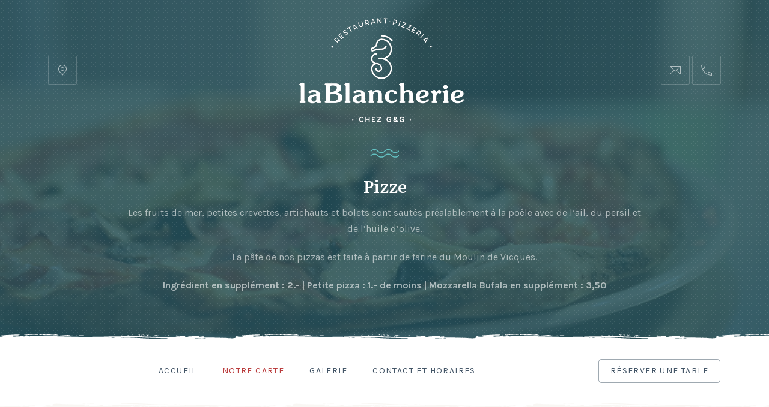

--- FILE ---
content_type: text/html; charset=UTF-8
request_url: https://restaurant-lablancherie.ch/menu/pizze/
body_size: 23763
content:
<!DOCTYPE html><html id="top" lang="fr-FR"><head><meta charset="UTF-8"><meta name="viewport" content="width=device-width, initial-scale=1, minimum-scale=1"><meta http-equiv="x-ua-compatible" content="ie=edge"><meta name="theme-color" content="#ffffff"><link rel="pingback" href="https://restaurant-lablancherie.ch/xmlrpc.php"><meta name='robots' content='index, follow, max-image-preview:large, max-snippet:-1, max-video-preview:-1' /><title>Archives des Pizze - Restaurant Pizzeria • La Blancherie • Chez G&amp;G</title><link rel="canonical" href="https://restaurant-lablancherie.ch/menu/pizze/" /><link rel="next" href="https://restaurant-lablancherie.ch/menu/pizze/page/2/" /><meta property="og:locale" content="fr_FR" /><meta property="og:type" content="article" /><meta property="og:title" content="Archives des Pizze - Restaurant Pizzeria • La Blancherie • Chez G&amp;G" /><meta property="og:description" content="Les fruits de mer, petites crevettes, artichauts et bolets sont sautés préalablement à la poêle avec de l’ail, du persil et de l’huile d’olive. La pâte de nos pizzas est faite à partir de farine du Moulin de Vicques. Ingrédient en supplément : 2.- | Petite pizza : 1.- de moins | Mozzarella Bufala en supplément : 3,50" /><meta property="og:url" content="https://restaurant-lablancherie.ch/menu/pizze/" /><meta property="og:site_name" content="Restaurant Pizzeria • La Blancherie • Chez G&amp;G" /><meta name="twitter:card" content="summary_large_image" /> <script type="application/ld+json" class="yoast-schema-graph">{"@context":"https://schema.org","@graph":[{"@type":"CollectionPage","@id":"https://restaurant-lablancherie.ch/menu/pizze/","url":"https://restaurant-lablancherie.ch/menu/pizze/","name":"Archives des Pizze - Restaurant Pizzeria • La Blancherie • Chez G&amp;G","isPartOf":{"@id":"https://restaurant-lablancherie.ch/#website"},"breadcrumb":{"@id":"https://restaurant-lablancherie.ch/menu/pizze/#breadcrumb"},"inLanguage":"fr-FR"},{"@type":"BreadcrumbList","@id":"https://restaurant-lablancherie.ch/menu/pizze/#breadcrumb","itemListElement":[{"@type":"ListItem","position":1,"name":"Accueil","item":"https://restaurant-lablancherie.ch/"},{"@type":"ListItem","position":2,"name":"Pizze"}]},{"@type":"WebSite","@id":"https://restaurant-lablancherie.ch/#website","url":"https://restaurant-lablancherie.ch/","name":"Restaurant Pizzeria • La Blancherie • Chez G&amp;G","description":"Mettez l&#039;Italie dans votre assiette et partez pour un voyage gourmand au Restaurant Pizzeria • La Blancherie • Chez G&amp;G à Delémont.","potentialAction":[{"@type":"SearchAction","target":{"@type":"EntryPoint","urlTemplate":"https://restaurant-lablancherie.ch/?s={search_term_string}"},"query-input":{"@type":"PropertyValueSpecification","valueRequired":true,"valueName":"search_term_string"}}],"inLanguage":"fr-FR"}]}</script> <link rel='dns-prefetch' href='//fonts.googleapis.com' /><link rel="alternate" type="application/rss+xml" title="Restaurant Pizzeria • La Blancherie • Chez G&amp;G &raquo; Flux" href="https://restaurant-lablancherie.ch/feed/" /><link rel="alternate" type="application/rss+xml" title="Restaurant Pizzeria • La Blancherie • Chez G&amp;G &raquo; Flux des commentaires" href="https://restaurant-lablancherie.ch/comments/feed/" /><link rel="alternate" type="application/rss+xml" title="Flux pour Restaurant Pizzeria • La Blancherie • Chez G&amp;G &raquo; Pizze Section" href="https://restaurant-lablancherie.ch/menu/pizze/feed/" /><style id='wp-img-auto-sizes-contain-inline-css'>img:is([sizes=auto i],[sizes^="auto," i]){contain-intrinsic-size:3000px 1500px}
/*# sourceURL=wp-img-auto-sizes-contain-inline-css */</style><link rel='stylesheet' id='google-fonts-css' href='//fonts.googleapis.com/css?family=Literata%3A500%2C700%7CKarla%3A400%2C700&#038;display=swap&#038;ver=aeccb392b2d17214449b1504a8cc25c3' media='all' /><style id='wp-emoji-styles-inline-css'>img.wp-smiley, img.emoji {
		display: inline !important;
		border: none !important;
		box-shadow: none !important;
		height: 1em !important;
		width: 1em !important;
		margin: 0 0.07em !important;
		vertical-align: -0.1em !important;
		background: none !important;
		padding: 0 !important;
	}
/*# sourceURL=wp-emoji-styles-inline-css */</style><style id='wp-block-library-inline-css'>:root{--wp-block-synced-color:#7a00df;--wp-block-synced-color--rgb:122,0,223;--wp-bound-block-color:var(--wp-block-synced-color);--wp-editor-canvas-background:#ddd;--wp-admin-theme-color:#007cba;--wp-admin-theme-color--rgb:0,124,186;--wp-admin-theme-color-darker-10:#006ba1;--wp-admin-theme-color-darker-10--rgb:0,107,160.5;--wp-admin-theme-color-darker-20:#005a87;--wp-admin-theme-color-darker-20--rgb:0,90,135;--wp-admin-border-width-focus:2px}@media (min-resolution:192dpi){:root{--wp-admin-border-width-focus:1.5px}}.wp-element-button{cursor:pointer}:root .has-very-light-gray-background-color{background-color:#eee}:root .has-very-dark-gray-background-color{background-color:#313131}:root .has-very-light-gray-color{color:#eee}:root .has-very-dark-gray-color{color:#313131}:root .has-vivid-green-cyan-to-vivid-cyan-blue-gradient-background{background:linear-gradient(135deg,#00d084,#0693e3)}:root .has-purple-crush-gradient-background{background:linear-gradient(135deg,#34e2e4,#4721fb 50%,#ab1dfe)}:root .has-hazy-dawn-gradient-background{background:linear-gradient(135deg,#faaca8,#dad0ec)}:root .has-subdued-olive-gradient-background{background:linear-gradient(135deg,#fafae1,#67a671)}:root .has-atomic-cream-gradient-background{background:linear-gradient(135deg,#fdd79a,#004a59)}:root .has-nightshade-gradient-background{background:linear-gradient(135deg,#330968,#31cdcf)}:root .has-midnight-gradient-background{background:linear-gradient(135deg,#020381,#2874fc)}:root{--wp--preset--font-size--normal:16px;--wp--preset--font-size--huge:42px}.has-regular-font-size{font-size:1em}.has-larger-font-size{font-size:2.625em}.has-normal-font-size{font-size:var(--wp--preset--font-size--normal)}.has-huge-font-size{font-size:var(--wp--preset--font-size--huge)}.has-text-align-center{text-align:center}.has-text-align-left{text-align:left}.has-text-align-right{text-align:right}.has-fit-text{white-space:nowrap!important}#end-resizable-editor-section{display:none}.aligncenter{clear:both}.items-justified-left{justify-content:flex-start}.items-justified-center{justify-content:center}.items-justified-right{justify-content:flex-end}.items-justified-space-between{justify-content:space-between}.screen-reader-text{border:0;clip-path:inset(50%);height:1px;margin:-1px;overflow:hidden;padding:0;position:absolute;width:1px;word-wrap:normal!important}.screen-reader-text:focus{background-color:#ddd;clip-path:none;color:#444;display:block;font-size:1em;height:auto;left:5px;line-height:normal;padding:15px 23px 14px;text-decoration:none;top:5px;width:auto;z-index:100000}html :where(.has-border-color){border-style:solid}html :where([style*=border-top-color]){border-top-style:solid}html :where([style*=border-right-color]){border-right-style:solid}html :where([style*=border-bottom-color]){border-bottom-style:solid}html :where([style*=border-left-color]){border-left-style:solid}html :where([style*=border-width]){border-style:solid}html :where([style*=border-top-width]){border-top-style:solid}html :where([style*=border-right-width]){border-right-style:solid}html :where([style*=border-bottom-width]){border-bottom-style:solid}html :where([style*=border-left-width]){border-left-style:solid}html :where(img[class*=wp-image-]){height:auto;max-width:100%}:where(figure){margin:0 0 1em}html :where(.is-position-sticky){--wp-admin--admin-bar--position-offset:var(--wp-admin--admin-bar--height,0px)}@media screen and (max-width:600px){html :where(.is-position-sticky){--wp-admin--admin-bar--position-offset:0px}}

/*# sourceURL=wp-block-library-inline-css */</style><style id='global-styles-inline-css'>:root{--wp--preset--aspect-ratio--square: 1;--wp--preset--aspect-ratio--4-3: 4/3;--wp--preset--aspect-ratio--3-4: 3/4;--wp--preset--aspect-ratio--3-2: 3/2;--wp--preset--aspect-ratio--2-3: 2/3;--wp--preset--aspect-ratio--16-9: 16/9;--wp--preset--aspect-ratio--9-16: 9/16;--wp--preset--color--black: #000000;--wp--preset--color--cyan-bluish-gray: #abb8c3;--wp--preset--color--white: #ffffff;--wp--preset--color--pale-pink: #f78da7;--wp--preset--color--vivid-red: #cf2e2e;--wp--preset--color--luminous-vivid-orange: #ff6900;--wp--preset--color--luminous-vivid-amber: #fcb900;--wp--preset--color--light-green-cyan: #7bdcb5;--wp--preset--color--vivid-green-cyan: #00d084;--wp--preset--color--pale-cyan-blue: #8ed1fc;--wp--preset--color--vivid-cyan-blue: #0693e3;--wp--preset--color--vivid-purple: #9b51e0;--wp--preset--color--cnt: #11283e;--wp--preset--color--cnt-ac: #ba3a3b;--wp--preset--color--cnt-bg: #f9f7f4;--wp--preset--gradient--vivid-cyan-blue-to-vivid-purple: linear-gradient(135deg,rgb(6,147,227) 0%,rgb(155,81,224) 100%);--wp--preset--gradient--light-green-cyan-to-vivid-green-cyan: linear-gradient(135deg,rgb(122,220,180) 0%,rgb(0,208,130) 100%);--wp--preset--gradient--luminous-vivid-amber-to-luminous-vivid-orange: linear-gradient(135deg,rgb(252,185,0) 0%,rgb(255,105,0) 100%);--wp--preset--gradient--luminous-vivid-orange-to-vivid-red: linear-gradient(135deg,rgb(255,105,0) 0%,rgb(207,46,46) 100%);--wp--preset--gradient--very-light-gray-to-cyan-bluish-gray: linear-gradient(135deg,rgb(238,238,238) 0%,rgb(169,184,195) 100%);--wp--preset--gradient--cool-to-warm-spectrum: linear-gradient(135deg,rgb(74,234,220) 0%,rgb(151,120,209) 20%,rgb(207,42,186) 40%,rgb(238,44,130) 60%,rgb(251,105,98) 80%,rgb(254,248,76) 100%);--wp--preset--gradient--blush-light-purple: linear-gradient(135deg,rgb(255,206,236) 0%,rgb(152,150,240) 100%);--wp--preset--gradient--blush-bordeaux: linear-gradient(135deg,rgb(254,205,165) 0%,rgb(254,45,45) 50%,rgb(107,0,62) 100%);--wp--preset--gradient--luminous-dusk: linear-gradient(135deg,rgb(255,203,112) 0%,rgb(199,81,192) 50%,rgb(65,88,208) 100%);--wp--preset--gradient--pale-ocean: linear-gradient(135deg,rgb(255,245,203) 0%,rgb(182,227,212) 50%,rgb(51,167,181) 100%);--wp--preset--gradient--electric-grass: linear-gradient(135deg,rgb(202,248,128) 0%,rgb(113,206,126) 100%);--wp--preset--gradient--midnight: linear-gradient(135deg,rgb(2,3,129) 0%,rgb(40,116,252) 100%);--wp--preset--font-size--small: 12px;--wp--preset--font-size--medium: 14px;--wp--preset--font-size--large: 18px;--wp--preset--font-size--x-large: 42px;--wp--preset--font-size--huge: 22px;--wp--preset--spacing--20: 0.44rem;--wp--preset--spacing--30: 0.67rem;--wp--preset--spacing--40: 1rem;--wp--preset--spacing--50: 1.5rem;--wp--preset--spacing--60: 2.25rem;--wp--preset--spacing--70: 3.38rem;--wp--preset--spacing--80: 5.06rem;--wp--preset--shadow--natural: 6px 6px 9px rgba(0, 0, 0, 0.2);--wp--preset--shadow--deep: 12px 12px 50px rgba(0, 0, 0, 0.4);--wp--preset--shadow--sharp: 6px 6px 0px rgba(0, 0, 0, 0.2);--wp--preset--shadow--outlined: 6px 6px 0px -3px rgb(255, 255, 255), 6px 6px rgb(0, 0, 0);--wp--preset--shadow--crisp: 6px 6px 0px rgb(0, 0, 0);}:where(.is-layout-flex){gap: 0.5em;}:where(.is-layout-grid){gap: 0.5em;}body .is-layout-flex{display: flex;}.is-layout-flex{flex-wrap: wrap;align-items: center;}.is-layout-flex > :is(*, div){margin: 0;}body .is-layout-grid{display: grid;}.is-layout-grid > :is(*, div){margin: 0;}:where(.wp-block-columns.is-layout-flex){gap: 2em;}:where(.wp-block-columns.is-layout-grid){gap: 2em;}:where(.wp-block-post-template.is-layout-flex){gap: 1.25em;}:where(.wp-block-post-template.is-layout-grid){gap: 1.25em;}.has-black-color{color: var(--wp--preset--color--black) !important;}.has-cyan-bluish-gray-color{color: var(--wp--preset--color--cyan-bluish-gray) !important;}.has-white-color{color: var(--wp--preset--color--white) !important;}.has-pale-pink-color{color: var(--wp--preset--color--pale-pink) !important;}.has-vivid-red-color{color: var(--wp--preset--color--vivid-red) !important;}.has-luminous-vivid-orange-color{color: var(--wp--preset--color--luminous-vivid-orange) !important;}.has-luminous-vivid-amber-color{color: var(--wp--preset--color--luminous-vivid-amber) !important;}.has-light-green-cyan-color{color: var(--wp--preset--color--light-green-cyan) !important;}.has-vivid-green-cyan-color{color: var(--wp--preset--color--vivid-green-cyan) !important;}.has-pale-cyan-blue-color{color: var(--wp--preset--color--pale-cyan-blue) !important;}.has-vivid-cyan-blue-color{color: var(--wp--preset--color--vivid-cyan-blue) !important;}.has-vivid-purple-color{color: var(--wp--preset--color--vivid-purple) !important;}.has-black-background-color{background-color: var(--wp--preset--color--black) !important;}.has-cyan-bluish-gray-background-color{background-color: var(--wp--preset--color--cyan-bluish-gray) !important;}.has-white-background-color{background-color: var(--wp--preset--color--white) !important;}.has-pale-pink-background-color{background-color: var(--wp--preset--color--pale-pink) !important;}.has-vivid-red-background-color{background-color: var(--wp--preset--color--vivid-red) !important;}.has-luminous-vivid-orange-background-color{background-color: var(--wp--preset--color--luminous-vivid-orange) !important;}.has-luminous-vivid-amber-background-color{background-color: var(--wp--preset--color--luminous-vivid-amber) !important;}.has-light-green-cyan-background-color{background-color: var(--wp--preset--color--light-green-cyan) !important;}.has-vivid-green-cyan-background-color{background-color: var(--wp--preset--color--vivid-green-cyan) !important;}.has-pale-cyan-blue-background-color{background-color: var(--wp--preset--color--pale-cyan-blue) !important;}.has-vivid-cyan-blue-background-color{background-color: var(--wp--preset--color--vivid-cyan-blue) !important;}.has-vivid-purple-background-color{background-color: var(--wp--preset--color--vivid-purple) !important;}.has-black-border-color{border-color: var(--wp--preset--color--black) !important;}.has-cyan-bluish-gray-border-color{border-color: var(--wp--preset--color--cyan-bluish-gray) !important;}.has-white-border-color{border-color: var(--wp--preset--color--white) !important;}.has-pale-pink-border-color{border-color: var(--wp--preset--color--pale-pink) !important;}.has-vivid-red-border-color{border-color: var(--wp--preset--color--vivid-red) !important;}.has-luminous-vivid-orange-border-color{border-color: var(--wp--preset--color--luminous-vivid-orange) !important;}.has-luminous-vivid-amber-border-color{border-color: var(--wp--preset--color--luminous-vivid-amber) !important;}.has-light-green-cyan-border-color{border-color: var(--wp--preset--color--light-green-cyan) !important;}.has-vivid-green-cyan-border-color{border-color: var(--wp--preset--color--vivid-green-cyan) !important;}.has-pale-cyan-blue-border-color{border-color: var(--wp--preset--color--pale-cyan-blue) !important;}.has-vivid-cyan-blue-border-color{border-color: var(--wp--preset--color--vivid-cyan-blue) !important;}.has-vivid-purple-border-color{border-color: var(--wp--preset--color--vivid-purple) !important;}.has-vivid-cyan-blue-to-vivid-purple-gradient-background{background: var(--wp--preset--gradient--vivid-cyan-blue-to-vivid-purple) !important;}.has-light-green-cyan-to-vivid-green-cyan-gradient-background{background: var(--wp--preset--gradient--light-green-cyan-to-vivid-green-cyan) !important;}.has-luminous-vivid-amber-to-luminous-vivid-orange-gradient-background{background: var(--wp--preset--gradient--luminous-vivid-amber-to-luminous-vivid-orange) !important;}.has-luminous-vivid-orange-to-vivid-red-gradient-background{background: var(--wp--preset--gradient--luminous-vivid-orange-to-vivid-red) !important;}.has-very-light-gray-to-cyan-bluish-gray-gradient-background{background: var(--wp--preset--gradient--very-light-gray-to-cyan-bluish-gray) !important;}.has-cool-to-warm-spectrum-gradient-background{background: var(--wp--preset--gradient--cool-to-warm-spectrum) !important;}.has-blush-light-purple-gradient-background{background: var(--wp--preset--gradient--blush-light-purple) !important;}.has-blush-bordeaux-gradient-background{background: var(--wp--preset--gradient--blush-bordeaux) !important;}.has-luminous-dusk-gradient-background{background: var(--wp--preset--gradient--luminous-dusk) !important;}.has-pale-ocean-gradient-background{background: var(--wp--preset--gradient--pale-ocean) !important;}.has-electric-grass-gradient-background{background: var(--wp--preset--gradient--electric-grass) !important;}.has-midnight-gradient-background{background: var(--wp--preset--gradient--midnight) !important;}.has-small-font-size{font-size: var(--wp--preset--font-size--small) !important;}.has-medium-font-size{font-size: var(--wp--preset--font-size--medium) !important;}.has-large-font-size{font-size: var(--wp--preset--font-size--large) !important;}.has-x-large-font-size{font-size: var(--wp--preset--font-size--x-large) !important;}
/*# sourceURL=global-styles-inline-css */</style><style id='classic-theme-styles-inline-css'>/*! This file is auto-generated */
.wp-block-button__link{color:#fff;background-color:#32373c;border-radius:9999px;box-shadow:none;text-decoration:none;padding:calc(.667em + 2px) calc(1.333em + 2px);font-size:1.125em}.wp-block-file__button{background:#32373c;color:#fff;text-decoration:none}
/*# sourceURL=/wp-includes/css/classic-themes.min.css */</style><link rel='stylesheet' id='ginger-css' href='https://restaurant-lablancherie.ch/wp-content/cache/autoptimize/autoptimize_single_d5241870123bd91fb382066454597569.php?ver=1769100518' media='all' /> <script src="https://restaurant-lablancherie.ch/wp-includes/js/jquery/jquery.min.js?ver=3.7.1" id="jquery-core-js"></script> <link rel="https://api.w.org/" href="https://restaurant-lablancherie.ch/wp-json/" /><link rel="alternate" title="JSON" type="application/json" href="https://restaurant-lablancherie.ch/wp-json/wp/v2/section/114" /><link rel="EditURI" type="application/rsd+xml" title="RSD" href="https://restaurant-lablancherie.ch/xmlrpc.php?rsd" /> <style id="custom-background-css">body.custom-background { background-color: #ffffff; }</style><link rel="icon" href="https://restaurant-lablancherie.ch/wp-content/uploads/2025/02/cropped-LaBlancherie_chezGetG_logo_rond_rouge-32x32.png" sizes="32x32" /><link rel="icon" href="https://restaurant-lablancherie.ch/wp-content/uploads/2025/02/cropped-LaBlancherie_chezGetG_logo_rond_rouge-192x192.png" sizes="192x192" /><link rel="apple-touch-icon" href="https://restaurant-lablancherie.ch/wp-content/uploads/2025/02/cropped-LaBlancherie_chezGetG_logo_rond_rouge-180x180.png" /><meta name="msapplication-TileImage" content="https://restaurant-lablancherie.ch/wp-content/uploads/2025/02/cropped-LaBlancherie_chezGetG_logo_rond_rouge-270x270.png" /><style id="wp-custom-css">body > .fy-pattern {
	position: relative;
}
.fy-header .fy-directions .fy-address {
	display: none;
}

.fy-slideshow-container {
	max-height: 940px;
}

.fy-about-content {
	padding: 0 40px 80px 40px;
	margin-top: 0;
}

.fy-logo {
	padding: 30px 0;
}

.fy-about-header {
	margin-bottom: 20px;
}

.fy-background-image:before {
	background-color: rgba(37,83,94,0.85);
}

.fy-slideshow .fy-slide .fy-caption .fy-caption-content {
	padding: 0 95px;
}

.home .fy-header:after {
	content: url(https://restaurant-lablancherie.ch/wp-content/uploads/2022/07/vagues2.png);
	display: none;
	margin-top: 10px;
	margin-bottom: 10px;
	text-align: center;
}

.fy-heading h1:before {
	content: url(https://restaurant-lablancherie.ch/wp-content/uploads/2022/07/vagues2.png);
	display: block;
	margin-top: -30px;
	margin-bottom: 15px;
	text-align: center;
}

.fy-header .fy-social-instagram,
.fy-header .fy-social-facebook {
	display: none;
}

input.fy-input, textarea.fy-input, select.fy-input, input.fy-input[readonly] {
	background-color: white;
}

.fy-footer .fy-footer-socials .fy-socials-contacts {
	display: none;
}

.fy-slideshow .fy-slide .fy-caption .fy-caption-header h2 {
	padding-top: 80px;
	font-size: 2rem;
	display: none;
}

.fy-post-menu .fy-post-header {
	margin: 0 0 0;
}

.fy-post-menu.fy-post-menu-category {
	border-bottom: 2px dotted rgba(17,40,62,0.2);
}

.fy-microdata-post {
	display: none;
}

.fy-post-menu .fy-menu-ingredients {
	margin-top: 10px;
}

.fy-post-menu.fy-post-menu-category {
	padding: 25px 0;
}

.fy-directions .fy-address {
	display: none;
}

.fy-homepage-about .fy-section-container {
	padding-left: 80px;
	padding-right: 80px;
}

.fy-button-icon.fy-button-icon-right .icon, .fy-button-icon-small.fy-button-icon-right .icon {
	display: none;
}

.fy-button-icon.fy-button-icon-right, .fy-button-icon-small.fy-button-icon-right {
	padding-left: 40px;
	padding-right: 40px;
}

.fy-post-category .fy-post-button .fy-button {
	padding-left: 20px;
	padding-right: 20px;
}

.fy-slideshow .fy-slide .fy-caption .fy-caption-header + .fy-caption-content {
	margin-top: 10px;
}

.fy-content p {
	margin-bottom: 20px;
}

.fy-page-content {
	padding-bottom: 50px;
}

.fy-term-item .fy-term-header {
	padding: 60px 0 40px;
}

.fy-navigation-list > li.important > a:before,
.fy-button {
	border-radius: 5px;
}

.fy-navigation-list > li > a:before {
	background-color: transparent;
}

.fy-post-menu .fy-menu-badges ul li {
	  color: #65c1c2;
    border: 1px solid #65c1c2;
}

.fy-heading h1 {
    font-size: 1.8rem;
    margin-top: 20px;
}

.fy-footer .fy-footer-logo img {
	max-width: 105px;
}

.fy-video-controls {
	display: none;
}

@media (max-width: 1023px) {
	.fy-navigation-container .fy-navigation-list > li ul {
		display: none;
}
	.fy-navigation-container .fy-navigation-list > li > a {
		padding: 20px 0;
	}
	.fy-slideshow .fy-slide .fy-caption .fy-caption-content {
		font-size: 15px;
	}
	.fy-slideshow .fy-slide .fy-caption .fy-caption-content {
		padding: 0 0;
	}
}

@media (max-width: 767px) {
.fy-navigation-container .fy-navigation-list > li > a {
    display: inline-block;
    font-size: 16px;
}
.fy-slideshow .fy-slide .fy-caption .fy-caption-header h1, .fy-slideshow .fy-slide .fy-caption .fy-caption-header h2, .fy-slideshow .fy-slide .fy-caption .fy-caption-header h3 {
	font-size: 1.35rem;
	}
	.fy-homepage-about .fy-section-container {
		padding-left: 30px;
    padding-right: 30px;
	}
	.fy-about-header {
		margin-bottom: 20px;
	}
	.fy-about-buttons {
		margin-top: 18px;
}
	.fy-footer .fy-footer-socials .fy-socials {
		margin-top: 10px;
    padding-top: 20px;
	}
	.fy-about-content {
		padding: 0 20px 0 20px;
	}
	.home .fy-header:after {
		margin-top: -15px;
	}
	.fy-header .fy-header-bar {
		top: 15%;
	}
	.fy-slideshow-container {
	max-height: 680px;
}
	.fy-slideshow .fy-slide .fy-caption .fy-caption-header h2 {
		padding-top: 100px;
	}
	.fy-logo-image > a {
		display: inline-block;
	}
	.fy-header.fy-header-center .fy-logo {
		text-align: center;
	}
}

@media (min-width: 2100px) {
	.home .fy-header:after {
	margin-top: 80px;
}
}

@media (min-width: 768px) and (max-width: 1023px){
	.fy-about-content {
		padding: 30px 30px 30px 30px;
	}
	.home .fy-header:after {
		margin-top: 30px;
	}
	.fy-slideshow-container {
	max-height: 720px;
}
	.fy-footer .fy-footer-directions {
		text-align: right;
		padding-left: 10px;
	}
	.fy-directions {
		display: inline-block;
	}
	.fy-footer .fy-footer-socials {
		text-align: left;
		padding-left: 0;
	}
	.fy-footer .fy-footer-directions .fy-directions .fy-icon:before {
		border-color: transparent;
	}
	.fy-navigation-container .fy-navigation-list > li > a {
		font-size: 22px;
	}
}</style></head><body class="archive tax-section term-pizze term-114 custom-background wp-embed-responsive wp-theme-ginger chrome layout-full border-pattern-grunge header-align-center header-background-transparent navigation-bottom navigation-align-center navigation-width-default navigation-background-solid heading-medium slideshow-caption-transparent loading-disabled shop-add-to-cart-enabled"><ul id="skip-links" class="fy-skip-links"><li><a href="#navigation">Skip to Navigation</a></li><li><a href="#content">Skip to Content</a></li><li><a href="#footer">Skip to Footer</a></li></ul><div class="fy-container js-sticky-container"><div class="fy-canvas"><header class="fy-header fy-header-center"><div class="fy-centerer"><div class="fy-flex-container fy-flex-container-center fy-flex-gutter-xsmall"><div class="fy-tablet-hide fy-phone-hide fy-flex-column-auto fy-flex-column-tablet-50 fy-flex-column-phone-100 fy-flex-order-tablet-2"><div class="fy-directions"><div class="fy-flex-container fy-flex-container-center fy-flex-gutter-0"><div class="fy-flex-column fy-flex-column-phone-100"> <a class="fy-icon fy-icon-place"
 href="https://goo.gl/maps/rUgPuJT2zRrMv3fc7"
 target="_blank" rel="noopener" tabindex="-1"> <svg class="icon" fill="#212335" width="24" height="24" viewBox="0 0 24 24" xmlns="http://www.w3.org/2000/svg" role="img" aria-label="Location"> <path class="shape" d="M12,3c-3.9,0-7,3.1-7,7c0,1.5,0.5,3,1.3,4.1L12,21l5.7-6.9C18.5,13,19,11.5,19,10C19,6.1,15.9,3,12,3z
 M16.9,13.5L12,19.4l-4.9-5.9C6.4,12.5,6,11.3,6,10c0-3.3,2.7-6,6-6s6,2.7,6,6C18,11.3,17.6,12.5,16.9,13.5z M12,7
 c-1.7,0-3,1.3-3,3s1.3,3,3,3s3-1.3,3-3S13.7,7,12,7z M12,12c-1.1,0-2-0.9-2-2s0.9-2,2-2s2,0.9,2,2S13.1,12,12,12z"></path><title>Location</title> </svg> <span class="screen-reader-text">Rue de la Blancherie 4
2800 Delémont</span> </a></div><div class="fy-flex-column-auto"><div class="fy-address"> <a href="https://goo.gl/maps/rUgPuJT2zRrMv3fc7" target="_blank" rel="noopener"> Rue de la Blancherie 4
2800 Delémont </a></div></div></div></div></div><div class="fy-position-relative fy-flex-column fy-flex-column-tablet-100 fy-flex-order-tablet-1"><div class="fy-flex-container fy-flex-container-center fy-flex-gutter-xsmall"><div class="fy-flex-column-auto"><p class="fy-logo fy-logo-image"> <a href="https://restaurant-lablancherie.ch/"
 style="width: 274px; height: 173.5px;" rel="home"> <img src="https://restaurant-lablancherie.ch/wp-content/uploads/2025/02/LaBlancherie_chezGetG_logo_carre_blanc-1.png"
 width="274"
 height="173.5"
 alt="Restaurant Pizzeria • La Blancherie • Chez G&amp;G"> </a></p></div><div class="fy-header-bar-column fy-flex-column"><div class="fy-header-bar"><div class="fy-flex-container fy-flex-container-center fy-flex-gutter-xsmall"><div class="fy-flex-column-auto"> <button class="fy-navigation-trigger js-navigation-trigger"> <svg class="icon" xmlns="http://www.w3.org/2000/svg" width="24" height="24" viewBox="0 0 24 24" role="img" focusable="false"> <path class="shape" d="M3,19h18v-1H3V19z M3,6v1h18V6H3z M3,13h18v-1H3V13z"></path> </svg> <span class="screen-reader-text">Navigation</span> </button></div></div></div></div></div></div><div class="fy-tablet-hide fy-phone-hide fy-flex-column-auto fy-flex-column-tablet-50 fy-flex-column-phone-100 fy-flex-order-tablet-3 fy-align-right"><div class="fy-flex-container fy-flex-container-top fy-flex-gutter-xsmall"><div class="fy-flex-column-auto"><div class="fy-socials fy-socials-contacts"><ul><li class="fy-email"> <a href="mailto:info@restaurant-lablancherie.ch"
 title="info@restaurant-lablancherie.ch"><div class="fy-icon"> <svg class="icon" fill="#1E1E2A" width="24" height="24" version="1.1" xmlns="http://www.w3.org/2000/svg" viewBox="0 0 24 24" role="img" aria-label="Email"> <path class="shape" d="M3,5v14h18V5H3z M19.3,6L12,13.3L4.7,6H19.3z M4,6.7L9.3,12L4,17.3V6.7z M4.7,18l5.3-5.3l2,2l2-2l5.3,5.3H4.7
 z M20,17.3L14.7,12L20,6.7V17.3z"></path><title>Email</title> </svg> <span class="screen-reader-text">info@restaurant-lablancherie.ch</span></div> </a></li><li class="fy-phone"> <a href="tel:+41324226144"
 title="+41 32 422 61 44"><div class="fy-icon"> <svg class="icon" fill="#212335" width="24" height="24" viewBox="0 0 24 24" xmlns="http://www.w3.org/2000/svg" role="img" aria-label="Phone"> <path class="shape" d="M15.4,14.7c0,0-1.3,3.8-1.3,3.8l0,0c-3.6-1.6-6.6-4.5-8.3-8c0,0,3.6-1.7,3.6-1.7C8.5,7,8,5.1,8,3H3l0.1,1
 c0.5,9.1,7.8,16.4,16.9,17l1,0v-5C19,16,17.1,15.5,15.4,14.7z M4.1,4h3c0.1,1.5,0.5,3,1,4.3L5.3,9.6C4.6,7.8,4.2,6,4.1,4z M20,20
 c-1.8-0.1-3.6-0.5-5.2-1.1l1-2.9c1.3,0.5,2.7,0.9,4.2,1V20z"></path><title>Phone</title> </svg> <span class="screen-reader-text">+41 32 422 61 44</span></div> </a></li></ul></div></div><div class="fy-flex-column fy-desktop-hide fy-tablet-show"> <button class="fy-navigation-trigger js-navigation-trigger"> <svg class="icon" xmlns="http://www.w3.org/2000/svg" width="24" height="24" viewBox="0 0 24 24" role="img" focusable="false"> <path class="shape" d="M3,19h18v-1H3V19z M3,6v1h18V6H3z M3,13h18v-1H3V13z"></path> </svg> <span class="screen-reader-text">Navigation</span> </button></div></div></div></div></div></header><header class="fy-heading js-video-container"><div class="fy-background"><div class="fy-background-image fy-background-image-term js-lazy"
 data-src="https://restaurant-lablancherie.ch/wp-content/uploads/2020/11/5F4A0334-1024x683.jpg"></div><div class="fy-pattern fy-pattern-dots-01-02-iso"></div></div><div class="fy-heading-container"><div class="fy-centerer-75 fy-position-relative"><h1>Pizze</h1><div class="fy-heading-content fy-term-content fy-content"><p>Les fruits de mer, petites crevettes, artichauts et bolets sont sautés préalablement à la poêle avec de l’ail, du persil et de l’huile d’olive.</p><p>La pâte de nos pizzas est faite à partir de farine du Moulin de Vicques.</p><p><b>Ingrédient en supplément : 2.- | Petite pizza : 1.- de moins | Mozzarella Bufala en supplément : 3,50</b></p></div></div></div></header><div id="navigation" class="fy-navigation-container fy-navigation-bottom js-sticky js-autohide js-navigation"><div class="fy-border fy-border-grunge"> <svg class="border" width="2560" height="16" version="1.1" xmlns="http://www.w3.org/2000/svg" viewBox="0 0 2560 16" aria-hidden="true"> <defs> <pattern id="pattern-grunge-1726855173" x="0" y="0" width="400" height="16" patternUnits="userSpaceOnUse"> <path class="shape" d="M246.9,3.7V2.6c-1-0.6-2-1.2-3.5-0.9C244.4,2.9,245.8,2.8,246.9,3.7z M247,2.5C247,2.5,246.9,2.5,247,2.5 L247,2.5c-0.1,0.1-0.1,0.1,0,0.1C247,2.6,247,2.6,247,2.5z M234,1.7c0.8,0.4,1.4,0.7,2.1,1.1C235.3,1.5,235.3,1.5,234,1.7z M247,2.5c0.3-0.2,0.6-0.4,1-0.6C246.9,1.4,247.1,2.1,247,2.5z M241.2,2.8c-0.5-0.1-0.9-0.1-1.4-0.2 C240.3,3.3,240.3,3.3,241.2,2.8z M239.8,2.6C239.8,2.6,239.8,2.5,239.8,2.6C239.8,2.5,239.8,2.5,239.8,2.6 C239.7,2.5,239.7,2.5,239.8,2.6C239.8,2.6,239.8,2.6,239.8,2.6z M239.9,1.4h-2.5c0,0.2,0,0.3-0.1,0.4c0.8,0.2,1.6,0.4,2.4,0.7 C239.8,2.2,239.8,1.8,239.9,1.4z M282.3,2.6h-2.8C280.6,3.6,281.4,2.9,282.3,2.6z M336.5,4.6c1.1,0.1,2.2,0.2,3.2,0.3 c-0.3-0.5-0.7-0.9-1.2-1c-1.7-0.1-3.4,0-5.1,0c0,0.2,0,0.4,0,0.6C334.5,4.5,335.5,4.5,336.5,4.6z M264.4,2.6 c-0.1-0.1-0.3-0.3-0.4-0.3c-0.2,0-0.4,0.2-0.5,0.3c0.1,0.1,0.2,0.3,0.5,0.5C264,2.9,264.2,2.7,264.4,2.6z M262.9,4.2 c-0.3-0.7-0.5-1.4-0.7-2h-6.2c1.4,0.4,3.1,0.7,4.5,1.5C261.3,4.2,261.9,4.3,262.9,4.2z M275.1,3.7c0.1,0,0.5-0.3,0.5-0.5 c0-0.2-0.3-0.5-0.5-0.5c-0.2,0-0.4,0.3-0.6,0.5C274.8,3.4,274.9,3.7,275.1,3.7z M400,4.1V3.6c-1.1,0.2-2.3,0-3.5,0.1 c-0.5,0-1.1-0.3-1.6-0.3c-1-0.1-1.9,0-2.9,0c-0.3,1.2,0.9,1.1,1.5,1.5c-0.1,0.1-0.1,0.2-0.2,0.2h-2.7c0.8,0,1.6,0.4,2.4,0.5 c-1.4,3-14.6,1.4-17.5,1.2c-3.5-0.3-7.1-0.1-10.7-0.2c-3.8-0.1-7.5-0.3-11.3-0.3c-2.6,0-5.2,0.1-7.8,0c-5.1-0.1-10.2-0.3-15.3-0.4 c-2.4-0.1-4.8-0.1-7.3-0.2c-0.2,0-0.4-0.2-0.6-0.3c3.1,0.2,6-0.1,9-0.4c0.9-0.1,1.1-0.4,0.7-1.3h-19.8c0,0.2,0,0.3,0,0.5 c2.8,0.9,5.9,0.2,8.8,1.1c-4.4,0.7-8.8,0-13.2,0.4c0.5-1.2,0.2-1.9-1-2c-1.9-0.2-3.8-0.3-5.6-0.4c-2.5-0.2-5-0.4-7.6-0.5 c-0.8,0-1.5,0.2-2.3,0.2c0,0.2,0,0.3-0.1,0.5c0.5,0.3,0.9,0.6,1.4,0.8c1.5,0.7,3.2,0.4,4.8,0.4c1.1,0,2.4-0.5,3,0.9c0,0,0,0,0,0 h0.1c1.7-0.8,3.4-0.5,5.1,0h-5.1c0,0-0.1,0-0.1,0c0,0,0,0,0,0c-0.5,0-1,0.1-1.5,0.1c-3.1,0-6.3,0-9.4-0.1 c-4.9-0.1-9.8-0.2-14.7-0.3c-4.1,0-8.2,0-12.4,0c-0.7,0-1.7,0.1-2-0.3c-0.9-0.9-1.4-0.4-2.3,0c-0.7,0.3-1.7-1.1-2.3-0.5 c-1,1-2.1,0.6-3,0.5c-4.6-0.2-9.2-0.7-13.8-0.6c-2.3,0.1-4.4-1.2-6.7-0.7c-0.1,0-0.2-0.2-0.4-0.2c-1.1-0.2-2.1-0.3-3.2-0.5 c0,0.1,0,0.1,0,0.2c0.3,0.1,0.6,0.2,1.1,0.5c-2.8,0-5.3,0-7.8,0c-0.4,0-0.7-0.5-1.1-0.6c-0.7-0.2-1.6-0.5-2.3-0.2 c-1.8,0.7-2.2,0.9-2.9,0.4c-2-1.2-2.2-1.2-4.2-0.3c0.8,0.1,1.7,0.2,2.6,0.2c-0.9,0.4-1.8,0.6-2.7,0.6c-1.8,0-3.6-0.2-5.5-0.1 c-3,0-6,0.2-9,0.3c-0.3,0-0.7-0.2-1-0.2c-0.6-0.2-1.3-0.5-1.9-0.4c-1.7,0-3.5,0.4-5.2,0.4c-2.4,0-4.8-0.1-7.3-0.2 c-0.8,0-1.5-0.1-2.3-0.1c-1.5,0-3,0.2-4.6,0.2c-1,0-2,0-2.8,0.9c2.1,0,4,0,5.9,0c10.7,0.1,21.4,0.2,32,0.4 c4.3,0.1,8.6,0.3,12.8,0.5c5.7,0.2,11.4,0.5,17,0.8c2,0.1,4.1,0.1,6.1,0.2c8.1,0.2,16.3,0.5,24.4,0.7c3,0.1,6,0,9,0 c-0.6,0.5-1.3,0.8-1.9,0.8c-2.8,0.1-5.7-0.2-8.5,0.3c-0.5,0.1-1.1,0-1.6,0c-6.2-0.1-12.4-0.2-18.7-0.4c-4.6-0.2-9.2-0.4-13.8-0.7 c-4.5-0.2-8.9-0.5-13.4-0.7c-3.8-0.2-7.6-0.2-11.5-0.3c-0.5,0-1,0-1.5,0.1c-0.9,0-1.8,0.2-2.7,0.1c-2.2-0.1-4.3-0.3-6.5-0.4 c-1.6-0.1-3.2,0.1-4.9,0c-1.5-0.1-2.8,0-4.3,0.3c-1.5,0.2-3.1,0.3-4.5-0.2c-1.1-0.4-2-0.3-3,0c-0.5,0.2-1.4,0.4-1.5,0.2 c-0.6-0.9-1.4-0.5-2.1-0.5c-3.2,0-6.3,0.3-9.5,0.2c-2.9,0-5.8-0.4-8.7-0.4c-3.8,0-7.7-0.2-11.5,0c-0.8,0-1.7,0-2.5-0.1 c-1.5-0.1-3.2-0.5-4.6-0.2c-1.6,0.3-3.2-0.7-4.7,0.3c-0.1,0.1-0.5-0.2-0.8-0.2c-0.6-0.2-1.2-0.4-1.8-0.4c-5.7-0.2-11.3-0.3-17-0.4 c-9.4-0.2-18.8-0.4-28.3-0.6c-0.2,0-0.4,0-0.6,0c-2.6-0.1-5.3-0.2-7.9-0.2c-3,0-6.1,0.2-9.2,0.3c-3.1,0-6.3,0-9.4,0 c-1.3,0-2.6-0.1-4-0.2c-1.6,0-3.3,0-4.9,0c-0.8,0-1.5,0-2.3,0.1c-0.7,0-1.4,0.2-2.1,0.2c-2.4-0.2-4.7-0.4-7.1-0.1 c-2.4,0.2-4.9-0.1-7.4,0c-3.6,0.1-7.3,0-10.8,0.6c-0.2,0-0.5-0.1-0.8-0.1c-0.6-0.1-1.2-0.2-1.8-0.4c-0.3-0.1-0.5-0.3-0.7-0.5 C21,3.2,21,3.1,21,2.9c2.3-0.1,4.5-0.2,6.8-0.2c1.2,0,2.3,0,3.5-0.2c0.5-0.1,0.9-0.7,1.6-1.3c-1.8,0-3.6-0.1-5.3,0 c-6.5,0.3-13,0.7-19.5,1C7,2.3,5.8,2.4,4.6,2.5c-1.1,0.1-2-0.1-3.2,0.6C1,3.4,0.5,3.5,0,3.6v0.5c1.5,0,3.1,0,4.8-0.4 C4.4,4.2,4.3,4.5,4.2,4.5C2.8,4.6,1.4,4.7,0,4.8V16h400V4.8c-1.5,0.1-3,0.2-4.5,0.2c0-0.2,0-0.3,0-0.4C397,4.1,398.5,4.1,400,4.1z M12.1,2.8h-1.5V2.7h1.5V2.8z M324.5,7.7c-0.2,0-0.3-0.2-0.7-0.5h11.5c0,0.1,0,0.2,0,0.3C331.7,7.6,328.1,7.7,324.5,7.7z M337.3,7.4c1.8-0.2,3.7-0.9,5.6,0H337.3z M117.3,2.7c-0.1-0.1-0.2-0.3-0.3-0.3c-1.8,0.2-3.4-0.5-5.2-0.5 c-1.7,0.1-3.4,0.3-5.1,0.2c-2.3-0.1-4.5,0-6.8,0c5.8,0.3,11.5,1,17.3,1C117.3,3.1,117.3,2.9,117.3,2.7z M97.9,2.5 c-0.7-0.3-1.2-0.5-1.7-0.7c-1.4-0.7-2.8-1-4.4-0.7c-1.7,0.4-3.5,0.4-5.3,0.4c-1,0-2-0.3-3-0.4C82.2,1,80.8,0.8,79.4,1 c-1.3,0.2-2.5,0.3-3.8,0.2c-1.4-0.2-2.8-0.4-4.3,0.1c-1.3,0.4-2.9-0.2-4.4-0.3c-0.3,0-0.6-0.1-0.8,0c-0.3,0.1-0.5,0.4-0.8,0.6 c0,0.1,0.1,0.2,0.2,0.4C76.2,2.2,87,2.4,97.9,2.5z M121.1,3.3c2.2,0,4.3,0,6.5,0.2c4.2,0.4,8.3,0.8,12.6-0.3 c-0.8-0.2-1.5-0.7-2.3-0.7c-1.8-0.1-3.6-0.1-5.4-0.1c0,0-0.1,0-0.2,0.1c-1,1.1-2.3,0.7-3.4,0.5c-3-0.5-6,0.5-9-0.2 c-0.3-0.1-0.7,0.2-1.5,0.6C119.6,3.3,120.3,3.3,121.1,3.3z M36.3,2.4c0.2,0,0.3-0.1,0.5-0.2c-0.2-0.2-0.3-0.4-0.5-0.5 C36.2,1.8,36.1,2,36,2.1C36,2.2,36.2,2.4,36.3,2.4z M149,3.8c1.2-0.1,2.3,0.9,4-0.3c-0.9-0.1-1.4-0.3-1.9-0.2 c-1.9,0.2-3.7,0.2-5.6-0.2c-1.3-0.3-2.9-0.5-4.5,0.8h4C146.3,3.8,147.7,3.9,149,3.8z M45.4,2.3c1.7-0.7,3.2-0.2,4.7-0.3 c1.1,0,2.2,0.2,3.3,0c2-0.4,3.8-0.4,5.8-0.1c1.6,0.2,3.3,0.4,5-0.4c-0.2-0.1-0.4-0.2-0.6-0.2c-2.9,0.3-5.9-0.3-8.8,0 c-0.6,0.1-1.2-0.1-1.9-0.1c-2.4,0-4.9-0.2-7.3,0c-1.6,0.1-3.1,0.6-4.6-0.2c-0.1,0-0.2,0.1-0.5,0.2c0.1,0.3,0.2,0.6,0.3,0.9 C42.5,2.2,44.2,2.8,45.4,2.3z M203.9,3c-1.1-0.2-2-0.3-3-0.5C201.8,3.1,202.6,3.9,203.9,3z M220.9,1.5c0-0.1,0-0.2-0.1-0.2 c-0.3-0.1-0.6-0.2-1-0.3c0,0.1-0.1,0.2-0.1,0.3c0.3,0.1,0.7,0.2,0.9,0.3C220.8,1.6,220.9,1.6,220.9,1.5z M203.7,1 c-0.4-0.2-0.8-0.4-1.3-0.7c-0.1,0.1-0.1,0.2-0.2,0.3c0.4,0.2,0.8,0.4,1.2,0.7C203.6,1.2,203.7,1.1,203.7,1z M232.9,1.6 c-0.7-0.3-1.5-0.5-2.2-0.8c-0.1,0.2-0.1,0.4-0.2,0.6c0.7,0.4,1.4,0.8,2.4,1.4C232.9,2.2,233,1.6,232.9,1.6z M191.4,0.9 c-1-0.3-2-0.6-2.9-0.9c0,0.2-0.1,0.4-0.1,0.6C189.3,0.9,190.2,1.8,191.4,0.9z M170.9,4.3c0-0.2,0-0.3,0-0.5 c-0.9-0.1-1.8-0.4-2.7-0.4c-0.8,0-1.6,0.2-2.4,0.1c-1.4,0-2.8-0.2-4.1-0.2c-2.4,0-4.7-0.1-7.1-0.1c-0.4,0-0.8,0.2-1.2,0.4 c0.1,0.2,0.1,0.4,0.2,0.6H170.9z"></path> </pattern> </defs> <rect x="0" y="0" width="100%" height="16" fill="url(#pattern-grunge-1726855173)"></rect> </svg></div><nav class="fy-navigation"><ul id="navigation_primary" class="fy-navigation-list"><li id="menu-item-71" class="menu-item menu-item-type-post_type menu-item-object-page menu-item-home menu-item-71"><a href="https://restaurant-lablancherie.ch/">Accueil</a></li><li id="menu-item-1126" class="menu-item menu-item-type-post_type menu-item-object-page current-menu-ancestor current-menu-parent current_page_ancestor menu-item-has-children menu-item-1126 current_page_item"><a href="https://restaurant-lablancherie.ch/notre-carte/">Notre carte</a><ul class="sub-menu"><li id="menu-item-2127" class="menu-item menu-item-type-custom menu-item-object-custom menu-item-2127"><a href="/menu/entrees/">Salades et plats froids</a></li><li id="menu-item-2128" class="menu-item menu-item-type-custom menu-item-object-custom menu-item-2128"><a href="/menu/primi/">Primi &#038; menu enfant</a></li><li id="menu-item-2129" class="menu-item menu-item-type-custom menu-item-object-custom menu-item-2129"><a href="/menu/secondi/">Plats côté Terre &#038; Mer</a></li><li id="menu-item-2123" class="menu-item menu-item-type-custom menu-item-object-custom current-menu-item menu-item-2123"><a href="/menu/pizze/" aria-current="page">Pizze</a></li></ul></li><li id="menu-item-2007" class="menu-item menu-item-type-custom menu-item-object-custom menu-item-2007"><a href="/galerie/">Galerie</a></li><li id="menu-item-69" class="menu-item menu-item-type-post_type menu-item-object-page menu-item-69"><a href="https://restaurant-lablancherie.ch/pages/contact-et-horaires/">Contact et Horaires</a></li><li id="menu-item-70" class="float-right important menu-item menu-item-type-post_type menu-item-object-page menu-item-70"><a href="https://restaurant-lablancherie.ch/reservations/">Réserver une table</a></li></ul></nav> <button class="fy-navigation-close js-navigation-close"> <svg class="icon" width="24" height="24" viewBox="0 0 24 24" xmlns="http://www.w3.org/2000/svg" role="img" focusable="false"> <polygon class="shape" points="20.4,4.4 19.6,3.6 12,11.3 4.4,3.6 3.6,4.4 11.3,12 3.6,19.6 4.4,20.4 12,12.7 19.6,20.4 20.4,19.6 12.7,12"></polygon> </svg> <span class="screen-reader-text">Navigation</span> </button></div><div class="fy-wrap"><div class="fy-border fy-border-grunge"> <svg class="border" width="2560" height="16" version="1.1" xmlns="http://www.w3.org/2000/svg" viewBox="0 0 2560 16" aria-hidden="true"> <defs> <pattern id="pattern-grunge-1052811413" x="0" y="0" width="400" height="16" patternUnits="userSpaceOnUse"> <path class="shape" d="M246.9,3.7V2.6c-1-0.6-2-1.2-3.5-0.9C244.4,2.9,245.8,2.8,246.9,3.7z M247,2.5C247,2.5,246.9,2.5,247,2.5 L247,2.5c-0.1,0.1-0.1,0.1,0,0.1C247,2.6,247,2.6,247,2.5z M234,1.7c0.8,0.4,1.4,0.7,2.1,1.1C235.3,1.5,235.3,1.5,234,1.7z M247,2.5c0.3-0.2,0.6-0.4,1-0.6C246.9,1.4,247.1,2.1,247,2.5z M241.2,2.8c-0.5-0.1-0.9-0.1-1.4-0.2 C240.3,3.3,240.3,3.3,241.2,2.8z M239.8,2.6C239.8,2.6,239.8,2.5,239.8,2.6C239.8,2.5,239.8,2.5,239.8,2.6 C239.7,2.5,239.7,2.5,239.8,2.6C239.8,2.6,239.8,2.6,239.8,2.6z M239.9,1.4h-2.5c0,0.2,0,0.3-0.1,0.4c0.8,0.2,1.6,0.4,2.4,0.7 C239.8,2.2,239.8,1.8,239.9,1.4z M282.3,2.6h-2.8C280.6,3.6,281.4,2.9,282.3,2.6z M336.5,4.6c1.1,0.1,2.2,0.2,3.2,0.3 c-0.3-0.5-0.7-0.9-1.2-1c-1.7-0.1-3.4,0-5.1,0c0,0.2,0,0.4,0,0.6C334.5,4.5,335.5,4.5,336.5,4.6z M264.4,2.6 c-0.1-0.1-0.3-0.3-0.4-0.3c-0.2,0-0.4,0.2-0.5,0.3c0.1,0.1,0.2,0.3,0.5,0.5C264,2.9,264.2,2.7,264.4,2.6z M262.9,4.2 c-0.3-0.7-0.5-1.4-0.7-2h-6.2c1.4,0.4,3.1,0.7,4.5,1.5C261.3,4.2,261.9,4.3,262.9,4.2z M275.1,3.7c0.1,0,0.5-0.3,0.5-0.5 c0-0.2-0.3-0.5-0.5-0.5c-0.2,0-0.4,0.3-0.6,0.5C274.8,3.4,274.9,3.7,275.1,3.7z M400,4.1V3.6c-1.1,0.2-2.3,0-3.5,0.1 c-0.5,0-1.1-0.3-1.6-0.3c-1-0.1-1.9,0-2.9,0c-0.3,1.2,0.9,1.1,1.5,1.5c-0.1,0.1-0.1,0.2-0.2,0.2h-2.7c0.8,0,1.6,0.4,2.4,0.5 c-1.4,3-14.6,1.4-17.5,1.2c-3.5-0.3-7.1-0.1-10.7-0.2c-3.8-0.1-7.5-0.3-11.3-0.3c-2.6,0-5.2,0.1-7.8,0c-5.1-0.1-10.2-0.3-15.3-0.4 c-2.4-0.1-4.8-0.1-7.3-0.2c-0.2,0-0.4-0.2-0.6-0.3c3.1,0.2,6-0.1,9-0.4c0.9-0.1,1.1-0.4,0.7-1.3h-19.8c0,0.2,0,0.3,0,0.5 c2.8,0.9,5.9,0.2,8.8,1.1c-4.4,0.7-8.8,0-13.2,0.4c0.5-1.2,0.2-1.9-1-2c-1.9-0.2-3.8-0.3-5.6-0.4c-2.5-0.2-5-0.4-7.6-0.5 c-0.8,0-1.5,0.2-2.3,0.2c0,0.2,0,0.3-0.1,0.5c0.5,0.3,0.9,0.6,1.4,0.8c1.5,0.7,3.2,0.4,4.8,0.4c1.1,0,2.4-0.5,3,0.9c0,0,0,0,0,0 h0.1c1.7-0.8,3.4-0.5,5.1,0h-5.1c0,0-0.1,0-0.1,0c0,0,0,0,0,0c-0.5,0-1,0.1-1.5,0.1c-3.1,0-6.3,0-9.4-0.1 c-4.9-0.1-9.8-0.2-14.7-0.3c-4.1,0-8.2,0-12.4,0c-0.7,0-1.7,0.1-2-0.3c-0.9-0.9-1.4-0.4-2.3,0c-0.7,0.3-1.7-1.1-2.3-0.5 c-1,1-2.1,0.6-3,0.5c-4.6-0.2-9.2-0.7-13.8-0.6c-2.3,0.1-4.4-1.2-6.7-0.7c-0.1,0-0.2-0.2-0.4-0.2c-1.1-0.2-2.1-0.3-3.2-0.5 c0,0.1,0,0.1,0,0.2c0.3,0.1,0.6,0.2,1.1,0.5c-2.8,0-5.3,0-7.8,0c-0.4,0-0.7-0.5-1.1-0.6c-0.7-0.2-1.6-0.5-2.3-0.2 c-1.8,0.7-2.2,0.9-2.9,0.4c-2-1.2-2.2-1.2-4.2-0.3c0.8,0.1,1.7,0.2,2.6,0.2c-0.9,0.4-1.8,0.6-2.7,0.6c-1.8,0-3.6-0.2-5.5-0.1 c-3,0-6,0.2-9,0.3c-0.3,0-0.7-0.2-1-0.2c-0.6-0.2-1.3-0.5-1.9-0.4c-1.7,0-3.5,0.4-5.2,0.4c-2.4,0-4.8-0.1-7.3-0.2 c-0.8,0-1.5-0.1-2.3-0.1c-1.5,0-3,0.2-4.6,0.2c-1,0-2,0-2.8,0.9c2.1,0,4,0,5.9,0c10.7,0.1,21.4,0.2,32,0.4 c4.3,0.1,8.6,0.3,12.8,0.5c5.7,0.2,11.4,0.5,17,0.8c2,0.1,4.1,0.1,6.1,0.2c8.1,0.2,16.3,0.5,24.4,0.7c3,0.1,6,0,9,0 c-0.6,0.5-1.3,0.8-1.9,0.8c-2.8,0.1-5.7-0.2-8.5,0.3c-0.5,0.1-1.1,0-1.6,0c-6.2-0.1-12.4-0.2-18.7-0.4c-4.6-0.2-9.2-0.4-13.8-0.7 c-4.5-0.2-8.9-0.5-13.4-0.7c-3.8-0.2-7.6-0.2-11.5-0.3c-0.5,0-1,0-1.5,0.1c-0.9,0-1.8,0.2-2.7,0.1c-2.2-0.1-4.3-0.3-6.5-0.4 c-1.6-0.1-3.2,0.1-4.9,0c-1.5-0.1-2.8,0-4.3,0.3c-1.5,0.2-3.1,0.3-4.5-0.2c-1.1-0.4-2-0.3-3,0c-0.5,0.2-1.4,0.4-1.5,0.2 c-0.6-0.9-1.4-0.5-2.1-0.5c-3.2,0-6.3,0.3-9.5,0.2c-2.9,0-5.8-0.4-8.7-0.4c-3.8,0-7.7-0.2-11.5,0c-0.8,0-1.7,0-2.5-0.1 c-1.5-0.1-3.2-0.5-4.6-0.2c-1.6,0.3-3.2-0.7-4.7,0.3c-0.1,0.1-0.5-0.2-0.8-0.2c-0.6-0.2-1.2-0.4-1.8-0.4c-5.7-0.2-11.3-0.3-17-0.4 c-9.4-0.2-18.8-0.4-28.3-0.6c-0.2,0-0.4,0-0.6,0c-2.6-0.1-5.3-0.2-7.9-0.2c-3,0-6.1,0.2-9.2,0.3c-3.1,0-6.3,0-9.4,0 c-1.3,0-2.6-0.1-4-0.2c-1.6,0-3.3,0-4.9,0c-0.8,0-1.5,0-2.3,0.1c-0.7,0-1.4,0.2-2.1,0.2c-2.4-0.2-4.7-0.4-7.1-0.1 c-2.4,0.2-4.9-0.1-7.4,0c-3.6,0.1-7.3,0-10.8,0.6c-0.2,0-0.5-0.1-0.8-0.1c-0.6-0.1-1.2-0.2-1.8-0.4c-0.3-0.1-0.5-0.3-0.7-0.5 C21,3.2,21,3.1,21,2.9c2.3-0.1,4.5-0.2,6.8-0.2c1.2,0,2.3,0,3.5-0.2c0.5-0.1,0.9-0.7,1.6-1.3c-1.8,0-3.6-0.1-5.3,0 c-6.5,0.3-13,0.7-19.5,1C7,2.3,5.8,2.4,4.6,2.5c-1.1,0.1-2-0.1-3.2,0.6C1,3.4,0.5,3.5,0,3.6v0.5c1.5,0,3.1,0,4.8-0.4 C4.4,4.2,4.3,4.5,4.2,4.5C2.8,4.6,1.4,4.7,0,4.8V16h400V4.8c-1.5,0.1-3,0.2-4.5,0.2c0-0.2,0-0.3,0-0.4C397,4.1,398.5,4.1,400,4.1z M12.1,2.8h-1.5V2.7h1.5V2.8z M324.5,7.7c-0.2,0-0.3-0.2-0.7-0.5h11.5c0,0.1,0,0.2,0,0.3C331.7,7.6,328.1,7.7,324.5,7.7z M337.3,7.4c1.8-0.2,3.7-0.9,5.6,0H337.3z M117.3,2.7c-0.1-0.1-0.2-0.3-0.3-0.3c-1.8,0.2-3.4-0.5-5.2-0.5 c-1.7,0.1-3.4,0.3-5.1,0.2c-2.3-0.1-4.5,0-6.8,0c5.8,0.3,11.5,1,17.3,1C117.3,3.1,117.3,2.9,117.3,2.7z M97.9,2.5 c-0.7-0.3-1.2-0.5-1.7-0.7c-1.4-0.7-2.8-1-4.4-0.7c-1.7,0.4-3.5,0.4-5.3,0.4c-1,0-2-0.3-3-0.4C82.2,1,80.8,0.8,79.4,1 c-1.3,0.2-2.5,0.3-3.8,0.2c-1.4-0.2-2.8-0.4-4.3,0.1c-1.3,0.4-2.9-0.2-4.4-0.3c-0.3,0-0.6-0.1-0.8,0c-0.3,0.1-0.5,0.4-0.8,0.6 c0,0.1,0.1,0.2,0.2,0.4C76.2,2.2,87,2.4,97.9,2.5z M121.1,3.3c2.2,0,4.3,0,6.5,0.2c4.2,0.4,8.3,0.8,12.6-0.3 c-0.8-0.2-1.5-0.7-2.3-0.7c-1.8-0.1-3.6-0.1-5.4-0.1c0,0-0.1,0-0.2,0.1c-1,1.1-2.3,0.7-3.4,0.5c-3-0.5-6,0.5-9-0.2 c-0.3-0.1-0.7,0.2-1.5,0.6C119.6,3.3,120.3,3.3,121.1,3.3z M36.3,2.4c0.2,0,0.3-0.1,0.5-0.2c-0.2-0.2-0.3-0.4-0.5-0.5 C36.2,1.8,36.1,2,36,2.1C36,2.2,36.2,2.4,36.3,2.4z M149,3.8c1.2-0.1,2.3,0.9,4-0.3c-0.9-0.1-1.4-0.3-1.9-0.2 c-1.9,0.2-3.7,0.2-5.6-0.2c-1.3-0.3-2.9-0.5-4.5,0.8h4C146.3,3.8,147.7,3.9,149,3.8z M45.4,2.3c1.7-0.7,3.2-0.2,4.7-0.3 c1.1,0,2.2,0.2,3.3,0c2-0.4,3.8-0.4,5.8-0.1c1.6,0.2,3.3,0.4,5-0.4c-0.2-0.1-0.4-0.2-0.6-0.2c-2.9,0.3-5.9-0.3-8.8,0 c-0.6,0.1-1.2-0.1-1.9-0.1c-2.4,0-4.9-0.2-7.3,0c-1.6,0.1-3.1,0.6-4.6-0.2c-0.1,0-0.2,0.1-0.5,0.2c0.1,0.3,0.2,0.6,0.3,0.9 C42.5,2.2,44.2,2.8,45.4,2.3z M203.9,3c-1.1-0.2-2-0.3-3-0.5C201.8,3.1,202.6,3.9,203.9,3z M220.9,1.5c0-0.1,0-0.2-0.1-0.2 c-0.3-0.1-0.6-0.2-1-0.3c0,0.1-0.1,0.2-0.1,0.3c0.3,0.1,0.7,0.2,0.9,0.3C220.8,1.6,220.9,1.6,220.9,1.5z M203.7,1 c-0.4-0.2-0.8-0.4-1.3-0.7c-0.1,0.1-0.1,0.2-0.2,0.3c0.4,0.2,0.8,0.4,1.2,0.7C203.6,1.2,203.7,1.1,203.7,1z M232.9,1.6 c-0.7-0.3-1.5-0.5-2.2-0.8c-0.1,0.2-0.1,0.4-0.2,0.6c0.7,0.4,1.4,0.8,2.4,1.4C232.9,2.2,233,1.6,232.9,1.6z M191.4,0.9 c-1-0.3-2-0.6-2.9-0.9c0,0.2-0.1,0.4-0.1,0.6C189.3,0.9,190.2,1.8,191.4,0.9z M170.9,4.3c0-0.2,0-0.3,0-0.5 c-0.9-0.1-1.8-0.4-2.7-0.4c-0.8,0-1.6,0.2-2.4,0.1c-1.4,0-2.8-0.2-4.1-0.2c-2.4,0-4.7-0.1-7.1-0.1c-0.4,0-0.8,0.2-1.2,0.4 c0.1,0.2,0.1,0.4,0.2,0.6H170.9z"></path> </pattern> </defs> <rect x="0" y="0" width="100%" height="16" fill="url(#pattern-grunge-1052811413)"></rect> </svg></div><div class="fy-centerer"><div class="fy-flex-container fy-flex-gutter-xlarge"><main class="fy-main fy-main-menu fy-flex-column-auto fy-sidebar-inactive js-images"
 itemscope itemtype="http://schema.org/MenuSection"><div id="content" class="fy-anchor"></div><meta itemprop="name" content="Calzone napoletano"><meta itemprop="description" content="Les fruits de mer, petites crevettes, artichauts et bolets sont sautés préalablement à la poêle avec de l’ail, du persil et de l’huile d’olive.
La pâte de nos pizzas est faite à partir de farine du Moulin de Vicques.
Ingrédient en supplément : 2.- | Petite pizza : 1.- de moins | Mozzarella Bufala en supplément : 3,50"><section class="fy-term-item js-reveal-container"><div class="fy-flex-container fy-flex-gutter-large"><div class=" fy-flex-column-50 fy-flex-column-tablet-100 js-reveal"><article id="post-1844" class="fy-post fy-post-menu fy-post-menu-category fy-post-menu-left fy-no-thumbnail fy-no-content fy-no-badge post-1844 menu type-menu status-publish hentry section-pizze ingredient-basilic ingredient-huile-evo ingredient-mozzarella ingredient-tomates" itemscope itemtype="https://schema.org/MenuItem"><div class="fy-flex-container fy-flex-container-top"><div class="fy-flex-column-auto"><header class="fy-post-header"><div class="fy-flex-container fy-flex-container-top"><div class="fy-flex-column-auto fy-flex-column-phone-100"><h2>Margherita</h2></div><div class="fy-menu-prices-column fy-flex-column fy-flex-column-phone-100"><div class="fy-menu-prices fy-align-right"> 13.-</div></div></div></header><div class="fy-post-excerpt" itemprop="description"></div><div class="fy-flex-container fy-flex-container-center"><div class="fy-menu-ingredients-column fy-flex-column-auto fy-flex-column-phone-100"><div class="fy-menu-ingredients fy-post-terms"><ul class="fy-terms"><li class="fy-term-item"><a href="https://restaurant-lablancherie.ch/ingredient/huile-evo/" title="Huile EVO">Huile EVO</a><span class="fy-separator">, </span></li><li class="fy-term-item"><a href="https://restaurant-lablancherie.ch/ingredient/basilic/" title="Basilic">Basilic</a><span class="fy-separator">, </span></li><li class="fy-term-item"><a href="https://restaurant-lablancherie.ch/ingredient/mozzarella/" title="Mozzarella">Mozzarella</a><span class="fy-separator">, </span></li><li class="fy-term-item"><a href="https://restaurant-lablancherie.ch/ingredient/tomates/" title="Tomates">Tomates</a><span class="fy-separator">, </span></li></ul></div></div></div></div></div></article></div><div class=" fy-flex-column-50 fy-flex-column-tablet-100 js-reveal"><article id="post-1846" class="fy-post fy-post-menu fy-post-menu-category fy-post-menu-left fy-no-thumbnail fy-no-content fy-no-badge post-1846 menu type-menu status-publish hentry section-pizze ingredient-anchois ingredient-basilic ingredient-capres ingredient-huile-evo ingredient-mozzarella ingredient-olives ingredient-tomates" itemscope itemtype="https://schema.org/MenuItem"><div class="fy-flex-container fy-flex-container-top"><div class="fy-flex-column-auto"><header class="fy-post-header"><div class="fy-flex-container fy-flex-container-top"><div class="fy-flex-column-auto fy-flex-column-phone-100"><h2>Napoli</h2></div><div class="fy-menu-prices-column fy-flex-column fy-flex-column-phone-100"><div class="fy-menu-prices fy-align-right"> 15.-</div></div></div></header><div class="fy-post-excerpt" itemprop="description"></div><div class="fy-flex-container fy-flex-container-center"><div class="fy-menu-ingredients-column fy-flex-column-auto fy-flex-column-phone-100"><div class="fy-menu-ingredients fy-post-terms"><ul class="fy-terms"><li class="fy-term-item"><a href="https://restaurant-lablancherie.ch/ingredient/olives/" title="Olives">Olives</a><span class="fy-separator">, </span></li><li class="fy-term-item"><a href="https://restaurant-lablancherie.ch/ingredient/capres/" title="Câpres">Câpres</a><span class="fy-separator">, </span></li><li class="fy-term-item"><a href="https://restaurant-lablancherie.ch/ingredient/anchois/" title="Anchois">Anchois</a><span class="fy-separator">, </span></li><li class="fy-term-item"><a href="https://restaurant-lablancherie.ch/ingredient/huile-evo/" title="Huile EVO">Huile EVO</a><span class="fy-separator">, </span></li><li class="fy-term-item"><a href="https://restaurant-lablancherie.ch/ingredient/basilic/" title="Basilic">Basilic</a><span class="fy-separator">, </span></li><li class="fy-term-item"><a href="https://restaurant-lablancherie.ch/ingredient/mozzarella/" title="Mozzarella">Mozzarella</a><span class="fy-separator">, </span></li><li class="fy-term-item"><a href="https://restaurant-lablancherie.ch/ingredient/tomates/" title="Tomates">Tomates</a><span class="fy-separator">, </span></li></ul></div></div></div></div></div></article></div><div class=" fy-flex-column-50 fy-flex-column-tablet-100 js-reveal"><article id="post-1850" class="fy-post fy-post-menu fy-post-menu-category fy-post-menu-left fy-no-thumbnail fy-no-content fy-no-badge post-1850 menu type-menu status-publish hentry section-pizze ingredient-basilic ingredient-foccacia ingredient-huile-evo ingredient-mozzarella-fraiche ingredient-origan ingredient-tomates-cerises-marinees" itemscope itemtype="https://schema.org/MenuItem"><div class="fy-flex-container fy-flex-container-top"><div class="fy-flex-column-auto"><header class="fy-post-header"><div class="fy-flex-container fy-flex-container-top"><div class="fy-flex-column-auto fy-flex-column-phone-100"><h2>Caprese</h2></div><div class="fy-menu-prices-column fy-flex-column fy-flex-column-phone-100"><div class="fy-menu-prices fy-align-right"> 15.-</div></div></div></header><div class="fy-post-excerpt" itemprop="description"></div><div class="fy-flex-container fy-flex-container-center"><div class="fy-menu-ingredients-column fy-flex-column-auto fy-flex-column-phone-100"><div class="fy-menu-ingredients fy-post-terms"><ul class="fy-terms"><li class="fy-term-item"><a href="https://restaurant-lablancherie.ch/ingredient/huile-evo/" title="Huile EVO">Huile EVO</a><span class="fy-separator">, </span></li><li class="fy-term-item"><a href="https://restaurant-lablancherie.ch/ingredient/basilic/" title="Basilic">Basilic</a><span class="fy-separator">, </span></li><li class="fy-term-item"><a href="https://restaurant-lablancherie.ch/ingredient/foccacia/" title="Foccacia">Foccacia</a><span class="fy-separator">, </span></li><li class="fy-term-item"><a href="https://restaurant-lablancherie.ch/ingredient/tomates-cerises-marinees/" title="Tomates cerises marinées">Tomates cerises marinées</a><span class="fy-separator">, </span></li><li class="fy-term-item"><a href="https://restaurant-lablancherie.ch/ingredient/mozzarella-fraiche/" title="Mozzarella fraîche">Mozzarella fraîche</a><span class="fy-separator">, </span></li><li class="fy-term-item"><a href="https://restaurant-lablancherie.ch/ingredient/origan/" title="Origan">Origan</a><span class="fy-separator">, </span></li></ul></div></div></div></div></div></article></div><div class=" fy-flex-column-50 fy-flex-column-tablet-100 js-reveal"><article id="post-1852" class="fy-post fy-post-menu fy-post-menu-category fy-post-menu-left fy-no-thumbnail fy-no-content fy-no-badge post-1852 menu type-menu status-publish hentry section-pizze ingredient-basilic ingredient-huile-evo ingredient-mozzarella ingredient-petites-crevettes ingredient-tomates" itemscope itemtype="https://schema.org/MenuItem"><div class="fy-flex-container fy-flex-container-top"><div class="fy-flex-column-auto"><header class="fy-post-header"><div class="fy-flex-container fy-flex-container-top"><div class="fy-flex-column-auto fy-flex-column-phone-100"><h2>Gamberetti</h2></div><div class="fy-menu-prices-column fy-flex-column fy-flex-column-phone-100"><div class="fy-menu-prices fy-align-right"> 17.-</div></div></div></header><div class="fy-post-excerpt" itemprop="description"></div><div class="fy-flex-container fy-flex-container-center"><div class="fy-menu-ingredients-column fy-flex-column-auto fy-flex-column-phone-100"><div class="fy-menu-ingredients fy-post-terms"><ul class="fy-terms"><li class="fy-term-item"><a href="https://restaurant-lablancherie.ch/ingredient/huile-evo/" title="Huile EVO">Huile EVO</a><span class="fy-separator">, </span></li><li class="fy-term-item"><a href="https://restaurant-lablancherie.ch/ingredient/basilic/" title="Basilic">Basilic</a><span class="fy-separator">, </span></li><li class="fy-term-item"><a href="https://restaurant-lablancherie.ch/ingredient/petites-crevettes/" title="Petites crevettes">Petites crevettes</a><span class="fy-separator">, </span></li><li class="fy-term-item"><a href="https://restaurant-lablancherie.ch/ingredient/mozzarella/" title="Mozzarella">Mozzarella</a><span class="fy-separator">, </span></li><li class="fy-term-item"><a href="https://restaurant-lablancherie.ch/ingredient/tomates/" title="Tomates">Tomates</a><span class="fy-separator">, </span></li></ul></div></div></div></div></div></article></div><div class=" fy-flex-column-50 fy-flex-column-tablet-100 js-reveal"><article id="post-1854" class="fy-post fy-post-menu fy-post-menu-category fy-post-menu-left fy-no-thumbnail fy-no-content fy-no-badge post-1854 menu type-menu status-publish hentry section-pizze ingredient-basilic ingredient-huile-evo ingredient-jambon-cuit ingredient-mozzarella ingredient-tomates" itemscope itemtype="https://schema.org/MenuItem"><div class="fy-flex-container fy-flex-container-top"><div class="fy-flex-column-auto"><header class="fy-post-header"><div class="fy-flex-container fy-flex-container-top"><div class="fy-flex-column-auto fy-flex-column-phone-100"><h2>Prosciutto</h2></div><div class="fy-menu-prices-column fy-flex-column fy-flex-column-phone-100"><div class="fy-menu-prices fy-align-right"> 15.-</div></div></div></header><div class="fy-post-excerpt" itemprop="description"></div><div class="fy-flex-container fy-flex-container-center"><div class="fy-menu-ingredients-column fy-flex-column-auto fy-flex-column-phone-100"><div class="fy-menu-ingredients fy-post-terms"><ul class="fy-terms"><li class="fy-term-item"><a href="https://restaurant-lablancherie.ch/ingredient/huile-evo/" title="Huile EVO">Huile EVO</a><span class="fy-separator">, </span></li><li class="fy-term-item"><a href="https://restaurant-lablancherie.ch/ingredient/basilic/" title="Basilic">Basilic</a><span class="fy-separator">, </span></li><li class="fy-term-item"><a href="https://restaurant-lablancherie.ch/ingredient/jambon-cuit/" title="Jambon cuit">Jambon cuit</a><span class="fy-separator">, </span></li><li class="fy-term-item"><a href="https://restaurant-lablancherie.ch/ingredient/mozzarella/" title="Mozzarella">Mozzarella</a><span class="fy-separator">, </span></li><li class="fy-term-item"><a href="https://restaurant-lablancherie.ch/ingredient/tomates/" title="Tomates">Tomates</a><span class="fy-separator">, </span></li></ul></div></div></div></div></div></article></div><div class=" fy-flex-column-50 fy-flex-column-tablet-100 js-reveal"><article id="post-1856" class="fy-post fy-post-menu fy-post-menu-category fy-post-menu-left fy-no-thumbnail fy-no-content fy-no-badge post-1856 menu type-menu status-publish hentry section-pizze ingredient-basilic ingredient-champignons ingredient-huile-evo ingredient-jambon-cuit ingredient-mozzarella ingredient-tomates" itemscope itemtype="https://schema.org/MenuItem"><div class="fy-flex-container fy-flex-container-top"><div class="fy-flex-column-auto"><header class="fy-post-header"><div class="fy-flex-container fy-flex-container-top"><div class="fy-flex-column-auto fy-flex-column-phone-100"><h2>Prosciutto e funghi</h2></div><div class="fy-menu-prices-column fy-flex-column fy-flex-column-phone-100"><div class="fy-menu-prices fy-align-right"> 16.-</div></div></div></header><div class="fy-post-excerpt" itemprop="description"></div><div class="fy-flex-container fy-flex-container-center"><div class="fy-menu-ingredients-column fy-flex-column-auto fy-flex-column-phone-100"><div class="fy-menu-ingredients fy-post-terms"><ul class="fy-terms"><li class="fy-term-item"><a href="https://restaurant-lablancherie.ch/ingredient/champignons/" title="Champignons">Champignons</a><span class="fy-separator">, </span></li><li class="fy-term-item"><a href="https://restaurant-lablancherie.ch/ingredient/huile-evo/" title="Huile EVO">Huile EVO</a><span class="fy-separator">, </span></li><li class="fy-term-item"><a href="https://restaurant-lablancherie.ch/ingredient/basilic/" title="Basilic">Basilic</a><span class="fy-separator">, </span></li><li class="fy-term-item"><a href="https://restaurant-lablancherie.ch/ingredient/jambon-cuit/" title="Jambon cuit">Jambon cuit</a><span class="fy-separator">, </span></li><li class="fy-term-item"><a href="https://restaurant-lablancherie.ch/ingredient/mozzarella/" title="Mozzarella">Mozzarella</a><span class="fy-separator">, </span></li><li class="fy-term-item"><a href="https://restaurant-lablancherie.ch/ingredient/tomates/" title="Tomates">Tomates</a><span class="fy-separator">, </span></li></ul></div></div></div></div></div></article></div><div class=" fy-flex-column-50 fy-flex-column-tablet-100 js-reveal"><article id="post-1858" class="fy-post fy-post-menu fy-post-menu-category fy-post-menu-left fy-no-thumbnail fy-no-content fy-no-badge post-1858 menu type-menu status-publish hentry section-pizze ingredient-basilic ingredient-huile-evo ingredient-mozzarella ingredient-oignons ingredient-thon ingredient-tomates" itemscope itemtype="https://schema.org/MenuItem"><div class="fy-flex-container fy-flex-container-top"><div class="fy-flex-column-auto"><header class="fy-post-header"><div class="fy-flex-container fy-flex-container-top"><div class="fy-flex-column-auto fy-flex-column-phone-100"><h2>Tonno</h2></div><div class="fy-menu-prices-column fy-flex-column fy-flex-column-phone-100"><div class="fy-menu-prices fy-align-right"> 17.-</div></div></div></header><div class="fy-post-excerpt" itemprop="description"></div><div class="fy-flex-container fy-flex-container-center"><div class="fy-menu-ingredients-column fy-flex-column-auto fy-flex-column-phone-100"><div class="fy-menu-ingredients fy-post-terms"><ul class="fy-terms"><li class="fy-term-item"><a href="https://restaurant-lablancherie.ch/ingredient/thon/" title="Thon">Thon</a><span class="fy-separator">, </span></li><li class="fy-term-item"><a href="https://restaurant-lablancherie.ch/ingredient/oignons/" title="Oignons">Oignons</a><span class="fy-separator">, </span></li><li class="fy-term-item"><a href="https://restaurant-lablancherie.ch/ingredient/huile-evo/" title="Huile EVO">Huile EVO</a><span class="fy-separator">, </span></li><li class="fy-term-item"><a href="https://restaurant-lablancherie.ch/ingredient/basilic/" title="Basilic">Basilic</a><span class="fy-separator">, </span></li><li class="fy-term-item"><a href="https://restaurant-lablancherie.ch/ingredient/mozzarella/" title="Mozzarella">Mozzarella</a><span class="fy-separator">, </span></li><li class="fy-term-item"><a href="https://restaurant-lablancherie.ch/ingredient/tomates/" title="Tomates">Tomates</a><span class="fy-separator">, </span></li></ul></div></div></div></div></div></article></div><div class=" fy-flex-column-50 fy-flex-column-tablet-100 js-reveal"><article id="post-1862" class="fy-post fy-post-menu fy-post-menu-category fy-post-menu-left fy-no-thumbnail fy-no-content fy-no-badge post-1862 menu type-menu status-publish hentry section-pizze ingredient-basilic ingredient-gorgonzola ingredient-huile-evo ingredient-jambon-cuit ingredient-mozzarella ingredient-tomates" itemscope itemtype="https://schema.org/MenuItem"><div class="fy-flex-container fy-flex-container-top"><div class="fy-flex-column-auto"><header class="fy-post-header"><div class="fy-flex-container fy-flex-container-top"><div class="fy-flex-column-auto fy-flex-column-phone-100"><h2>Gorgonzola</h2></div><div class="fy-menu-prices-column fy-flex-column fy-flex-column-phone-100"><div class="fy-menu-prices fy-align-right"> 17.-</div></div></div></header><div class="fy-post-excerpt" itemprop="description"></div><div class="fy-flex-container fy-flex-container-center"><div class="fy-menu-ingredients-column fy-flex-column-auto fy-flex-column-phone-100"><div class="fy-menu-ingredients fy-post-terms"><ul class="fy-terms"><li class="fy-term-item"><a href="https://restaurant-lablancherie.ch/ingredient/tomates/" title="Tomates">Tomates</a><span class="fy-separator">, </span></li><li class="fy-term-item"><a href="https://restaurant-lablancherie.ch/ingredient/huile-evo/" title="Huile EVO">Huile EVO</a><span class="fy-separator">, </span></li><li class="fy-term-item"><a href="https://restaurant-lablancherie.ch/ingredient/basilic/" title="Basilic">Basilic</a><span class="fy-separator">, </span></li><li class="fy-term-item"><a href="https://restaurant-lablancherie.ch/ingredient/jambon-cuit/" title="Jambon cuit">Jambon cuit</a><span class="fy-separator">, </span></li><li class="fy-term-item"><a href="https://restaurant-lablancherie.ch/ingredient/gorgonzola/" title="Gorgonzola">Gorgonzola</a><span class="fy-separator">, </span></li><li class="fy-term-item"><a href="https://restaurant-lablancherie.ch/ingredient/mozzarella/" title="Mozzarella">Mozzarella</a><span class="fy-separator">, </span></li></ul></div></div></div></div></div></article></div><div class=" fy-flex-column-50 fy-flex-column-tablet-100 js-reveal"><article id="post-1866" class="fy-post fy-post-menu fy-post-menu-category fy-post-menu-left fy-no-thumbnail fy-no-content fy-no-badge post-1866 menu type-menu status-publish hentry section-pizze ingredient-basilic ingredient-huile-evo ingredient-mozzarella ingredient-salami ingredient-tomates" itemscope itemtype="https://schema.org/MenuItem"><div class="fy-flex-container fy-flex-container-top"><div class="fy-flex-column-auto"><header class="fy-post-header"><div class="fy-flex-container fy-flex-container-top"><div class="fy-flex-column-auto fy-flex-column-phone-100"><h2>Salame</h2></div><div class="fy-menu-prices-column fy-flex-column fy-flex-column-phone-100"><div class="fy-menu-prices fy-align-right"> 16.-</div></div></div></header><div class="fy-post-excerpt" itemprop="description"></div><div class="fy-flex-container fy-flex-container-center"><div class="fy-menu-ingredients-column fy-flex-column-auto fy-flex-column-phone-100"><div class="fy-menu-ingredients fy-post-terms"><ul class="fy-terms"><li class="fy-term-item"><a href="https://restaurant-lablancherie.ch/ingredient/salami/" title="Salami">Salami</a><span class="fy-separator">, </span></li><li class="fy-term-item"><a href="https://restaurant-lablancherie.ch/ingredient/huile-evo/" title="Huile EVO">Huile EVO</a><span class="fy-separator">, </span></li><li class="fy-term-item"><a href="https://restaurant-lablancherie.ch/ingredient/basilic/" title="Basilic">Basilic</a><span class="fy-separator">, </span></li><li class="fy-term-item"><a href="https://restaurant-lablancherie.ch/ingredient/mozzarella/" title="Mozzarella">Mozzarella</a><span class="fy-separator">, </span></li><li class="fy-term-item"><a href="https://restaurant-lablancherie.ch/ingredient/tomates/" title="Tomates">Tomates</a><span class="fy-separator">, </span></li></ul></div></div></div></div></div></article></div><div class=" fy-flex-column-50 fy-flex-column-tablet-100 js-reveal"><article id="post-1872" class="fy-post fy-post-menu fy-post-menu-category fy-post-menu-left fy-no-thumbnail fy-no-content fy-no-badge post-1872 menu type-menu status-publish hentry section-pizze ingredient-ananas ingredient-basilic ingredient-huile-evo ingredient-jambon-cuit ingredient-mozzarella ingredient-tomates" itemscope itemtype="https://schema.org/MenuItem"><div class="fy-flex-container fy-flex-container-top"><div class="fy-flex-column-auto"><header class="fy-post-header"><div class="fy-flex-container fy-flex-container-top"><div class="fy-flex-column-auto fy-flex-column-phone-100"><h2>Tropicale</h2></div><div class="fy-menu-prices-column fy-flex-column fy-flex-column-phone-100"><div class="fy-menu-prices fy-align-right"> 17.-</div></div></div></header><div class="fy-post-excerpt" itemprop="description"></div><div class="fy-flex-container fy-flex-container-center"><div class="fy-menu-ingredients-column fy-flex-column-auto fy-flex-column-phone-100"><div class="fy-menu-ingredients fy-post-terms"><ul class="fy-terms"><li class="fy-term-item"><a href="https://restaurant-lablancherie.ch/ingredient/ananas/" title="Ananas">Ananas</a><span class="fy-separator">, </span></li><li class="fy-term-item"><a href="https://restaurant-lablancherie.ch/ingredient/huile-evo/" title="Huile EVO">Huile EVO</a><span class="fy-separator">, </span></li><li class="fy-term-item"><a href="https://restaurant-lablancherie.ch/ingredient/basilic/" title="Basilic">Basilic</a><span class="fy-separator">, </span></li><li class="fy-term-item"><a href="https://restaurant-lablancherie.ch/ingredient/jambon-cuit/" title="Jambon cuit">Jambon cuit</a><span class="fy-separator">, </span></li><li class="fy-term-item"><a href="https://restaurant-lablancherie.ch/ingredient/mozzarella/" title="Mozzarella">Mozzarella</a><span class="fy-separator">, </span></li><li class="fy-term-item"><a href="https://restaurant-lablancherie.ch/ingredient/tomates/" title="Tomates">Tomates</a><span class="fy-separator">, </span></li></ul></div></div></div></div></div></article></div><div class=" fy-flex-column-50 fy-flex-column-tablet-100 js-reveal"><article id="post-1876" class="fy-post fy-post-menu fy-post-menu-category fy-post-menu-left fy-no-thumbnail fy-no-content fy-no-badge post-1876 menu type-menu status-publish hentry section-pizze ingredient-artichauts ingredient-basilic ingredient-champignons ingredient-huile-evo ingredient-jambon-cuit ingredient-mozzarella ingredient-olives ingredient-tomates" itemscope itemtype="https://schema.org/MenuItem"><div class="fy-flex-container fy-flex-container-top"><div class="fy-flex-column-auto"><header class="fy-post-header"><div class="fy-flex-container fy-flex-container-top"><div class="fy-flex-column-auto fy-flex-column-phone-100"><h2>Quattro stagioni</h2></div><div class="fy-menu-prices-column fy-flex-column fy-flex-column-phone-100"><div class="fy-menu-prices fy-align-right"> 17.-</div></div></div></header><div class="fy-post-excerpt" itemprop="description"></div><div class="fy-flex-container fy-flex-container-center"><div class="fy-menu-ingredients-column fy-flex-column-auto fy-flex-column-phone-100"><div class="fy-menu-ingredients fy-post-terms"><ul class="fy-terms"><li class="fy-term-item"><a href="https://restaurant-lablancherie.ch/ingredient/olives/" title="Olives">Olives</a><span class="fy-separator">, </span></li><li class="fy-term-item"><a href="https://restaurant-lablancherie.ch/ingredient/artichauts/" title="Artichauts">Artichauts</a><span class="fy-separator">, </span></li><li class="fy-term-item"><a href="https://restaurant-lablancherie.ch/ingredient/champignons/" title="Champignons">Champignons</a><span class="fy-separator">, </span></li><li class="fy-term-item"><a href="https://restaurant-lablancherie.ch/ingredient/huile-evo/" title="Huile EVO">Huile EVO</a><span class="fy-separator">, </span></li><li class="fy-term-item"><a href="https://restaurant-lablancherie.ch/ingredient/basilic/" title="Basilic">Basilic</a><span class="fy-separator">, </span></li><li class="fy-term-item"><a href="https://restaurant-lablancherie.ch/ingredient/jambon-cuit/" title="Jambon cuit">Jambon cuit</a><span class="fy-separator">, </span></li><li class="fy-term-item"><a href="https://restaurant-lablancherie.ch/ingredient/mozzarella/" title="Mozzarella">Mozzarella</a><span class="fy-separator">, </span></li><li class="fy-term-item"><a href="https://restaurant-lablancherie.ch/ingredient/tomates/" title="Tomates">Tomates</a><span class="fy-separator">, </span></li></ul></div></div></div></div></div></article></div><div class=" fy-flex-column-50 fy-flex-column-tablet-100 js-reveal"><article id="post-1878" class="fy-post fy-post-menu fy-post-menu-category fy-post-menu-left fy-no-thumbnail fy-no-content fy-no-badge post-1878 menu type-menu status-publish hentry section-pizze ingredient-artichauts ingredient-basilic ingredient-champignons ingredient-huile-evo ingredient-jambon-cuit ingredient-mozzarella ingredient-oeuf ingredient-olives ingredient-tomates" itemscope itemtype="https://schema.org/MenuItem"><div class="fy-flex-container fy-flex-container-top"><div class="fy-flex-column-auto"><header class="fy-post-header"><div class="fy-flex-container fy-flex-container-top"><div class="fy-flex-column-auto fy-flex-column-phone-100"><h2>Capricciosa</h2></div><div class="fy-menu-prices-column fy-flex-column fy-flex-column-phone-100"><div class="fy-menu-prices fy-align-right"> 18.-</div></div></div></header><div class="fy-post-excerpt" itemprop="description"></div><div class="fy-flex-container fy-flex-container-center"><div class="fy-menu-ingredients-column fy-flex-column-auto fy-flex-column-phone-100"><div class="fy-menu-ingredients fy-post-terms"><ul class="fy-terms"><li class="fy-term-item"><a href="https://restaurant-lablancherie.ch/ingredient/olives/" title="Olives">Olives</a><span class="fy-separator">, </span></li><li class="fy-term-item"><a href="https://restaurant-lablancherie.ch/ingredient/artichauts/" title="Artichauts">Artichauts</a><span class="fy-separator">, </span></li><li class="fy-term-item"><a href="https://restaurant-lablancherie.ch/ingredient/champignons/" title="Champignons">Champignons</a><span class="fy-separator">, </span></li><li class="fy-term-item"><a href="https://restaurant-lablancherie.ch/ingredient/oeuf/" title="Oeuf">Oeuf</a><span class="fy-separator">, </span></li><li class="fy-term-item"><a href="https://restaurant-lablancherie.ch/ingredient/huile-evo/" title="Huile EVO">Huile EVO</a><span class="fy-separator">, </span></li><li class="fy-term-item"><a href="https://restaurant-lablancherie.ch/ingredient/basilic/" title="Basilic">Basilic</a><span class="fy-separator">, </span></li><li class="fy-term-item"><a href="https://restaurant-lablancherie.ch/ingredient/jambon-cuit/" title="Jambon cuit">Jambon cuit</a><span class="fy-separator">, </span></li><li class="fy-term-item"><a href="https://restaurant-lablancherie.ch/ingredient/mozzarella/" title="Mozzarella">Mozzarella</a><span class="fy-separator">, </span></li><li class="fy-term-item"><a href="https://restaurant-lablancherie.ch/ingredient/tomates/" title="Tomates">Tomates</a><span class="fy-separator">, </span></li></ul></div></div></div></div></div></article></div><div class=" fy-flex-column-50 fy-flex-column-tablet-100 js-reveal"><article id="post-1882" class="fy-post fy-post-menu fy-post-menu-category fy-post-menu-left fy-no-thumbnail fy-no-content fy-no-badge post-1882 menu type-menu status-publish hentry section-pizze ingredient-basilic ingredient-champignons ingredient-huile-evo ingredient-jambon-cuit ingredient-mozzarella ingredient-oeuf-pasteurise ingredient-tomates" itemscope itemtype="https://schema.org/MenuItem"><div class="fy-flex-container fy-flex-container-top"><div class="fy-flex-column-auto"><header class="fy-post-header"><div class="fy-flex-container fy-flex-container-top"><div class="fy-flex-column-auto fy-flex-column-phone-100"><h2>Calzone</h2></div><div class="fy-menu-prices-column fy-flex-column fy-flex-column-phone-100"><div class="fy-menu-prices fy-align-right"> 18.-</div></div></div></header><div class="fy-post-excerpt" itemprop="description"></div><div class="fy-flex-container fy-flex-container-center"><div class="fy-menu-ingredients-column fy-flex-column-auto fy-flex-column-phone-100"><div class="fy-menu-ingredients fy-post-terms"><ul class="fy-terms"><li class="fy-term-item"><a href="https://restaurant-lablancherie.ch/ingredient/champignons/" title="Champignons">Champignons</a><span class="fy-separator">, </span></li><li class="fy-term-item"><a href="https://restaurant-lablancherie.ch/ingredient/huile-evo/" title="Huile EVO">Huile EVO</a><span class="fy-separator">, </span></li><li class="fy-term-item"><a href="https://restaurant-lablancherie.ch/ingredient/basilic/" title="Basilic">Basilic</a><span class="fy-separator">, </span></li><li class="fy-term-item"><a href="https://restaurant-lablancherie.ch/ingredient/jambon-cuit/" title="Jambon cuit">Jambon cuit</a><span class="fy-separator">, </span></li><li class="fy-term-item"><a href="https://restaurant-lablancherie.ch/ingredient/oeuf-pasteurise/" title="Oeuf pasteurisé">Oeuf pasteurisé</a><span class="fy-separator">, </span></li><li class="fy-term-item"><a href="https://restaurant-lablancherie.ch/ingredient/mozzarella/" title="Mozzarella">Mozzarella</a><span class="fy-separator">, </span></li><li class="fy-term-item"><a href="https://restaurant-lablancherie.ch/ingredient/tomates/" title="Tomates">Tomates</a><span class="fy-separator">, </span></li></ul></div></div></div></div></div></article></div><div class=" fy-flex-column-50 fy-flex-column-tablet-100 js-reveal"><article id="post-1884" class="fy-post fy-post-menu fy-post-menu-category fy-post-menu-left fy-no-thumbnail fy-no-content fy-no-badge post-1884 menu type-menu status-publish hentry section-pizze ingredient-artichauts ingredient-capres ingredient-champignons ingredient-mozzarella ingredient-oignons ingredient-olives ingredient-poivrons ingredient-tomates" itemscope itemtype="https://schema.org/MenuItem"><div class="fy-flex-container fy-flex-container-top"><div class="fy-flex-column-auto"><header class="fy-post-header"><div class="fy-flex-container fy-flex-container-top"><div class="fy-flex-column-auto fy-flex-column-phone-100"><h2>Vegetariana</h2></div><div class="fy-menu-prices-column fy-flex-column fy-flex-column-phone-100"><div class="fy-menu-prices fy-align-right"> 18.-</div></div></div></header><div class="fy-post-excerpt" itemprop="description"></div><div class="fy-flex-container fy-flex-container-center"><div class="fy-menu-ingredients-column fy-flex-column-auto fy-flex-column-phone-100"><div class="fy-menu-ingredients fy-post-terms"><ul class="fy-terms"><li class="fy-term-item"><a href="https://restaurant-lablancherie.ch/ingredient/oignons/" title="Oignons">Oignons</a><span class="fy-separator">, </span></li><li class="fy-term-item"><a href="https://restaurant-lablancherie.ch/ingredient/olives/" title="Olives">Olives</a><span class="fy-separator">, </span></li><li class="fy-term-item"><a href="https://restaurant-lablancherie.ch/ingredient/capres/" title="Câpres">Câpres</a><span class="fy-separator">, </span></li><li class="fy-term-item"><a href="https://restaurant-lablancherie.ch/ingredient/artichauts/" title="Artichauts">Artichauts</a><span class="fy-separator">, </span></li><li class="fy-term-item"><a href="https://restaurant-lablancherie.ch/ingredient/champignons/" title="Champignons">Champignons</a><span class="fy-separator">, </span></li><li class="fy-term-item"><a href="https://restaurant-lablancherie.ch/ingredient/poivrons/" title="Poivrons">Poivrons</a><span class="fy-separator">, </span></li><li class="fy-term-item"><a href="https://restaurant-lablancherie.ch/ingredient/mozzarella/" title="Mozzarella">Mozzarella</a><span class="fy-separator">, </span></li><li class="fy-term-item"><a href="https://restaurant-lablancherie.ch/ingredient/tomates/" title="Tomates">Tomates</a><span class="fy-separator">, </span></li></ul></div></div></div></div></div></article></div><div class=" fy-flex-column-50 fy-flex-column-tablet-100 js-reveal"><article id="post-1886" class="fy-post fy-post-menu fy-post-menu-category fy-post-menu-left fy-no-thumbnail fy-no-content fy-no-badge post-1886 menu type-menu status-publish hentry section-pizze ingredient-basilic ingredient-gorgonzola ingredient-huile-evo ingredient-mozzarella ingredient-parmesan ingredient-taleggio ingredient-tomates" itemscope itemtype="https://schema.org/MenuItem"><div class="fy-flex-container fy-flex-container-top"><div class="fy-flex-column-auto"><header class="fy-post-header"><div class="fy-flex-container fy-flex-container-top"><div class="fy-flex-column-auto fy-flex-column-phone-100"><h2>Quattro formaggi</h2></div><div class="fy-menu-prices-column fy-flex-column fy-flex-column-phone-100"><div class="fy-menu-prices fy-align-right"> 18.-</div></div></div></header><div class="fy-post-excerpt" itemprop="description"></div><div class="fy-flex-container fy-flex-container-center"><div class="fy-menu-ingredients-column fy-flex-column-auto fy-flex-column-phone-100"><div class="fy-menu-ingredients fy-post-terms"><ul class="fy-terms"><li class="fy-term-item"><a href="https://restaurant-lablancherie.ch/ingredient/parmesan/" title="Parmesan">Parmesan</a><span class="fy-separator">, </span></li><li class="fy-term-item"><a href="https://restaurant-lablancherie.ch/ingredient/tomates/" title="Tomates">Tomates</a><span class="fy-separator">, </span></li><li class="fy-term-item"><a href="https://restaurant-lablancherie.ch/ingredient/taleggio/" title="Taleggio">Taleggio</a><span class="fy-separator">, </span></li><li class="fy-term-item"><a href="https://restaurant-lablancherie.ch/ingredient/huile-evo/" title="Huile EVO">Huile EVO</a><span class="fy-separator">, </span></li><li class="fy-term-item"><a href="https://restaurant-lablancherie.ch/ingredient/basilic/" title="Basilic">Basilic</a><span class="fy-separator">, </span></li><li class="fy-term-item"><a href="https://restaurant-lablancherie.ch/ingredient/gorgonzola/" title="Gorgonzola">Gorgonzola</a><span class="fy-separator">, </span></li><li class="fy-term-item"><a href="https://restaurant-lablancherie.ch/ingredient/mozzarella/" title="Mozzarella">Mozzarella</a><span class="fy-separator">, </span></li></ul></div></div></div></div></div></article></div><div class=" fy-flex-column-50 fy-flex-column-tablet-100 js-reveal"><article id="post-1888" class="fy-post fy-post-menu fy-post-menu-category fy-post-menu-left fy-no-thumbnail fy-no-content fy-no-badge post-1888 menu type-menu status-publish hentry section-pizze ingredient-anchois ingredient-basilic ingredient-huile-evo ingredient-mozzarella ingredient-oignons ingredient-piments ingredient-poivrons ingredient-salami-piquant ingredient-tomates" itemscope itemtype="https://schema.org/MenuItem"><div class="fy-flex-container fy-flex-container-top"><div class="fy-flex-column-auto"><header class="fy-post-header"><div class="fy-flex-container fy-flex-container-top"><div class="fy-flex-column-auto fy-flex-column-phone-100"><h2>Calabrese</h2></div><div class="fy-menu-prices-column fy-flex-column fy-flex-column-phone-100"><div class="fy-menu-prices fy-align-right"> 19.-</div></div></div></header><div class="fy-post-excerpt" itemprop="description"></div><div class="fy-flex-container fy-flex-container-center"><div class="fy-menu-ingredients-column fy-flex-column-auto fy-flex-column-phone-100"><div class="fy-menu-ingredients fy-post-terms"><ul class="fy-terms"><li class="fy-term-item"><a href="https://restaurant-lablancherie.ch/ingredient/oignons/" title="Oignons">Oignons</a><span class="fy-separator">, </span></li><li class="fy-term-item"><a href="https://restaurant-lablancherie.ch/ingredient/anchois/" title="Anchois">Anchois</a><span class="fy-separator">, </span></li><li class="fy-term-item"><a href="https://restaurant-lablancherie.ch/ingredient/poivrons/" title="Poivrons">Poivrons</a><span class="fy-separator">, </span></li><li class="fy-term-item"><a href="https://restaurant-lablancherie.ch/ingredient/piments/" title="Piments">Piments</a><span class="fy-separator">, </span></li><li class="fy-term-item"><a href="https://restaurant-lablancherie.ch/ingredient/salami-piquant/" title="Salami piquant">Salami piquant</a><span class="fy-separator">, </span></li><li class="fy-term-item"><a href="https://restaurant-lablancherie.ch/ingredient/huile-evo/" title="Huile EVO">Huile EVO</a><span class="fy-separator">, </span></li><li class="fy-term-item"><a href="https://restaurant-lablancherie.ch/ingredient/basilic/" title="Basilic">Basilic</a><span class="fy-separator">, </span></li><li class="fy-term-item"><a href="https://restaurant-lablancherie.ch/ingredient/mozzarella/" title="Mozzarella">Mozzarella</a><span class="fy-separator">, </span></li><li class="fy-term-item"><a href="https://restaurant-lablancherie.ch/ingredient/tomates/" title="Tomates">Tomates</a><span class="fy-separator">, </span></li></ul></div></div></div></div></div></article></div><div class=" fy-flex-column-50 fy-flex-column-tablet-100 js-reveal"><article id="post-1890" class="fy-post fy-post-menu fy-post-menu-category fy-post-menu-left fy-no-thumbnail fy-no-content fy-no-badge post-1890 menu type-menu status-publish hentry section-pizze ingredient-basilic ingredient-fruits-de-mer ingredient-huile-evo ingredient-mozzarella ingredient-tomates" itemscope itemtype="https://schema.org/MenuItem"><div class="fy-flex-container fy-flex-container-top"><div class="fy-flex-column-auto"><header class="fy-post-header"><div class="fy-flex-container fy-flex-container-top"><div class="fy-flex-column-auto fy-flex-column-phone-100"><h2>Marinara</h2></div><div class="fy-menu-prices-column fy-flex-column fy-flex-column-phone-100"><div class="fy-menu-prices fy-align-right"> 19.-</div></div></div></header><div class="fy-post-excerpt" itemprop="description"></div><div class="fy-flex-container fy-flex-container-center"><div class="fy-menu-ingredients-column fy-flex-column-auto fy-flex-column-phone-100"><div class="fy-menu-ingredients fy-post-terms"><ul class="fy-terms"><li class="fy-term-item"><a href="https://restaurant-lablancherie.ch/ingredient/fruits-de-mer/" title="Fruits de mer">Fruits de mer</a><span class="fy-separator">, </span></li><li class="fy-term-item"><a href="https://restaurant-lablancherie.ch/ingredient/huile-evo/" title="Huile EVO">Huile EVO</a><span class="fy-separator">, </span></li><li class="fy-term-item"><a href="https://restaurant-lablancherie.ch/ingredient/basilic/" title="Basilic">Basilic</a><span class="fy-separator">, </span></li><li class="fy-term-item"><a href="https://restaurant-lablancherie.ch/ingredient/mozzarella/" title="Mozzarella">Mozzarella</a><span class="fy-separator">, </span></li><li class="fy-term-item"><a href="https://restaurant-lablancherie.ch/ingredient/tomates/" title="Tomates">Tomates</a><span class="fy-separator">, </span></li></ul></div></div></div></div></div></article></div><div class=" fy-flex-column-50 fy-flex-column-tablet-100 js-reveal"><article id="post-1892" class="fy-post fy-post-menu fy-post-menu-category fy-post-menu-left fy-no-thumbnail fy-no-content fy-no-badge post-1892 menu type-menu status-publish hentry section-pizze ingredient-basilic ingredient-champignons ingredient-huile-evo ingredient-jambon-cuit ingredient-lard ingredient-mozzarella ingredient-tomates" itemscope itemtype="https://schema.org/MenuItem"><div class="fy-flex-container fy-flex-container-top"><div class="fy-flex-column-auto"><header class="fy-post-header"><div class="fy-flex-container fy-flex-container-top"><div class="fy-flex-column-auto fy-flex-column-phone-100"><h2>Contadina</h2></div><div class="fy-menu-prices-column fy-flex-column fy-flex-column-phone-100"><div class="fy-menu-prices fy-align-right"> 19.-</div></div></div></header><div class="fy-post-excerpt" itemprop="description"></div><div class="fy-flex-container fy-flex-container-center"><div class="fy-menu-ingredients-column fy-flex-column-auto fy-flex-column-phone-100"><div class="fy-menu-ingredients fy-post-terms"><ul class="fy-terms"><li class="fy-term-item"><a href="https://restaurant-lablancherie.ch/ingredient/champignons/" title="Champignons">Champignons</a><span class="fy-separator">, </span></li><li class="fy-term-item"><a href="https://restaurant-lablancherie.ch/ingredient/lard/" title="Lard">Lard</a><span class="fy-separator">, </span></li><li class="fy-term-item"><a href="https://restaurant-lablancherie.ch/ingredient/huile-evo/" title="Huile EVO">Huile EVO</a><span class="fy-separator">, </span></li><li class="fy-term-item"><a href="https://restaurant-lablancherie.ch/ingredient/basilic/" title="Basilic">Basilic</a><span class="fy-separator">, </span></li><li class="fy-term-item"><a href="https://restaurant-lablancherie.ch/ingredient/jambon-cuit/" title="Jambon cuit">Jambon cuit</a><span class="fy-separator">, </span></li><li class="fy-term-item"><a href="https://restaurant-lablancherie.ch/ingredient/mozzarella/" title="Mozzarella">Mozzarella</a><span class="fy-separator">, </span></li><li class="fy-term-item"><a href="https://restaurant-lablancherie.ch/ingredient/tomates/" title="Tomates">Tomates</a><span class="fy-separator">, </span></li></ul></div></div></div></div></div></article></div><div class=" fy-flex-column-50 fy-flex-column-tablet-100 js-reveal"><article id="post-1896" class="fy-post fy-post-menu fy-post-menu-category fy-post-menu-left fy-no-thumbnail fy-no-content fy-no-badge post-1896 menu type-menu status-publish hentry section-pizze ingredient-basilic ingredient-copeaux-de-parmesan ingredient-huile-evo ingredient-jambon-cru ingredient-mozzarella ingredient-tomates" itemscope itemtype="https://schema.org/MenuItem"><div class="fy-flex-container fy-flex-container-top"><div class="fy-flex-column-auto"><header class="fy-post-header"><div class="fy-flex-container fy-flex-container-top"><div class="fy-flex-column-auto fy-flex-column-phone-100"><h2>Parma e Grana</h2></div><div class="fy-menu-prices-column fy-flex-column fy-flex-column-phone-100"><div class="fy-menu-prices fy-align-right"> 20.-</div></div></div></header><div class="fy-post-excerpt" itemprop="description"></div><div class="fy-flex-container fy-flex-container-center"><div class="fy-menu-ingredients-column fy-flex-column-auto fy-flex-column-phone-100"><div class="fy-menu-ingredients fy-post-terms"><ul class="fy-terms"><li class="fy-term-item"><a href="https://restaurant-lablancherie.ch/ingredient/copeaux-de-parmesan/" title="Copeaux de parmesan">Copeaux de parmesan</a><span class="fy-separator">, </span></li><li class="fy-term-item"><a href="https://restaurant-lablancherie.ch/ingredient/jambon-cru/" title="Jambon cru">Jambon cru</a><span class="fy-separator">, </span></li><li class="fy-term-item"><a href="https://restaurant-lablancherie.ch/ingredient/huile-evo/" title="Huile EVO">Huile EVO</a><span class="fy-separator">, </span></li><li class="fy-term-item"><a href="https://restaurant-lablancherie.ch/ingredient/basilic/" title="Basilic">Basilic</a><span class="fy-separator">, </span></li><li class="fy-term-item"><a href="https://restaurant-lablancherie.ch/ingredient/mozzarella/" title="Mozzarella">Mozzarella</a><span class="fy-separator">, </span></li><li class="fy-term-item"><a href="https://restaurant-lablancherie.ch/ingredient/tomates/" title="Tomates">Tomates</a><span class="fy-separator">, </span></li></ul></div></div></div></div></div></article></div><div class=" fy-flex-column-50 fy-flex-column-tablet-100 js-reveal"><article id="post-1898" class="fy-post fy-post-menu fy-post-menu-category fy-post-menu-left fy-no-thumbnail fy-no-content fy-no-badge post-1898 menu type-menu status-publish hentry section-pizze ingredient-basilic ingredient-capres ingredient-huile-evo ingredient-mozzarella ingredient-oignons ingredient-saumon-fume ingredient-tomates" itemscope itemtype="https://schema.org/MenuItem"><div class="fy-flex-container fy-flex-container-top"><div class="fy-flex-column-auto"><header class="fy-post-header"><div class="fy-flex-container fy-flex-container-top"><div class="fy-flex-column-auto fy-flex-column-phone-100"><h2>Salmone</h2></div><div class="fy-menu-prices-column fy-flex-column fy-flex-column-phone-100"><div class="fy-menu-prices fy-align-right"> 20.-</div></div></div></header><div class="fy-post-excerpt" itemprop="description"></div><div class="fy-flex-container fy-flex-container-center"><div class="fy-menu-ingredients-column fy-flex-column-auto fy-flex-column-phone-100"><div class="fy-menu-ingredients fy-post-terms"><ul class="fy-terms"><li class="fy-term-item"><a href="https://restaurant-lablancherie.ch/ingredient/oignons/" title="Oignons">Oignons</a><span class="fy-separator">, </span></li><li class="fy-term-item"><a href="https://restaurant-lablancherie.ch/ingredient/saumon-fume/" title="Saumon fumé">Saumon fumé</a><span class="fy-separator">, </span></li><li class="fy-term-item"><a href="https://restaurant-lablancherie.ch/ingredient/capres/" title="Câpres">Câpres</a><span class="fy-separator">, </span></li><li class="fy-term-item"><a href="https://restaurant-lablancherie.ch/ingredient/huile-evo/" title="Huile EVO">Huile EVO</a><span class="fy-separator">, </span></li><li class="fy-term-item"><a href="https://restaurant-lablancherie.ch/ingredient/basilic/" title="Basilic">Basilic</a><span class="fy-separator">, </span></li><li class="fy-term-item"><a href="https://restaurant-lablancherie.ch/ingredient/mozzarella/" title="Mozzarella">Mozzarella</a><span class="fy-separator">, </span></li><li class="fy-term-item"><a href="https://restaurant-lablancherie.ch/ingredient/tomates/" title="Tomates">Tomates</a><span class="fy-separator">, </span></li></ul></div></div></div></div></div></article></div><div class=" fy-flex-column-50 fy-flex-column-tablet-100 js-reveal"><article id="post-1900" class="fy-post fy-post-menu fy-post-menu-category fy-post-menu-left fy-no-thumbnail fy-no-content fy-no-badge post-1900 menu type-menu status-publish hentry section-pizze ingredient-lard ingredient-mozzarella ingredient-parmesan ingredient-pesto-a-la-genovese-a-la-creme ingredient-tomates-cerises" itemscope itemtype="https://schema.org/MenuItem"><div class="fy-flex-container fy-flex-container-top"><div class="fy-flex-column-auto"><header class="fy-post-header"><div class="fy-flex-container fy-flex-container-top"><div class="fy-flex-column-auto fy-flex-column-phone-100"><h2>Genovese</h2></div><div class="fy-menu-prices-column fy-flex-column fy-flex-column-phone-100"><div class="fy-menu-prices fy-align-right"> 18.-</div></div></div></header><div class="fy-post-excerpt" itemprop="description"></div><div class="fy-flex-container fy-flex-container-center"><div class="fy-menu-ingredients-column fy-flex-column-auto fy-flex-column-phone-100"><div class="fy-menu-ingredients fy-post-terms"><ul class="fy-terms"><li class="fy-term-item"><a href="https://restaurant-lablancherie.ch/ingredient/tomates-cerises/" title="Tomates cerises">Tomates cerises</a><span class="fy-separator">, </span></li><li class="fy-term-item"><a href="https://restaurant-lablancherie.ch/ingredient/lard/" title="Lard">Lard</a><span class="fy-separator">, </span></li><li class="fy-term-item"><a href="https://restaurant-lablancherie.ch/ingredient/pesto-a-la-genovese-a-la-creme/" title="Pesto à la genovese à la crème">Pesto à la genovese à la crème</a><span class="fy-separator">, </span></li><li class="fy-term-item"><a href="https://restaurant-lablancherie.ch/ingredient/mozzarella/" title="Mozzarella">Mozzarella</a><span class="fy-separator">, </span></li><li class="fy-term-item"><a href="https://restaurant-lablancherie.ch/ingredient/parmesan/" title="Parmesan">Parmesan</a><span class="fy-separator">, </span></li></ul></div></div></div></div></div></article></div><div class=" fy-flex-column-50 fy-flex-column-tablet-100 js-reveal"><article id="post-1904" class="fy-post fy-post-menu fy-post-menu-category fy-post-menu-left fy-no-thumbnail fy-no-content fy-no-badge post-1904 menu type-menu status-publish hentry section-pizze ingredient-basilic ingredient-huile-evo ingredient-lard ingredient-parmesan ingredient-piment ingredient-poivre ingredient-tomates" itemscope itemtype="https://schema.org/MenuItem"><div class="fy-flex-container fy-flex-container-top"><div class="fy-flex-column-auto"><header class="fy-post-header"><div class="fy-flex-container fy-flex-container-top"><div class="fy-flex-column-auto fy-flex-column-phone-100"><h2>Carminuccio</h2></div><div class="fy-menu-prices-column fy-flex-column fy-flex-column-phone-100"><div class="fy-menu-prices fy-align-right"> 18.-</div></div></div></header><div class="fy-post-excerpt" itemprop="description"></div><div class="fy-flex-container fy-flex-container-center"><div class="fy-menu-ingredients-column fy-flex-column-auto fy-flex-column-phone-100"><div class="fy-menu-ingredients fy-post-terms"><ul class="fy-terms"><li class="fy-term-item"><a href="https://restaurant-lablancherie.ch/ingredient/piment/" title="Piment">Piment</a><span class="fy-separator">, </span></li><li class="fy-term-item"><a href="https://restaurant-lablancherie.ch/ingredient/poivre/" title="Poivre">Poivre</a><span class="fy-separator">, </span></li><li class="fy-term-item"><a href="https://restaurant-lablancherie.ch/ingredient/lard/" title="Lard">Lard</a><span class="fy-separator">, </span></li><li class="fy-term-item"><a href="https://restaurant-lablancherie.ch/ingredient/huile-evo/" title="Huile EVO">Huile EVO</a><span class="fy-separator">, </span></li><li class="fy-term-item"><a href="https://restaurant-lablancherie.ch/ingredient/basilic/" title="Basilic">Basilic</a><span class="fy-separator">, </span></li><li class="fy-term-item"><a href="https://restaurant-lablancherie.ch/ingredient/parmesan/" title="Parmesan">Parmesan</a><span class="fy-separator">, </span></li><li class="fy-term-item"><a href="https://restaurant-lablancherie.ch/ingredient/tomates/" title="Tomates">Tomates</a><span class="fy-separator">, </span></li></ul></div></div></div></div></div></article></div><div class=" fy-flex-column-50 fy-flex-column-tablet-100 js-reveal"><article id="post-3611" class="fy-post fy-post-menu fy-post-menu-category fy-post-menu-left fy-no-thumbnail fy-no-content fy-no-badge post-3611 menu type-menu status-publish hentry section-pizze ingredient-basilic ingredient-huile-evo ingredient-mozzarella ingredient-salami-piquant ingredient-tomates" itemscope itemtype="https://schema.org/MenuItem"><div class="fy-flex-container fy-flex-container-top"><div class="fy-flex-column-auto"><header class="fy-post-header"><div class="fy-flex-container fy-flex-container-top"><div class="fy-flex-column-auto fy-flex-column-phone-100"><h2>Diavola</h2></div><div class="fy-menu-prices-column fy-flex-column fy-flex-column-phone-100"><div class="fy-menu-prices fy-align-right"> 16.-</div></div></div></header><div class="fy-post-excerpt" itemprop="description"></div><div class="fy-flex-container fy-flex-container-center"><div class="fy-menu-ingredients-column fy-flex-column-auto fy-flex-column-phone-100"><div class="fy-menu-ingredients fy-post-terms"><ul class="fy-terms"><li class="fy-term-item"><a href="https://restaurant-lablancherie.ch/ingredient/salami-piquant/" title="Salami piquant">Salami piquant</a><span class="fy-separator">, </span></li><li class="fy-term-item"><a href="https://restaurant-lablancherie.ch/ingredient/huile-evo/" title="Huile EVO">Huile EVO</a><span class="fy-separator">, </span></li><li class="fy-term-item"><a href="https://restaurant-lablancherie.ch/ingredient/basilic/" title="Basilic">Basilic</a><span class="fy-separator">, </span></li><li class="fy-term-item"><a href="https://restaurant-lablancherie.ch/ingredient/mozzarella/" title="Mozzarella">Mozzarella</a><span class="fy-separator">, </span></li><li class="fy-term-item"><a href="https://restaurant-lablancherie.ch/ingredient/tomates/" title="Tomates">Tomates</a><span class="fy-separator">, </span></li></ul></div></div></div></div></div></article></div><div class=" fy-flex-column-50 fy-flex-column-tablet-100 js-reveal"><article id="post-5533" class="fy-post fy-post-menu fy-post-menu-category fy-post-menu-left fy-no-thumbnail fy-no-content fy-no-badge post-5533 menu type-menu status-publish hentry section-pizze ingredient-basilic ingredient-creme ingredient-huile-evo ingredient-jambon-cuit ingredient-mais ingredient-mozzarella ingredient-parmesan" itemscope itemtype="https://schema.org/MenuItem"><div class="fy-flex-container fy-flex-container-top"><div class="fy-flex-column-auto"><header class="fy-post-header"><div class="fy-flex-container fy-flex-container-top"><div class="fy-flex-column-auto fy-flex-column-phone-100"><h2>Mimosa</h2></div><div class="fy-menu-prices-column fy-flex-column fy-flex-column-phone-100"><div class="fy-menu-prices fy-align-right"> 18.-</div></div></div></header><div class="fy-post-excerpt" itemprop="description"></div><div class="fy-flex-container fy-flex-container-center"><div class="fy-menu-ingredients-column fy-flex-column-auto fy-flex-column-phone-100"><div class="fy-menu-ingredients fy-post-terms"><ul class="fy-terms"><li class="fy-term-item"><a href="https://restaurant-lablancherie.ch/ingredient/mais/" title="Maïs">Maïs</a><span class="fy-separator">, </span></li><li class="fy-term-item"><a href="https://restaurant-lablancherie.ch/ingredient/creme/" title="Crème">Crème</a><span class="fy-separator">, </span></li><li class="fy-term-item"><a href="https://restaurant-lablancherie.ch/ingredient/huile-evo/" title="Huile EVO">Huile EVO</a><span class="fy-separator">, </span></li><li class="fy-term-item"><a href="https://restaurant-lablancherie.ch/ingredient/basilic/" title="Basilic">Basilic</a><span class="fy-separator">, </span></li><li class="fy-term-item"><a href="https://restaurant-lablancherie.ch/ingredient/jambon-cuit/" title="Jambon cuit">Jambon cuit</a><span class="fy-separator">, </span></li><li class="fy-term-item"><a href="https://restaurant-lablancherie.ch/ingredient/mozzarella/" title="Mozzarella">Mozzarella</a><span class="fy-separator">, </span></li><li class="fy-term-item"><a href="https://restaurant-lablancherie.ch/ingredient/parmesan/" title="Parmesan">Parmesan</a><span class="fy-separator">, </span></li></ul></div></div></div></div></div></article></div><div class=" fy-flex-column-50 fy-flex-column-tablet-100 js-reveal"><article id="post-5535" class="fy-post fy-post-menu fy-post-menu-category fy-post-menu-left fy-no-thumbnail fy-no-content fy-no-badge post-5535 menu type-menu status-publish hentry section-pizze ingredient-aubergines ingredient-basilic ingredient-huile-evo ingredient-mozzarella ingredient-parmesan ingredient-saucisse-de-porc ingredient-tomates" itemscope itemtype="https://schema.org/MenuItem"><div class="fy-flex-container fy-flex-container-top"><div class="fy-flex-column-auto"><header class="fy-post-header"><div class="fy-flex-container fy-flex-container-top"><div class="fy-flex-column-auto fy-flex-column-phone-100"><h2>Siciliana</h2></div><div class="fy-menu-prices-column fy-flex-column fy-flex-column-phone-100"><div class="fy-menu-prices fy-align-right"> 20.-</div></div></div></header><div class="fy-post-excerpt" itemprop="description"></div><div class="fy-flex-container fy-flex-container-center"><div class="fy-menu-ingredients-column fy-flex-column-auto fy-flex-column-phone-100"><div class="fy-menu-ingredients fy-post-terms"><ul class="fy-terms"><li class="fy-term-item"><a href="https://restaurant-lablancherie.ch/ingredient/tomates/" title="Tomates">Tomates</a><span class="fy-separator">, </span></li><li class="fy-term-item"><a href="https://restaurant-lablancherie.ch/ingredient/aubergines/" title="Aubergines">Aubergines</a><span class="fy-separator">, </span></li><li class="fy-term-item"><a href="https://restaurant-lablancherie.ch/ingredient/huile-evo/" title="Huile EVO">Huile EVO</a><span class="fy-separator">, </span></li><li class="fy-term-item"><a href="https://restaurant-lablancherie.ch/ingredient/basilic/" title="Basilic">Basilic</a><span class="fy-separator">, </span></li><li class="fy-term-item"><a href="https://restaurant-lablancherie.ch/ingredient/saucisse-de-porc/" title="saucisse de porc">saucisse de porc</a><span class="fy-separator">, </span></li><li class="fy-term-item"><a href="https://restaurant-lablancherie.ch/ingredient/mozzarella/" title="Mozzarella">Mozzarella</a><span class="fy-separator">, </span></li><li class="fy-term-item"><a href="https://restaurant-lablancherie.ch/ingredient/parmesan/" title="Parmesan">Parmesan</a><span class="fy-separator">, </span></li></ul></div></div></div></div></div></article></div><div class=" fy-flex-column-50 fy-flex-column-tablet-100 js-reveal"><article id="post-5537" class="fy-post fy-post-menu fy-post-menu-category fy-post-menu-left fy-no-thumbnail fy-no-content fy-no-badge post-5537 menu type-menu status-publish hentry section-pizze ingredient-basilic ingredient-bolets ingredient-huile-evo ingredient-mozzarella-fumee ingredient-parmesan ingredient-saucisse-de-porc" itemscope itemtype="https://schema.org/MenuItem"><div class="fy-flex-container fy-flex-container-top"><div class="fy-flex-column-auto"><header class="fy-post-header"><div class="fy-flex-container fy-flex-container-top"><div class="fy-flex-column-auto fy-flex-column-phone-100"><h2>Boscaiola</h2></div><div class="fy-menu-prices-column fy-flex-column fy-flex-column-phone-100"><div class="fy-menu-prices fy-align-right"> 20.-</div></div></div></header><div class="fy-post-excerpt" itemprop="description"></div><div class="fy-flex-container fy-flex-container-center"><div class="fy-menu-ingredients-column fy-flex-column-auto fy-flex-column-phone-100"><div class="fy-menu-ingredients fy-post-terms"><ul class="fy-terms"><li class="fy-term-item"><a href="https://restaurant-lablancherie.ch/ingredient/huile-evo/" title="Huile EVO">Huile EVO</a><span class="fy-separator">, </span></li><li class="fy-term-item"><a href="https://restaurant-lablancherie.ch/ingredient/basilic/" title="Basilic">Basilic</a><span class="fy-separator">, </span></li><li class="fy-term-item"><a href="https://restaurant-lablancherie.ch/ingredient/saucisse-de-porc/" title="saucisse de porc">saucisse de porc</a><span class="fy-separator">, </span></li><li class="fy-term-item"><a href="https://restaurant-lablancherie.ch/ingredient/mozzarella-fumee/" title="Mozzarella fumée">Mozzarella fumée</a><span class="fy-separator">, </span></li><li class="fy-term-item"><a href="https://restaurant-lablancherie.ch/ingredient/parmesan/" title="Parmesan">Parmesan</a><span class="fy-separator">, </span></li><li class="fy-term-item"><a href="https://restaurant-lablancherie.ch/ingredient/bolets/" title="Bolets">Bolets</a><span class="fy-separator">, </span></li></ul></div></div></div></div></div></article></div><div class=" fy-flex-column-50 fy-flex-column-tablet-100 js-reveal"><article id="post-5539" class="fy-post fy-post-menu fy-post-menu-category fy-post-menu-left fy-no-thumbnail fy-no-content fy-no-badge post-5539 menu type-menu status-publish hentry section-pizze ingredient-basilic ingredient-huile-evo ingredient-mozzarella ingredient-poivre ingredient-ricotta-de-bufflonne ingredient-salami ingredient-tomates" itemscope itemtype="https://schema.org/MenuItem"><div class="fy-flex-container fy-flex-container-top"><div class="fy-flex-column-auto"><header class="fy-post-header"><div class="fy-flex-container fy-flex-container-top"><div class="fy-flex-column-auto fy-flex-column-phone-100"><h2>Calzone napoletano</h2></div><div class="fy-menu-prices-column fy-flex-column fy-flex-column-phone-100"><div class="fy-menu-prices fy-align-right"> 19.-</div></div></div></header><div class="fy-post-excerpt" itemprop="description"></div><div class="fy-flex-container fy-flex-container-center"><div class="fy-menu-ingredients-column fy-flex-column-auto fy-flex-column-phone-100"><div class="fy-menu-ingredients fy-post-terms"><ul class="fy-terms"><li class="fy-term-item"><a href="https://restaurant-lablancherie.ch/ingredient/poivre/" title="Poivre">Poivre</a><span class="fy-separator">, </span></li><li class="fy-term-item"><a href="https://restaurant-lablancherie.ch/ingredient/salami/" title="Salami">Salami</a><span class="fy-separator">, </span></li><li class="fy-term-item"><a href="https://restaurant-lablancherie.ch/ingredient/huile-evo/" title="Huile EVO">Huile EVO</a><span class="fy-separator">, </span></li><li class="fy-term-item"><a href="https://restaurant-lablancherie.ch/ingredient/basilic/" title="Basilic">Basilic</a><span class="fy-separator">, </span></li><li class="fy-term-item"><a href="https://restaurant-lablancherie.ch/ingredient/ricotta-de-bufflonne/" title="ricotta de bufflonne">ricotta de bufflonne</a><span class="fy-separator">, </span></li><li class="fy-term-item"><a href="https://restaurant-lablancherie.ch/ingredient/mozzarella/" title="Mozzarella">Mozzarella</a><span class="fy-separator">, </span></li><li class="fy-term-item"><a href="https://restaurant-lablancherie.ch/ingredient/tomates/" title="Tomates">Tomates</a><span class="fy-separator">, </span></li></ul></div></div></div></div></div></article></div></div></section></main></div></div></div></div><footer id="footer" class="fy-footer"><div class="fy-footer-copyright-area"><div class="fy-border fy-border-grunge"> <svg class="border" width="2560" height="16" version="1.1" xmlns="http://www.w3.org/2000/svg" viewBox="0 0 2560 16" aria-hidden="true"> <defs> <pattern id="pattern-grunge-1443374296" x="0" y="0" width="400" height="16" patternUnits="userSpaceOnUse"> <path class="shape" d="M246.9,3.7V2.6c-1-0.6-2-1.2-3.5-0.9C244.4,2.9,245.8,2.8,246.9,3.7z M247,2.5C247,2.5,246.9,2.5,247,2.5 L247,2.5c-0.1,0.1-0.1,0.1,0,0.1C247,2.6,247,2.6,247,2.5z M234,1.7c0.8,0.4,1.4,0.7,2.1,1.1C235.3,1.5,235.3,1.5,234,1.7z M247,2.5c0.3-0.2,0.6-0.4,1-0.6C246.9,1.4,247.1,2.1,247,2.5z M241.2,2.8c-0.5-0.1-0.9-0.1-1.4-0.2 C240.3,3.3,240.3,3.3,241.2,2.8z M239.8,2.6C239.8,2.6,239.8,2.5,239.8,2.6C239.8,2.5,239.8,2.5,239.8,2.6 C239.7,2.5,239.7,2.5,239.8,2.6C239.8,2.6,239.8,2.6,239.8,2.6z M239.9,1.4h-2.5c0,0.2,0,0.3-0.1,0.4c0.8,0.2,1.6,0.4,2.4,0.7 C239.8,2.2,239.8,1.8,239.9,1.4z M282.3,2.6h-2.8C280.6,3.6,281.4,2.9,282.3,2.6z M336.5,4.6c1.1,0.1,2.2,0.2,3.2,0.3 c-0.3-0.5-0.7-0.9-1.2-1c-1.7-0.1-3.4,0-5.1,0c0,0.2,0,0.4,0,0.6C334.5,4.5,335.5,4.5,336.5,4.6z M264.4,2.6 c-0.1-0.1-0.3-0.3-0.4-0.3c-0.2,0-0.4,0.2-0.5,0.3c0.1,0.1,0.2,0.3,0.5,0.5C264,2.9,264.2,2.7,264.4,2.6z M262.9,4.2 c-0.3-0.7-0.5-1.4-0.7-2h-6.2c1.4,0.4,3.1,0.7,4.5,1.5C261.3,4.2,261.9,4.3,262.9,4.2z M275.1,3.7c0.1,0,0.5-0.3,0.5-0.5 c0-0.2-0.3-0.5-0.5-0.5c-0.2,0-0.4,0.3-0.6,0.5C274.8,3.4,274.9,3.7,275.1,3.7z M400,4.1V3.6c-1.1,0.2-2.3,0-3.5,0.1 c-0.5,0-1.1-0.3-1.6-0.3c-1-0.1-1.9,0-2.9,0c-0.3,1.2,0.9,1.1,1.5,1.5c-0.1,0.1-0.1,0.2-0.2,0.2h-2.7c0.8,0,1.6,0.4,2.4,0.5 c-1.4,3-14.6,1.4-17.5,1.2c-3.5-0.3-7.1-0.1-10.7-0.2c-3.8-0.1-7.5-0.3-11.3-0.3c-2.6,0-5.2,0.1-7.8,0c-5.1-0.1-10.2-0.3-15.3-0.4 c-2.4-0.1-4.8-0.1-7.3-0.2c-0.2,0-0.4-0.2-0.6-0.3c3.1,0.2,6-0.1,9-0.4c0.9-0.1,1.1-0.4,0.7-1.3h-19.8c0,0.2,0,0.3,0,0.5 c2.8,0.9,5.9,0.2,8.8,1.1c-4.4,0.7-8.8,0-13.2,0.4c0.5-1.2,0.2-1.9-1-2c-1.9-0.2-3.8-0.3-5.6-0.4c-2.5-0.2-5-0.4-7.6-0.5 c-0.8,0-1.5,0.2-2.3,0.2c0,0.2,0,0.3-0.1,0.5c0.5,0.3,0.9,0.6,1.4,0.8c1.5,0.7,3.2,0.4,4.8,0.4c1.1,0,2.4-0.5,3,0.9c0,0,0,0,0,0 h0.1c1.7-0.8,3.4-0.5,5.1,0h-5.1c0,0-0.1,0-0.1,0c0,0,0,0,0,0c-0.5,0-1,0.1-1.5,0.1c-3.1,0-6.3,0-9.4-0.1 c-4.9-0.1-9.8-0.2-14.7-0.3c-4.1,0-8.2,0-12.4,0c-0.7,0-1.7,0.1-2-0.3c-0.9-0.9-1.4-0.4-2.3,0c-0.7,0.3-1.7-1.1-2.3-0.5 c-1,1-2.1,0.6-3,0.5c-4.6-0.2-9.2-0.7-13.8-0.6c-2.3,0.1-4.4-1.2-6.7-0.7c-0.1,0-0.2-0.2-0.4-0.2c-1.1-0.2-2.1-0.3-3.2-0.5 c0,0.1,0,0.1,0,0.2c0.3,0.1,0.6,0.2,1.1,0.5c-2.8,0-5.3,0-7.8,0c-0.4,0-0.7-0.5-1.1-0.6c-0.7-0.2-1.6-0.5-2.3-0.2 c-1.8,0.7-2.2,0.9-2.9,0.4c-2-1.2-2.2-1.2-4.2-0.3c0.8,0.1,1.7,0.2,2.6,0.2c-0.9,0.4-1.8,0.6-2.7,0.6c-1.8,0-3.6-0.2-5.5-0.1 c-3,0-6,0.2-9,0.3c-0.3,0-0.7-0.2-1-0.2c-0.6-0.2-1.3-0.5-1.9-0.4c-1.7,0-3.5,0.4-5.2,0.4c-2.4,0-4.8-0.1-7.3-0.2 c-0.8,0-1.5-0.1-2.3-0.1c-1.5,0-3,0.2-4.6,0.2c-1,0-2,0-2.8,0.9c2.1,0,4,0,5.9,0c10.7,0.1,21.4,0.2,32,0.4 c4.3,0.1,8.6,0.3,12.8,0.5c5.7,0.2,11.4,0.5,17,0.8c2,0.1,4.1,0.1,6.1,0.2c8.1,0.2,16.3,0.5,24.4,0.7c3,0.1,6,0,9,0 c-0.6,0.5-1.3,0.8-1.9,0.8c-2.8,0.1-5.7-0.2-8.5,0.3c-0.5,0.1-1.1,0-1.6,0c-6.2-0.1-12.4-0.2-18.7-0.4c-4.6-0.2-9.2-0.4-13.8-0.7 c-4.5-0.2-8.9-0.5-13.4-0.7c-3.8-0.2-7.6-0.2-11.5-0.3c-0.5,0-1,0-1.5,0.1c-0.9,0-1.8,0.2-2.7,0.1c-2.2-0.1-4.3-0.3-6.5-0.4 c-1.6-0.1-3.2,0.1-4.9,0c-1.5-0.1-2.8,0-4.3,0.3c-1.5,0.2-3.1,0.3-4.5-0.2c-1.1-0.4-2-0.3-3,0c-0.5,0.2-1.4,0.4-1.5,0.2 c-0.6-0.9-1.4-0.5-2.1-0.5c-3.2,0-6.3,0.3-9.5,0.2c-2.9,0-5.8-0.4-8.7-0.4c-3.8,0-7.7-0.2-11.5,0c-0.8,0-1.7,0-2.5-0.1 c-1.5-0.1-3.2-0.5-4.6-0.2c-1.6,0.3-3.2-0.7-4.7,0.3c-0.1,0.1-0.5-0.2-0.8-0.2c-0.6-0.2-1.2-0.4-1.8-0.4c-5.7-0.2-11.3-0.3-17-0.4 c-9.4-0.2-18.8-0.4-28.3-0.6c-0.2,0-0.4,0-0.6,0c-2.6-0.1-5.3-0.2-7.9-0.2c-3,0-6.1,0.2-9.2,0.3c-3.1,0-6.3,0-9.4,0 c-1.3,0-2.6-0.1-4-0.2c-1.6,0-3.3,0-4.9,0c-0.8,0-1.5,0-2.3,0.1c-0.7,0-1.4,0.2-2.1,0.2c-2.4-0.2-4.7-0.4-7.1-0.1 c-2.4,0.2-4.9-0.1-7.4,0c-3.6,0.1-7.3,0-10.8,0.6c-0.2,0-0.5-0.1-0.8-0.1c-0.6-0.1-1.2-0.2-1.8-0.4c-0.3-0.1-0.5-0.3-0.7-0.5 C21,3.2,21,3.1,21,2.9c2.3-0.1,4.5-0.2,6.8-0.2c1.2,0,2.3,0,3.5-0.2c0.5-0.1,0.9-0.7,1.6-1.3c-1.8,0-3.6-0.1-5.3,0 c-6.5,0.3-13,0.7-19.5,1C7,2.3,5.8,2.4,4.6,2.5c-1.1,0.1-2-0.1-3.2,0.6C1,3.4,0.5,3.5,0,3.6v0.5c1.5,0,3.1,0,4.8-0.4 C4.4,4.2,4.3,4.5,4.2,4.5C2.8,4.6,1.4,4.7,0,4.8V16h400V4.8c-1.5,0.1-3,0.2-4.5,0.2c0-0.2,0-0.3,0-0.4C397,4.1,398.5,4.1,400,4.1z M12.1,2.8h-1.5V2.7h1.5V2.8z M324.5,7.7c-0.2,0-0.3-0.2-0.7-0.5h11.5c0,0.1,0,0.2,0,0.3C331.7,7.6,328.1,7.7,324.5,7.7z M337.3,7.4c1.8-0.2,3.7-0.9,5.6,0H337.3z M117.3,2.7c-0.1-0.1-0.2-0.3-0.3-0.3c-1.8,0.2-3.4-0.5-5.2-0.5 c-1.7,0.1-3.4,0.3-5.1,0.2c-2.3-0.1-4.5,0-6.8,0c5.8,0.3,11.5,1,17.3,1C117.3,3.1,117.3,2.9,117.3,2.7z M97.9,2.5 c-0.7-0.3-1.2-0.5-1.7-0.7c-1.4-0.7-2.8-1-4.4-0.7c-1.7,0.4-3.5,0.4-5.3,0.4c-1,0-2-0.3-3-0.4C82.2,1,80.8,0.8,79.4,1 c-1.3,0.2-2.5,0.3-3.8,0.2c-1.4-0.2-2.8-0.4-4.3,0.1c-1.3,0.4-2.9-0.2-4.4-0.3c-0.3,0-0.6-0.1-0.8,0c-0.3,0.1-0.5,0.4-0.8,0.6 c0,0.1,0.1,0.2,0.2,0.4C76.2,2.2,87,2.4,97.9,2.5z M121.1,3.3c2.2,0,4.3,0,6.5,0.2c4.2,0.4,8.3,0.8,12.6-0.3 c-0.8-0.2-1.5-0.7-2.3-0.7c-1.8-0.1-3.6-0.1-5.4-0.1c0,0-0.1,0-0.2,0.1c-1,1.1-2.3,0.7-3.4,0.5c-3-0.5-6,0.5-9-0.2 c-0.3-0.1-0.7,0.2-1.5,0.6C119.6,3.3,120.3,3.3,121.1,3.3z M36.3,2.4c0.2,0,0.3-0.1,0.5-0.2c-0.2-0.2-0.3-0.4-0.5-0.5 C36.2,1.8,36.1,2,36,2.1C36,2.2,36.2,2.4,36.3,2.4z M149,3.8c1.2-0.1,2.3,0.9,4-0.3c-0.9-0.1-1.4-0.3-1.9-0.2 c-1.9,0.2-3.7,0.2-5.6-0.2c-1.3-0.3-2.9-0.5-4.5,0.8h4C146.3,3.8,147.7,3.9,149,3.8z M45.4,2.3c1.7-0.7,3.2-0.2,4.7-0.3 c1.1,0,2.2,0.2,3.3,0c2-0.4,3.8-0.4,5.8-0.1c1.6,0.2,3.3,0.4,5-0.4c-0.2-0.1-0.4-0.2-0.6-0.2c-2.9,0.3-5.9-0.3-8.8,0 c-0.6,0.1-1.2-0.1-1.9-0.1c-2.4,0-4.9-0.2-7.3,0c-1.6,0.1-3.1,0.6-4.6-0.2c-0.1,0-0.2,0.1-0.5,0.2c0.1,0.3,0.2,0.6,0.3,0.9 C42.5,2.2,44.2,2.8,45.4,2.3z M203.9,3c-1.1-0.2-2-0.3-3-0.5C201.8,3.1,202.6,3.9,203.9,3z M220.9,1.5c0-0.1,0-0.2-0.1-0.2 c-0.3-0.1-0.6-0.2-1-0.3c0,0.1-0.1,0.2-0.1,0.3c0.3,0.1,0.7,0.2,0.9,0.3C220.8,1.6,220.9,1.6,220.9,1.5z M203.7,1 c-0.4-0.2-0.8-0.4-1.3-0.7c-0.1,0.1-0.1,0.2-0.2,0.3c0.4,0.2,0.8,0.4,1.2,0.7C203.6,1.2,203.7,1.1,203.7,1z M232.9,1.6 c-0.7-0.3-1.5-0.5-2.2-0.8c-0.1,0.2-0.1,0.4-0.2,0.6c0.7,0.4,1.4,0.8,2.4,1.4C232.9,2.2,233,1.6,232.9,1.6z M191.4,0.9 c-1-0.3-2-0.6-2.9-0.9c0,0.2-0.1,0.4-0.1,0.6C189.3,0.9,190.2,1.8,191.4,0.9z M170.9,4.3c0-0.2,0-0.3,0-0.5 c-0.9-0.1-1.8-0.4-2.7-0.4c-0.8,0-1.6,0.2-2.4,0.1c-1.4,0-2.8-0.2-4.1-0.2c-2.4,0-4.7-0.1-7.1-0.1c-0.4,0-0.8,0.2-1.2,0.4 c0.1,0.2,0.1,0.4,0.2,0.6H170.9z"></path> </pattern> </defs> <rect x="0" y="0" width="100%" height="16" fill="url(#pattern-grunge-1443374296)"></rect> </svg></div><div class="fy-centerer"><div class="fy-flex-container fy-flex-container-top"><div class="fy-footer-directions fy-flex-column-auto fy-flex-column-phone-100 fy-flex-order-tablet-2"><div class="fy-directions"><div class="fy-flex-container fy-flex-container-center fy-flex-gutter-0"><div class="fy-flex-column fy-flex-column-phone-100"> <a class="fy-icon fy-icon-place"
 href="https://goo.gl/maps/rUgPuJT2zRrMv3fc7"
 target="_blank" rel="noopener" tabindex="-1"> <svg class="icon" fill="#212335" width="24" height="24" viewBox="0 0 24 24" xmlns="http://www.w3.org/2000/svg" role="img" aria-label="Location"> <path class="shape" d="M12,3c-3.9,0-7,3.1-7,7c0,1.5,0.5,3,1.3,4.1L12,21l5.7-6.9C18.5,13,19,11.5,19,10C19,6.1,15.9,3,12,3z
 M16.9,13.5L12,19.4l-4.9-5.9C6.4,12.5,6,11.3,6,10c0-3.3,2.7-6,6-6s6,2.7,6,6C18,11.3,17.6,12.5,16.9,13.5z M12,7
 c-1.7,0-3,1.3-3,3s1.3,3,3,3s3-1.3,3-3S13.7,7,12,7z M12,12c-1.1,0-2-0.9-2-2s0.9-2,2-2s2,0.9,2,2S13.1,12,12,12z"></path><title>Location</title> </svg> <span class="screen-reader-text">Rue de la Blancherie 4
2800 Delémont</span> </a></div><div class="fy-flex-column-auto"><div class="fy-address"> <a href="https://goo.gl/maps/rUgPuJT2zRrMv3fc7" target="_blank" rel="noopener"> Rue de la Blancherie 4
2800 Delémont </a></div></div></div></div></div><div class="fy-footer-logo fy-flex-column-auto fy-flex-column-tablet-100 fy-flex-column-phone-100 fy-flex-order-tablet-1"> <a href="#top"> <img src="https://restaurant-lablancherie.ch/wp-content/uploads/2025/02/LaBlancherie_chezGetG_logo_rond_blanc.png"
 width="807"
 height="806"
 alt="Restaurant Pizzeria • La Blancherie • Chez G&amp;G"> </a></div><div class="fy-footer-socials fy-flex-column-auto fy-flex-column-phone-100 fy-flex-order-tablet-2"><nav class="fy-socials cs-socials"><ul><li class="fy-social-facebook"> <a href="https://www.facebook.com/Restaurant-pizzeria-La-Blancherie-Chez-Tino-110921265036570"
 title="Facebook"
 target="_blank"
 rel="noopener"><div class="fy-icon"> <svg class="icon facebook" width="24" height="24" xmlns="http://www.w3.org/2000/svg" viewBox="0 0 24 24" role="img" aria-label="Facebook"> <path d="M12,1.002c-6.076,0-11,4.954-11,11.065c0,5.525,4.027,10.105,9.289,10.932v-7.734H7.478v-3.197h2.812l0.001-2.438
 c0-2.772,1.634-4.311,4.146-4.311c1.204,0,2.452,0.232,2.452,0.232v2.705h-1.377c-1.366,0-1.803,0.86-1.803,1.736l0.002,2.075
 h3.056l-0.489,3.197h-2.566v7.734C18.974,22.173,23,17.593,23,12.067C23,5.956,18.075,1.002,12,1.002z"></path> </svg></div> <span class="screen-reader-text">New Window</span> </a></li></ul></nav><div class="fy-socials fy-socials-contacts"><ul><li class="fy-email"> <a href="mailto:info@restaurant-lablancherie.ch"
 title="info@restaurant-lablancherie.ch"><div class="fy-icon"> <svg class="icon" fill="#1E1E2A" width="24" height="24" version="1.1" xmlns="http://www.w3.org/2000/svg" viewBox="0 0 24 24" role="img" aria-label="Email"> <path class="shape" d="M3,5v14h18V5H3z M19.3,6L12,13.3L4.7,6H19.3z M4,6.7L9.3,12L4,17.3V6.7z M4.7,18l5.3-5.3l2,2l2-2l5.3,5.3H4.7
 z M20,17.3L14.7,12L20,6.7V17.3z"></path><title>Email</title> </svg> <span class="screen-reader-text">info@restaurant-lablancherie.ch</span></div> </a></li><li class="fy-phone"> <a href="tel:+41324226144"
 title="+41 32 422 61 44"><div class="fy-icon"> <svg class="icon" fill="#212335" width="24" height="24" viewBox="0 0 24 24" xmlns="http://www.w3.org/2000/svg" role="img" aria-label="Phone"> <path class="shape" d="M15.4,14.7c0,0-1.3,3.8-1.3,3.8l0,0c-3.6-1.6-6.6-4.5-8.3-8c0,0,3.6-1.7,3.6-1.7C8.5,7,8,5.1,8,3H3l0.1,1
 c0.5,9.1,7.8,16.4,16.9,17l1,0v-5C19,16,17.1,15.5,15.4,14.7z M4.1,4h3c0.1,1.5,0.5,3,1,4.3L5.3,9.6C4.6,7.8,4.2,6,4.1,4z M20,20
 c-1.8-0.1-3.6-0.5-5.2-1.1l1-2.9c1.3,0.5,2.7,0.9,4.2,1V20z"></path><title>Phone</title> </svg> <span class="screen-reader-text">+41 32 422 61 44</span></div> </a></li></ul></div></div><div class="fy-footer-navigation-column fy-flex-column-100 fy-flex-order-tablet-2"><nav class="fy-footer-navigation"><ul id="navigation_footer" class="fy-navigation-footer"><li class="menu-item menu-item-type-post_type menu-item-object-page menu-item-home menu-item-71"><a href="https://restaurant-lablancherie.ch/">Accueil</a></li><li class="menu-item menu-item-type-post_type menu-item-object-page current-menu-ancestor current-menu-parent current_page_ancestor menu-item-1126 current_page_item"><a href="https://restaurant-lablancherie.ch/notre-carte/">Notre carte</a></li><li class="menu-item menu-item-type-custom menu-item-object-custom menu-item-2007"><a href="/galerie/">Galerie</a></li><li class="menu-item menu-item-type-post_type menu-item-object-page menu-item-69"><a href="https://restaurant-lablancherie.ch/pages/contact-et-horaires/">Contact et Horaires</a></li><li class="float-right important menu-item menu-item-type-post_type menu-item-object-page menu-item-70"><a href="https://restaurant-lablancherie.ch/reservations/">Réserver une table</a></li></ul></nav></div><div class="fy-footer-copyright-column fy-flex-column-100 fy-flex-order-tablet-2"> <a href="#top" class="fy-back-to-top js-back-to-top"> <span class="fy-icon"><svg class="icon" width="24" height="24" version="1.1" xmlns="http://www.w3.org/2000/svg" viewBox="0 0 24 24" role="img" aria-label="Top"> <polygon class="shape" points="12.5,0 7,6 12,6 12,24 13,24 13,6 18,6"></polygon><title>Top</title> </svg> </span> </a><div class="fy-footer-copyright"> Copyright &copy; 2026 <a
 href="https://restaurant-lablancherie.ch/"
 title="Mettez l&#039;Italie dans votre assiette et partez pour un voyage gourmand au Restaurant Pizzeria • La Blancherie • Chez G&amp;G à Delémont.">Restaurant Pizzeria • La Blancherie • Chez G&amp;G</a>.  All rights reserved. Website by : <a href="https://lets-be-frnd.ch/" target="blank">lets-be-frnd.ch</a><div class="fy-footer-themeby screen-reader-text"> WordPress Theme by <a href="https://forqy.website/" target="_blank" rel="noopener">FORQY<span class="screen-reader-text">New Window</span></a></div></div></div></div></div></div></footer></div><div class="fy-microdata fy-microdata-default" itemscope itemtype="https://schema.org/WebSite"><meta itemprop="name" content="Restaurant Pizzeria • La Blancherie • Chez G&amp;G"><meta itemprop="url" content="https://restaurant-lablancherie.ch/"><div itemprop="potentialAction" itemscope itemtype="https://schema.org/SearchAction"><meta itemprop="target" content="https://restaurant-lablancherie.ch/?s={s}"><meta itemprop="query-input" content="required name=s"></div><meta itemprop="accessibilityControl" content="fullKeyboardControl"><meta itemprop="accessibilityControl" content="fullMouseControl"><meta itemprop="accessibilityHazard" content="noFlashingHazard"><meta itemprop="accessibilityHazard" content="noMotionSimulationHazard"><meta itemprop="accessibilityHazard" content="noSoundHazard"><meta itemprop="accessibilityAPI" content="ARIA"></div><div class="fy-microdata fy-microdata-restaurant" itemscope itemtype="https://schema.org/Restaurant"><meta itemprop="name" content="Restaurant Pizzeria • La Blancherie • Chez G&amp;G"><meta itemprop="image" content="https://restaurant-lablancherie.ch/wp-content/uploads/2025/02/20250130_LaBlancherie_ChezGG_vitrine_MockUp-e1740750518221.jpg"><meta itemprop="telephone" content="+41 32 422 61 44"><meta itemprop="email" content="info@restaurant-lablancherie.ch"><div itemprop="address" itemscope itemtype="https://schema.org/PostalAddress"><meta itemprop="streetAddress" content="Rue de la Blancherie 4
2800 Delémont"></div><link itemprop="sameAs" href="https://www.facebook.com/Restaurant-pizzeria-La-Blancherie-Chez-Tino-110921265036570"></div><div class="fy-pattern fy-pattern-background fy-pattern-dots-01-01-iso"></div><div class="pswp fy-pswp js-pswp" tabindex="-1" role="dialog" aria-hidden="true"><div class="pswp__bg"></div><div class="pswp__scroll-wrap"><div class="pswp__container"><div class="pswp__item"></div><div class="pswp__item"></div><div class="pswp__item"></div></div><div class="pswp__ui pswp__ui--hidden"><div class="pswp__top-bar"><div class="pswp__counter"></div> <button class="pswp__button pswp__button--close" title="Close (Esc)"> <span class="screen-reader-text">Close (Esc)</span> </button> <button class="pswp__button pswp__button--share" title="Share"> <span class="screen-reader-text">Share</span> </button> <button class="pswp__button pswp__button--fs" title="Toggle Full-screen"> <span class="screen-reader-text">Toggle Full-screen</span> </button> <button class="pswp__button pswp__button--zoom" title="Zoom In/Out"> <span class="screen-reader-text">Zoom In/Out</span> </button><div class="pswp__preloader"><div class="pswp__preloader__icn"><div class="pswp__preloader__cut"><div class="pswp__preloader__donut"></div></div></div></div></div> <button class="pswp__button pswp__button--arrow--left" title="Previous"> <span class="screen-reader-text">Previous</span> </button> <button class="pswp__button pswp__button--arrow--right" title="Next"> <span class="screen-reader-text">Next</span> </button><div class="pswp__caption"><div class="pswp__caption__center"></div></div></div></div></div><script type="speculationrules">{"prefetch":[{"source":"document","where":{"and":[{"href_matches":"/*"},{"not":{"href_matches":["/wp-*.php","/wp-admin/*","/wp-content/uploads/*","/wp-content/*","/wp-content/plugins/*","/wp-content/themes/ginger/*","/*\\?(.+)"]}},{"not":{"selector_matches":"a[rel~=\"nofollow\"]"}},{"not":{"selector_matches":".no-prefetch, .no-prefetch a"}}]},"eagerness":"conservative"}]}</script>  <script defer src="[data-uri]"></script><script defer src="[data-uri]"></script><script src="https://www.google.com/recaptcha/api.js?onload=wp_recaptchaLoadCallback&#038;render=explicit&#038;hl=fr" async defer></script>  <script defer src="https://restaurant-lablancherie.ch/wp-content/cache/autoptimize/autoptimize_single_ddf99e39879329ac4f9432e92a8f2727.php?ver=1.0.2" id="pace-js"></script> <script defer id="pace-js-after" src="[data-uri]"></script> <script defer src="https://restaurant-lablancherie.ch/wp-content/cache/autoptimize/autoptimize_single_f82113cbf021cf170c2ef798d7ad7371.php?ver=1.7.10" id="jquery-lazy-js"></script> <script defer src="https://restaurant-lablancherie.ch/wp-content/cache/autoptimize/autoptimize_single_9f82aa10c9354c4740bc1b7846f3677f.php?ver=6.0.4" id="swiper-js"></script> <script defer id="swiper-js-after" src="[data-uri]"></script> <script defer src="https://restaurant-lablancherie.ch/wp-content/cache/autoptimize/autoptimize_single_e99fae1e621d60b6e1fc74418191b4f2.php?ver=4.1.3" id="photoswipe-js"></script> <script defer src="https://restaurant-lablancherie.ch/wp-content/cache/autoptimize/autoptimize_single_fc128e4ab43f4c7f5fc8dda8bf1549bf.php?ver=4.1.3" id="photoswipe-ui-default-js"></script> <script defer src="https://restaurant-lablancherie.ch/wp-content/cache/autoptimize/autoptimize_single_c2009568c69b94c059b7015574bcc94b.php?ver=3.0.2" id="double-tap-to-go-js"></script> <script defer src="https://restaurant-lablancherie.ch/wp-content/cache/autoptimize/autoptimize_single_d31caca2a7d6d914b3aab66a606eba40.php?ver=1.0.1" id="ginger-sticky-js"></script> <script defer src="https://restaurant-lablancherie.ch/wp-content/cache/autoptimize/autoptimize_single_e450c2074ce3473d181cada859f5e118.php?ver=1.0.2" id="ginger-autohide-js"></script> <script defer src="https://restaurant-lablancherie.ch/wp-content/cache/autoptimize/autoptimize_single_c4d1b0a1a5bc0be49167adf43ab115ea.php?ver=1.0.0" id="ginger-forms-js"></script> <script defer src="https://restaurant-lablancherie.ch/wp-content/cache/autoptimize/autoptimize_single_aeb93c7e945212b02cdb2cf842750bdd.php?ver=1.0.0" id="ginger-links-js"></script> <script defer src="https://restaurant-lablancherie.ch/wp-includes/js/imagesloaded.min.js?ver=5.0.0" id="imagesloaded-js"></script> <script defer src="https://restaurant-lablancherie.ch/wp-includes/js/masonry.min.js?ver=4.2.2" id="masonry-js"></script> <script defer src="https://restaurant-lablancherie.ch/wp-includes/js/jquery/jquery.masonry.min.js?ver=3.1.2b" id="jquery-masonry-js"></script> <script defer src="https://restaurant-lablancherie.ch/wp-content/cache/autoptimize/autoptimize_single_e7bb099465233f92be6c852579a0b10e.php?ver=1.0.1" id="ginger-masonry-js"></script> <script defer src="https://restaurant-lablancherie.ch/wp-content/cache/autoptimize/autoptimize_single_142f0cdde1b0d174b7ff5fa5fb55c3b3.php?ver=1.0.0" id="ginger-reveal-js"></script> <script defer src="https://restaurant-lablancherie.ch/wp-content/cache/autoptimize/autoptimize_single_2273b40c9aa5f62153d5fd0cd75a6ccb.php?ver=1.0.0" id="ginger-lazy-js"></script> <script defer src="https://restaurant-lablancherie.ch/wp-content/cache/autoptimize/autoptimize_single_ad63525cd0b1d13feda25bb465a84fc0.php?ver=1.0.0" id="ginger-images-js"></script> <script defer src="https://restaurant-lablancherie.ch/wp-content/cache/autoptimize/autoptimize_single_98d0ab275bb976f756ecfbaa4fb5d913.php?ver=1.0.0" id="ginger-video-js"></script> <script defer src="https://restaurant-lablancherie.ch/wp-content/cache/autoptimize/autoptimize_single_9769309fa0eedf72f46dca2775c38f9d.php?ver=1.0.0" id="ginger-navigation-js"></script> <script defer src="https://restaurant-lablancherie.ch/wp-includes/js/jquery/ui/core.min.js?ver=1.13.3" id="jquery-ui-core-js"></script> <script defer src="https://restaurant-lablancherie.ch/wp-includes/js/jquery/ui/datepicker.min.js?ver=1.13.3" id="jquery-ui-datepicker-js"></script> <script defer id="jquery-ui-datepicker-js-after" src="[data-uri]"></script> <script id="wp-emoji-settings" type="application/json">{"baseUrl":"https://s.w.org/images/core/emoji/17.0.2/72x72/","ext":".png","svgUrl":"https://s.w.org/images/core/emoji/17.0.2/svg/","svgExt":".svg","source":{"concatemoji":"https://restaurant-lablancherie.ch/wp-includes/js/wp-emoji-release.min.js?ver=aeccb392b2d17214449b1504a8cc25c3"}}</script> <script type="module">/*! This file is auto-generated */
const a=JSON.parse(document.getElementById("wp-emoji-settings").textContent),o=(window._wpemojiSettings=a,"wpEmojiSettingsSupports"),s=["flag","emoji"];function i(e){try{var t={supportTests:e,timestamp:(new Date).valueOf()};sessionStorage.setItem(o,JSON.stringify(t))}catch(e){}}function c(e,t,n){e.clearRect(0,0,e.canvas.width,e.canvas.height),e.fillText(t,0,0);t=new Uint32Array(e.getImageData(0,0,e.canvas.width,e.canvas.height).data);e.clearRect(0,0,e.canvas.width,e.canvas.height),e.fillText(n,0,0);const a=new Uint32Array(e.getImageData(0,0,e.canvas.width,e.canvas.height).data);return t.every((e,t)=>e===a[t])}function p(e,t){e.clearRect(0,0,e.canvas.width,e.canvas.height),e.fillText(t,0,0);var n=e.getImageData(16,16,1,1);for(let e=0;e<n.data.length;e++)if(0!==n.data[e])return!1;return!0}function u(e,t,n,a){switch(t){case"flag":return n(e,"\ud83c\udff3\ufe0f\u200d\u26a7\ufe0f","\ud83c\udff3\ufe0f\u200b\u26a7\ufe0f")?!1:!n(e,"\ud83c\udde8\ud83c\uddf6","\ud83c\udde8\u200b\ud83c\uddf6")&&!n(e,"\ud83c\udff4\udb40\udc67\udb40\udc62\udb40\udc65\udb40\udc6e\udb40\udc67\udb40\udc7f","\ud83c\udff4\u200b\udb40\udc67\u200b\udb40\udc62\u200b\udb40\udc65\u200b\udb40\udc6e\u200b\udb40\udc67\u200b\udb40\udc7f");case"emoji":return!a(e,"\ud83e\u1fac8")}return!1}function f(e,t,n,a){let r;const o=(r="undefined"!=typeof WorkerGlobalScope&&self instanceof WorkerGlobalScope?new OffscreenCanvas(300,150):document.createElement("canvas")).getContext("2d",{willReadFrequently:!0}),s=(o.textBaseline="top",o.font="600 32px Arial",{});return e.forEach(e=>{s[e]=t(o,e,n,a)}),s}function r(e){var t=document.createElement("script");t.src=e,t.defer=!0,document.head.appendChild(t)}a.supports={everything:!0,everythingExceptFlag:!0},new Promise(t=>{let n=function(){try{var e=JSON.parse(sessionStorage.getItem(o));if("object"==typeof e&&"number"==typeof e.timestamp&&(new Date).valueOf()<e.timestamp+604800&&"object"==typeof e.supportTests)return e.supportTests}catch(e){}return null}();if(!n){if("undefined"!=typeof Worker&&"undefined"!=typeof OffscreenCanvas&&"undefined"!=typeof URL&&URL.createObjectURL&&"undefined"!=typeof Blob)try{var e="postMessage("+f.toString()+"("+[JSON.stringify(s),u.toString(),c.toString(),p.toString()].join(",")+"));",a=new Blob([e],{type:"text/javascript"});const r=new Worker(URL.createObjectURL(a),{name:"wpTestEmojiSupports"});return void(r.onmessage=e=>{i(n=e.data),r.terminate(),t(n)})}catch(e){}i(n=f(s,u,c,p))}t(n)}).then(e=>{for(const n in e)a.supports[n]=e[n],a.supports.everything=a.supports.everything&&a.supports[n],"flag"!==n&&(a.supports.everythingExceptFlag=a.supports.everythingExceptFlag&&a.supports[n]);var t;a.supports.everythingExceptFlag=a.supports.everythingExceptFlag&&!a.supports.flag,a.supports.everything||((t=a.source||{}).concatemoji?r(t.concatemoji):t.wpemoji&&t.twemoji&&(r(t.twemoji),r(t.wpemoji)))});
//# sourceURL=https://restaurant-lablancherie.ch/wp-includes/js/wp-emoji-loader.min.js</script> </body></html>

--- FILE ---
content_type: text/css; charset=utf-8
request_url: https://restaurant-lablancherie.ch/wp-content/cache/autoptimize/autoptimize_single_d5241870123bd91fb382066454597569.php?ver=1769100518
body_size: 42478
content:
@keyframes animationRotate{0%{transform:rotate(0)}100%{transform:rotate(360deg)}}@-moz-keyframes animationRotate{0%{transform:rotate(0)}100%{transform:rotate(360deg)}}@-webkit-keyframes animationRotate{0%{transform:rotate(0)}100%{transform:rotate(360deg)}}@-ms-keyframes animationRotate{0%{transform:rotate(0)}100%{transform:rotate(360deg)}}@-o-keyframes animationRotate{0%{transform:rotate(0)}100%{transform:rotate(360deg)}}article,aside,details,figcaption,figure,footer,header,hgroup,menu,nav,section{display:block}html,body,div,span,applet,object,iframe,h1,h2,h3,h4,h5,h6,p,blockquote,pre,a,abbr,acronym,address,big,cite,code,del,dfn,em,img,ins,kbd,q,s,samp,small,strike,strong,sub,sup,tt,var,b,u,i,center,dl,dt,dd,ol,ul,li,fieldset,form,label,legend,table,caption,tbody,tfoot,thead,tr,th,td,article,aside,canvas,details,embed,figure,figcaption,footer,header,hgroup,menu,nav,output,ruby,section,summary,time,mark,audio,video{padding:0;margin:0;font-size:100%;vertical-align:baseline;border:0;outline:0}*,*:after,*:before{box-sizing:border-box}ul,ol{padding:0;margin:0}.fy-list{margin-bottom:40px;list-style-type:square}.fy-list:last-child{margin-bottom:0}.fy-list ul{list-style-type:inherit}.fy-list ul,.fy-list ol{display:block;padding:5px 0;margin-left:20px}.fy-list a:not(.fy-button){color:rgba(17,40,62,.6);border-bottom:1px solid transparent}.fy-list a:not(.fy-button):hover{color:#11283e;border-bottom-color:rgba(17,40,62,.4)}.fy-list-o{margin-bottom:40px;list-style-type:decimal}.fy-list-o ol{list-style-type:lower-alpha}.fy-list-o ol ol{list-style-type:lower-alpha}.fy-list-none{list-style-type:none}.fy-list-square{list-style-type:square}.fy-list-circle{list-style-type:circle}.fy-list-disc{list-style-type:disc}.fy-list-square ul,.fy-list-circle ul,.fy-list-disc ul{list-style:inherit}.fy-list-inline{list-style:none;font-size:0}.fy-list-inline>li{display:inline-block;margin-right:40px;font-size:14px}.fy-list-inline>li:last-child{margin-right:0}.fy-p{margin-bottom:40px;word-wrap:break-word}.fy-p>a:not(.fy-button){color:rgba(17,40,62,.6);border-bottom:1px solid rgba(17,40,62,.2)}.fy-p>a:not(.fy-button):hover{color:#11283e;border-bottom-color:rgba(17,40,62,.6)}.fy-p:empty{margin-bottom:0}figure{padding:0;margin:0}nav ul{list-style:none}input,select{vertical-align:middle}mark{color:inherit;background-color:transparent}mark a{color:inherit}blockquote{padding:20px 0;margin:0 0 40px;font-family:Literata,serif;font-size:1.7rem;quotes:none}@media (max-width:1023px){blockquote{font-size:1.4rem}}@media (max-width:767px){blockquote{font-size:1.2rem}}blockquote cite{display:block;margin:20px auto 0;font-family:Karla,sans-serif;font-size:14px}hr{box-sizing:content-box;height:0}pre,code,kbd,samp{font-family:"Courier 10 Pitch",Courier,monospace}pre{display:block;padding:20px;margin-bottom:40px;text-align:left;line-height:23px;overflow-x:auto;white-space:pre;word-break:break-all;word-wrap:break-word}abbr[title],acronym[title]{cursor:help;text-decoration:none;border-bottom:1px dotted}sup,sub{position:relative;vertical-align:baseline;height:0;font-size:11px;line-height:0}sup{top:-.5em}sub{bottom:-.25em}audio:not([controls]){display:none;height:0}audio,video,canvas,progress{display:inline-block;vertical-align:baseline}html{font-size:100%;-webkit-text-size-adjust:100%}body{max-width:100vw;overflow-x:hidden;font-family:Karla,sans-serif;font-size:14px;line-height:1.7;color:#050508;background-color:#fff;-webkit-font-smoothing:antialiased}.fy-anchor{position:relative;display:block;width:0;height:0;top:-120px;visibility:hidden;z-index:-1}a{text-decoration:none;cursor:pointer;color:inherit;transition-property:color,background-color,border-color,opacity;transition-duration:.3s;transition-timing-function:ease-in-out}a:link,a:hover,a:active,a:visited{text-decoration:none}@keyframes animationRotate{0%{transform:rotate(0)}100%{transform:rotate(360deg)}}@-webkit-keyframes animationRotate{0%{transform:rotate(0)}100%{transform:rotate(360deg)}}.fy-animation-rotate{animation-name:animationRotate;animation-duration:.6s;animation-timing-function:linear;animation-iteration-count:infinite;animation-delay:0s}@keyframes animationProgress{from{width:0}}@-webkit-keyframes animationProgress{from{width:0}}@keyframes animationFadeIn{from{opacity:0}to{opacity:1}}@-webkit-keyframes animationFadeIn{from{opacity:0}to{opacity:1}}.fy-animation-fade-in{animation-name:animationFadeIn;animation-duration:.6s;animation-delay:0s;animation-iteration-count:1;animation-timing-function:linear;animation-fill-mode:forwards}@keyframes animationFadeOut{from{opacity:1}to{opacity:0}}@-webkit-keyframes animationFadeOut{from{opacity:1}to{opacity:0}}.fy-animation-fade-out{animation-name:animationFadeOut;animation-duration:.6s;animation-delay:0s;animation-iteration-count:1;animation-timing-function:linear;animation-fill-mode:forwards}::selection{color:#fff !important;background-color:#5050a0;text-shadow:none}::-moz-selection{color:#fff !important;background-color:#5050a0;text-shadow:none}img::selection{background:0 0}img::-moz-selection{background:0 0}input::selection,textarea::selection,select::selection{-webkit-text-fill-color:#fff !important}input:-webkit-autofill::selection,textarea:-webkit-autofill::selection,select:-webkit-autofill::selection{-webkit-text-fill-color:#fff !important}.clearfix:after{content:'';display:table;clear:both}.fy-position-relative{position:relative}.fy-position-absolute{position:absolute}.fy-position-static{position:static}.fy-float-left{float:left}.fy-float-right{float:right}.fy-block{display:block}.fy-block-center{display:block;margin-left:auto;margin-right:auto}.fy-align-left{text-align:left}.fy-align-center{text-align:center}.fy-align-right{text-align:right}.fy-align-justify{text-align:justify}.fy-show{display:block;visibility:visible}.fy-hide{display:none !important;visibility:hidden !important;padding:0;margin:0}.fy-hidden{visibility:hidden}.fy-visible{visibility:visible}.fy-padding-small{padding:20px}.fy-padding,.fy-padding-medium{padding:40px}.fy-padding-large{padding:80px}.fy-padding-0{padding:0}.fy-padding-top{padding-top:40px}.fy-padding-top-0{padding-top:0}.fy-padding-right{padding-right:40px}.fy-padding-right-0{padding-right:0}.fy-padding-bottom{padding-bottom:40px}.fy-padding-bottom-0{padding-bottom:0}.fy-padding-left{padding-left:40px}.fy-padding-left-0{padding-left:0}.fy-padding-vertical-0{padding-top:0;padding-bottom:0}.fy-padding-horizontal-0{padding-right:0;padding-left:0}.fy-margin-small{margin:20px}.fy-margin,.fy-margin-medium{margin:40px}.fy-margin-large{margin:80px}.fy-margin-0{margin:0}.fy-margin-top{margin-top:40px}.fy-margin-top-0{margin-top:0}.fy-margin-right{margin-right:40px}.fy-margin-right-0{margin-right:0}.fy-margin-bottom{margin-bottom:40px}.fy-margin-bottom-0{margin-bottom:0}.fy-margin-left{margin-left:40px}.fy-margin-left-0{margin-left:0}@media (max-width:321px){.fy-phone-min-show{display:block}.fy-phone-min-hide{display:none}}@media (max-width:767px){.fy-phone-show{display:block}.fy-phone-hide{display:none}}@media (min-width:768px) and (max-width:1023px){.fy-tablet-show{display:block}.fy-phone-show,.fy-desktop-show,.fy-desktop-wide-show{display:none}.fy-tablet-hide{display:none}}@media (min-width:1024px) and (max-width:1279px){.fy-desktop-show{display:block}.fy-phone-show,.fy-tablet-show,.fy-desktop-wide-show{display:none}.fy-desktop-hide{display:none}}@media (min-width:1280px){.fy-desktop-wide-show{display:block}.fy-phone-show,.fy-tablet-show,.fy-desktop-show{display:none}.fy-desktop-wide-hide{display:none}}@media (min-width:1440px){.fy-desktop-super-wide-show{display:block}.fy-phone-show,.fy-tablet-show,.fy-desktop-show,.fy-desktop-wide-show{display:none}.fy-desktop-super-wide-hide{display:none}}@media print{.fy-print-show{display:block}.fy-print-hide{display:none}}h1,h2,h3,h4,h5,h6{margin:0;font-family:Literata,serif;font-weight:400;text-transform:none;letter-spacing:0px;line-height:1.5;word-wrap:break-word}h1{font-size:2.4rem}@media (max-width:767px){h1{font-size:2rem}}h2{font-size:2rem}@media (max-width:767px){h2{font-size:1.7rem}}h3{font-size:1.7rem}@media (max-width:767px){h3{font-size:1.4rem}}h4{font-size:1.4rem}@media (max-width:767px){h4{font-size:1.2rem}}h5{font-size:1.2rem}@media (max-width:767px){h5{font-size:1.1rem}}h6{font-size:1.1rem}@media (max-width:767px){h6{font-size:16px}}h1 small,h2 small,h3 small,h4 small,h5 small,h6 small{font-size:80%;font-weight:400;text-transform:none}.fy-image{display:block;vertical-align:middle;border:0}.fy-image-responsive{display:block;vertical-align:middle;border:0;max-width:100%;height:auto}.fy-image-rounded{display:block;vertical-align:middle;border:0;border-radius:2px}.fy-image-circle{display:block;vertical-align:middle;border:0;border-radius:80px}form{display:block}fieldset{padding:0;margin:0;border:0}legend{padding:0;font-size:15px;font-weight:700;color:#050508;border:0}.fy-field{position:relative;padding:0;margin:0 0 40px}.fy-label{display:inline-block;padding:5px 0;font-family:Literata,serif;font-size:16px;font-weight:400;letter-spacing:0px;text-transform:none;color:#11283e;cursor:pointer;transition-property:color,background-color;transition-duration:.3s;transition-timing-function:ease-in-out;user-select:none}.fy-label abbr[title]{border:0}.fy-label .fy-required{font-size:13px;text-decoration:none;line-height:normal;border-bottom:0 !important}.fy-label.fy-error{color:#c84650}.fy-label-error{display:block;padding:10px 0;font-family:inherit;font-size:inherit;font-weight:inherit;text-transform:inherit;letter-spacing:inherit;line-height:normal;color:#c84650}.fy-field .fy-label-error{position:absolute;top:100%;left:0}input.fy-input,textarea.fy-input,select.fy-input{display:block;padding:10px 20px;margin:0;font-family:Karla,sans-serif;font-size:14px;font-weight:400;letter-spacing:0;text-transform:none;line-height:24px;color:rgba(17,40,62,.6);background-color:#f9f7f4;border:1px solid rgba(17,40,62,.2);-webkit-appearance:none;-moz-appearance:none;transition-property:color,background-color,border-color,box-shadow;transition-duration:.3s;transition-timing-function:ease-in-out}input.fy-input::placeholder,textarea.fy-input::placeholder,select.fy-input::placeholder{color:rgba(17,40,62,.4);transition:color .3s ease-in-out 0s}input.fy-input:focus::placeholder,textarea.fy-input:focus::placeholder,select.fy-input:focus::placeholder{color:rgba(17,40,62,.2)}input.fy-input:focus,textarea.fy-input:focus,select.fy-input:focus{outline:none;color:#11283e;border-color:#ba3a3b;background-color:#f9f7f4}input.fy-input::-moz-focus-inner,textarea.fy-input::-moz-focus-inner,select.fy-input::-moz-focus-inner{border:0;padding:0}input.fy-input[disabled],input.fy-input[readonly],fieldset[disabled] input.fy-input,textarea.fy-input[disabled],textarea.fy-input[readonly],fieldset[disabled] textarea.fy-input,select.fy-input[disabled],select.fy-input[readonly],fieldset[disabled] select.fy-input{opacity:1;cursor:default;color:rgba(17,40,62,.6);background-color:#f9f7f4;border-width:1px;border-color:rgba(17,40,62,.2)}textarea{display:block}textarea.fy-textarea{height:auto;overflow:auto;resize:vertical}select.fy-select{padding-right:64px;line-height:24px;background-image:url('data:image/svg+xml;charset=UTF-8,<?xml version="1.0" ?><svg fill="rgba(17,40,62,0.4)" width="24" height="24" version="1.1" xmlns="http://www.w3.org/2000/svg" viewBox="0 0 24 24"><polygon points="13,13 13,6 12,6 12,13 9,13 12.5,18 16,13"/></svg>');background-position:right 20px center;background-repeat:no-repeat;-webkit-appearance:none;-moz-appearance:none}select.fy-select option{color:#050508;background-color:#fff}select.fy-select optgroup{font-weight:700}select.fy-select:focus{background-image:url('data:image/svg+xml;charset=UTF-8,<?xml version="1.0" ?><svg fill="rgba(17,40,62,0.99)" width="24" height="24" version="1.1" xmlns="http://www.w3.org/2000/svg" viewBox="0 0 24 24"><polygon points="13,13 13,6 12,6 12,13 9,13 12.5,18 16,13"/></svg>')}input.fy-checkbox,input.fy-radio{display:inline-block;position:relative;top:-1px;padding:0 0 0 40px;margin-right:10px;margin-left:0;font-weight:400;vertical-align:middle;cursor:pointer}input.fy-checkbox+input.fy-checkbox,input.fy-checkbox+input.fy-radio,input.fy-radio+input.fy-checkbox,input.fy-radio+input.fy-radio{margin-left:20px}.fy-field-checkbox,.fy-field-radio{background-color:transparent;border:0}.fy-field-checkbox:before,.fy-field-checkbox:after,.fy-field-radio:before,.fy-field-radio:after{display:none}input[type=number] .fy-input-number::-webkit-inner-spin-button,input[type=number] .fy-input-number::-webkit-outer-spin-button{height:auto}input[type=color] .fy-input-color{display:block;padding:0 2px;height:50px}input[type=range] .fy-input-range{display:block;width:100%}input[type=search] .fy-input-search{box-sizing:border-box;-webkit-appearance:textfield;-moz-appearance:textfield}input[type=search] .fy-input-search::-webkit-search-cancel-button,input[type=search] .fy-input-search::-webkit-search-decoration{-webkit-appearance:none;-moz-appearance:none}.fy-field-picker .fy-input{cursor:pointer}.fy-field-description{display:block;margin:20px 0}.fy-field-description-inline{display:inline;margin:0 20px}.fy-field.field-active .fy-label{color:#11283e}.fy-field.field-active .fy-input{color:#11283e}.fy-field.field-error label,.fy-field.field-error .fy-label{color:#c84650}.fy-form-header{margin-bottom:40px}.fy-form-before-submit{margin-bottom:40px}.fy-form-terms{margin-bottom:40px}.fy-flex-container{display:flex;flex-direction:row;flex-wrap:wrap;padding:0;margin:0;clear:both}.fy-flex-container-reverse{flex-direction:row-reverse;flex-wrap:wrap-reverse}.fy-flex-container-column{flex-direction:column;flex-wrap:wrap}.fy-flex-container-column-reverse{flex-direction:column-reverse;flex-wrap:wrap-reverse}.fy-flex-container-top{align-items:flex-start}.fy-flex-container-top-center{align-items:flex-start;justify-content:center}.fy-flex-container-top-right{align-items:flex-start;justify-content:flex-end}.fy-flex-container-center{align-items:center}.fy-flex-container-center-center{align-items:center;justify-content:center}.fy-flex-container-bottom{align-items:flex-end}.fy-flex-container-bottom-center{align-items:flex-end;justify-content:center}.fy-flex-container-bottom-right{align-items:flex-end;justify-content:flex-end}.fy-flex-container-stretch{align-items:stretch}.fy-flex-container-baseline{align-items:baseline}.fy-flex-container-initial{align-items:initial}.fy-flex-container{margin-left:-40px}.fy-flex-container .fy-flex-container:first-child:nth-last-child(1){padding-bottom:0}.fy-flex-container .fy-flex-container:last-child{padding-bottom:0}.fy-flex-container>[class*=fy-flex-column]{padding-left:40px}.fy-flex-container>[class*=fy-flex-column]>.fy-flex-row{margin-bottom:40px}.fy-flex-gutter-0{margin-left:0}.fy-flex-gutter-0>[class*=fy-flex-column]{padding-left:0}.fy-flex-gutter-0>[class*=fy-flex-column]>.fy-flex-row{margin-bottom:0}.fy-flex-gutter-1{margin-left:-1px}.fy-flex-gutter-1>[class*=fy-flex-column]{padding-left:1px}.fy-flex-gutter-1>[class*=fy-flex-column]>.fy-flex-row{margin-bottom:1px}.fy-flex-gutter-xxsmall{margin-left:-5px}.fy-flex-gutter-xxsmall>[class*=fy-flex-column]{padding-left:5px}.fy-flex-gutter-xxsmall>[class*=fy-flex-column]>.fy-flex-row{margin-bottom:5px}.fy-flex-gutter-xsmall{margin-left:-10px}.fy-flex-gutter-xsmall>[class*=fy-flex-column]{padding-left:10px}.fy-flex-gutter-xsmall>[class*=fy-flex-column]>.fy-flex-row{margin-bottom:10px}.fy-flex-gutter-small{margin-left:-20px}.fy-flex-gutter-small>[class*=fy-flex-column]{padding-left:20px}.fy-flex-gutter-small>[class*=fy-flex-column]>.fy-flex-row{margin-bottom:20px}.fy-flex-gutter-medium{margin-left:-40px}.fy-flex-gutter-medium>[class*=fy-flex-column]{padding-left:40px}.fy-flex-gutter-medium>[class*=fy-flex-column]>.fy-flex-row{margin-bottom:40px}.fy-flex-gutter-large{margin-left:-80px}.fy-flex-gutter-large>[class*=fy-flex-column]{padding-left:80px}.fy-flex-gutter-large>[class*=fy-flex-column]>.fy-flex-row{margin-bottom:80px}@media (max-width:1023px){.fy-flex-gutter-large{margin-left:-40px}.fy-flex-gutter-large>[class*=fy-flex-column]{padding-left:40px}.fy-flex-gutter-large>[class*=fy-flex-column]>.fy-flex-row{margin-bottom:40px}}.fy-flex-gutter-xlarge{margin-left:-120px}.fy-flex-gutter-xlarge>[class*=fy-flex-column]{padding-left:120px}.fy-flex-gutter-xlarge>[class*=fy-flex-column]>.fy-flex-row{margin-bottom:120px}@media (max-width:1279px){.fy-flex-gutter-xlarge{margin-left:-80px}.fy-flex-gutter-xlarge>[class*=fy-flex-column]{padding-left:80px}.fy-flex-gutter-xlarge>[class*=fy-flex-column]>.fy-flex-row{margin-bottom:80px}}@media (max-width:1023px){.fy-flex-gutter-xlarge{margin-left:-40px}.fy-flex-gutter-xlarge>[class*=fy-flex-column]{padding-left:40px}.fy-flex-gutter-xlarge>[class*=fy-flex-column]>.fy-flex-row{margin-bottom:40px}}.fy-flex-gutter-xxlarge{margin-left:-160px}.fy-flex-gutter-xxlarge>[class*=fy-flex-column]{padding-left:160px}.fy-flex-gutter-xxlarge>[class*=fy-flex-column]>.fy-flex-row{margin-bottom:160px}@media (max-width:1279px){.fy-flex-gutter-xxlarge{margin-left:-120px}.fy-flex-gutter-xxlarge>[class*=fy-flex-column]{padding-left:120px}.fy-flex-gutter-xxlarge>[class*=fy-flex-column]>.fy-flex-row{margin-bottom:120px}}@media (max-width:1023px){.fy-flex-gutter-xxlarge{margin-left:-40px}.fy-flex-gutter-xxlarge>[class*=fy-flex-column]{padding-left:40px}.fy-flex-gutter-xxlarge>[class*=fy-flex-column]>.fy-flex-row{margin-bottom:40px}}[class*=fy-flex-column]{flex-direction:column;flex-grow:0;flex-shrink:0;-webkit-box-orient:vertical;-moz-box-orient:vertical;-webkit-box-flex:0;-moz-box-flex:0;max-width:100%}.fy-flex-column-auto{flex-grow:1;flex-basis:0;width:auto;max-width:100%}.fy-flex-column-100{flex-basis:100%;width:100%}.fy-flex-column-95{flex-basis:95%;width:95%}.fy-flex-column-90{flex-basis:90%;width:90%}.fy-flex-column-85{flex-basis:85%;width:85%}.fy-flex-column-80{flex-basis:80%;width:80%}.fy-flex-column-75{flex-basis:75%;width:75%}.fy-flex-column-70{flex-basis:70%;width:70%}.fy-flex-column-66{flex-basis:66.666%;width:66.666%}.fy-flex-column-65{flex-basis:65%;width:65%}.fy-flex-column-60{flex-basis:60%;width:60%}.fy-flex-column-55{flex-basis:55%;width:55%}.fy-flex-column-50{flex-basis:50%;width:50%}.fy-flex-column-45{flex-basis:45%;width:45%}.fy-flex-column-40{flex-basis:40%;width:40%}.fy-flex-column-35{flex-basis:35%;width:35%}.fy-flex-column-33{flex-basis:33.333%;width:33.333%}.fy-flex-column-30{flex-basis:30%;width:30%}.fy-flex-column-25{flex-basis:25%;width:25%}.fy-flex-column-20{flex-basis:20%;width:20%}.fy-flex-column-15{flex-basis:15%;width:15%}.fy-flex-column-10{flex-basis:10%;width:10%}.fy-flex-column-5{flex-basis:5%;width:5%}@media (max-width:1599px){[class*=fy-flex-column-desktop-super-wide]{flex-grow:0;flex-shrink:0}.fy-flex-column-desktop-super-wide-auto{flex-grow:1;flex-basis:0;width:auto;max-width:100%}.fy-flex-column-desktop-super-wide-100{flex-basis:100%;width:100%}.fy-flex-column-desktop-super-wide-95{flex-basis:95%;width:95%}.fy-flex-column-desktop-super-wide-90{flex-basis:90%;width:90%}.fy-flex-column-desktop-super-wide-85{flex-basis:85%;width:85%}.fy-flex-column-desktop-super-wide-80{flex-basis:80%;width:80%}.fy-flex-column-desktop-super-wide-75{flex-basis:75%;width:75%}.fy-flex-column-desktop-super-wide-70{flex-basis:70%;width:70%}.fy-flex-column-desktop-super-wide-66{flex-basis:66.666%;width:66.666%}.fy-flex-column-desktop-super-wide-65{flex-basis:65%;width:65%}.fy-flex-column-desktop-super-wide-60{flex-basis:60%;width:60%}.fy-flex-column-desktop-super-wide-55{flex-basis:55%;width:55%}.fy-flex-column-desktop-super-wide-50{flex-basis:50%;width:50%}.fy-flex-column-desktop-super-wide-45{flex-basis:45%;width:45%}.fy-flex-column-desktop-super-wide-40{flex-basis:40%;width:40%}.fy-flex-column-desktop-super-wide-35{flex-basis:35%;width:35%}.fy-flex-column-desktop-super-wide-33{flex-basis:33.333%;width:33.333%}.fy-flex-column-desktop-super-wide-30{flex-basis:30%;width:30%}.fy-flex-column-desktop-super-wide-25{flex-basis:25%;width:25%}.fy-flex-column-desktop-super-wide-20{flex-basis:20%;width:20%}.fy-flex-column-desktop-super-wide-15{flex-basis:15%;width:15%}.fy-flex-column-desktop-super-wide-10{flex-basis:10%;width:10%}.fy-flex-column-desktop-super-wide-5{flex-basis:5%;width:5%}.fy-flex-column-desktop-super-wide-0{flex-basis:0%;width:0}.fy-flex-column-desktop-super-wide{flex-basis:auto;width:auto;max-width:100%}}@media (max-width:1439px){[class*=fy-flex-column-desktop-wide]{flex-grow:0;flex-shrink:0}.fy-flex-column-desktop-wide-auto{flex-grow:1;flex-basis:0;width:auto;max-width:100%}.fy-flex-column-desktop-wide-100{flex-basis:100%;width:100%}.fy-flex-column-desktop-wide-95{flex-basis:95%;width:95%}.fy-flex-column-desktop-wide-90{flex-basis:90%;width:90%}.fy-flex-column-desktop-wide-85{flex-basis:85%;width:85%}.fy-flex-column-desktop-wide-80{flex-basis:80%;width:80%}.fy-flex-column-desktop-wide-75{flex-basis:75%;width:75%}.fy-flex-column-desktop-wide-70{flex-basis:70%;width:70%}.fy-flex-column-desktop-wide-66{flex-basis:66.666%;width:66.666%}.fy-flex-column-desktop-wide-65{flex-basis:65%;width:65%}.fy-flex-column-desktop-wide-60{flex-basis:60%;width:60%}.fy-flex-column-desktop-wide-55{flex-basis:55%;width:55%}.fy-flex-column-desktop-wide-50{flex-basis:50%;width:50%}.fy-flex-column-desktop-wide-45{flex-basis:45%;width:45%}.fy-flex-column-desktop-wide-40{flex-basis:40%;width:40%}.fy-flex-column-desktop-wide-35{flex-basis:35%;width:35%}.fy-flex-column-desktop-wide-33{flex-basis:33.333%;width:33.333%}.fy-flex-column-desktop-wide-30{flex-basis:30%;width:30%}.fy-flex-column-desktop-wide-25{flex-basis:25%;width:25%}.fy-flex-column-desktop-wide-20{flex-basis:20%;width:20%}.fy-flex-column-desktop-wide-15{flex-basis:15%;width:15%}.fy-flex-column-desktop-wide-10{flex-basis:10%;width:10%}.fy-flex-column-desktop-wide-5{flex-basis:5%;width:5%}.fy-flex-column-desktop-wide-0{flex-basis:0%;width:0}.fy-flex-column-desktop-wide{flex-basis:auto;width:auto;max-width:100%}}@media (max-width:1279px){[class*=fy-flex-column-desktop]{flex-grow:0;flex-shrink:0}.fy-flex-column-desktop-auto{flex-grow:1;flex-basis:0;width:auto;max-width:100%}.fy-flex-column-desktop-100{flex-basis:100%;width:100%}.fy-flex-column-desktop-95{flex-basis:95%;width:95%}.fy-flex-column-desktop-90{flex-basis:90%;width:90%}.fy-flex-column-desktop-85{flex-basis:85%;width:85%}.fy-flex-column-desktop-80{flex-basis:80%;width:80%}.fy-flex-column-desktop-75{flex-basis:75%;width:75%}.fy-flex-column-desktop-70{flex-basis:70%;width:70%}.fy-flex-column-desktop-66{flex-basis:66.666%;width:66.666%}.fy-flex-column-desktop-65{flex-basis:65%;width:65%}.fy-flex-column-desktop-60{flex-basis:60%;width:60%}.fy-flex-column-desktop-55{flex-basis:55%;width:55%}.fy-flex-column-desktop-50{flex-basis:50%;width:50%}.fy-flex-column-desktop-45{flex-basis:45%;width:45%}.fy-flex-column-desktop-40{flex-basis:40%;width:40%}.fy-flex-column-desktop-35{flex-basis:35%;width:35%}.fy-flex-column-desktop-33{flex-basis:33.333%;width:33.333%}.fy-flex-column-desktop-30{flex-basis:30%;width:30%}.fy-flex-column-desktop-25{flex-basis:25%;width:25%}.fy-flex-column-desktop-20{flex-basis:20%;width:20%}.fy-flex-column-desktop-15{flex-basis:15%;width:15%}.fy-flex-column-desktop-10{flex-basis:10%;width:10%}.fy-flex-column-desktop-5{flex-basis:5%;width:5%}.fy-flex-column-desktop-0{flex-basis:0%;width:0}.fy-flex-column-desktop{flex-basis:auto;width:auto}}@media (max-width:1023px){[class*=fy-flex-column-tablet]{flex-grow:0;flex-shrink:0}.fy-flex-column-tablet-auto{flex-grow:1;flex-basis:0;width:auto;max-width:100%}.fy-flex-column-tablet-100{flex-basis:100%;width:100%}.fy-flex-column-tablet-95{flex-basis:95%;width:95%}.fy-flex-column-tablet-90{flex-basis:90%;width:90%}.fy-flex-column-tablet-85{flex-basis:85%;width:85%}.fy-flex-column-tablet-80{flex-basis:80%;width:80%}.fy-flex-column-tablet-75{flex-basis:75%;width:75%}.fy-flex-column-tablet-70{flex-basis:70%;width:70%}.fy-flex-column-tablet-66{flex-basis:66.666%;width:66.666%}.fy-flex-column-tablet-65{flex-basis:65%;width:65%}.fy-flex-column-tablet-60{flex-basis:60%;width:60%}.fy-flex-column-tablet-55{flex-basis:55%;width:55%}.fy-flex-column-tablet-50{flex-basis:50%;width:50%}.fy-flex-column-tablet-45{flex-basis:45%;width:45%}.fy-flex-column-tablet-40{flex-basis:40%;width:40%}.fy-flex-column-tablet-35{flex-basis:35%;width:35%}.fy-flex-column-tablet-33{flex-basis:33.333%;width:33.333%}.fy-flex-column-tablet-30{flex-basis:30%;width:30%}.fy-flex-column-tablet-25{flex-basis:25%;width:25%}.fy-flex-column-tablet-20{flex-basis:20%;width:20%}.fy-flex-column-tablet-15{flex-basis:15%;width:15%}.fy-flex-column-tablet-10{flex-basis:10%;width:10%}.fy-flex-column-tablet-5{flex-basis:5%;width:5%}.fy-flex-column-tablet-0{flex-basis:0%;width:0}.fy-flex-column-tablet{flex-basis:auto;width:auto;max-width:100%}}@media (max-width:767px){[class*=fy-flex-column-phone]{flex-grow:0;flex-shrink:0}.fy-flex-column-phone-auto{flex-grow:1;flex-basis:0;width:auto;max-width:100%}.fy-flex-column-phone-100{flex-basis:100%;width:100%}.fy-flex-column-phone-95{flex-basis:95%;width:95%}.fy-flex-column-phone-90{flex-basis:90%;width:90%}.fy-flex-column-phone-85{flex-basis:85%;width:85%}.fy-flex-column-phone-80{flex-basis:80%;width:80%}.fy-flex-column-phone-75{flex-basis:75%;width:75%}.fy-flex-column-phone-70{flex-basis:70%;width:70%}.fy-flex-column-phone-66{flex-basis:66.666%;width:66.666%}.fy-flex-column-phone-65{flex-basis:65%;width:65%}.fy-flex-column-phone-60{flex-basis:60%;width:60%}.fy-flex-column-phone-55{flex-basis:55%;width:55%}.fy-flex-column-phone-50{flex-basis:50%;width:50%}.fy-flex-column-phone-45{flex-basis:45%;width:45%}.fy-flex-column-phone-40{flex-basis:40%;width:40%}.fy-flex-column-phone-35{flex-basis:35%;width:35%}.fy-flex-column-phone-33{flex-basis:33.333%;width:33.333%}.fy-flex-column-phone-30{flex-basis:30%;width:30%}.fy-flex-column-phone-25{flex-basis:25%;width:25%}.fy-flex-column-phone-20{flex-basis:20%;width:20%}.fy-flex-column-phone-15{flex-basis:15%;width:15%}.fy-flex-column-phone-10{flex-basis:10%;width:10%}.fy-flex-column-phone-5{flex-basis:5%;width:5%}.fy-flex-column-phone-0{flex-basis:0%;width:0}.fy-flex-column-phone{flex-basis:auto;width:auto;max-width:100%}}@media (max-width:321px){.fy-flex-column-phone-min-auto{flex-grow:1;flex-basis:0;width:auto;max-width:100%}.fy-flex-column-phone-min-100{flex-basis:100%;width:100%}.fy-flex-column-phone-min-95{flex-basis:95%;width:95%}.fy-flex-column-phone-min-90{flex-basis:90%;width:90%}.fy-flex-column-phone-min-85{flex-basis:85%;width:85%}.fy-flex-column-phone-min-80{flex-basis:80%;width:80%}.fy-flex-column-phone-min-75{flex-basis:75%;width:75%}.fy-flex-column-phone-min-70{flex-basis:70%;width:70%}.fy-flex-column-phone-min-66{flex-basis:66.666%;width:66.666%}.fy-flex-column-phone-min-65{flex-basis:65%;width:65%}.fy-flex-column-phone-min-60{flex-basis:60%;width:60%}.fy-flex-column-phone-min-55{flex-basis:55%;width:55%}.fy-flex-column-phone-min-50{flex-basis:50%;width:50%}.fy-flex-column-phone-min-45{flex-basis:45%;width:45%}.fy-flex-column-phone-min-40{flex-basis:40%;width:40%}.fy-flex-column-phone-min-35{flex-basis:35%;width:35%}.fy-flex-column-phone-min-33{flex-basis:33.333%;width:33.333%}.fy-flex-column-phone-min-30{flex-basis:30%;width:30%}.fy-flex-column-phone-min-25{flex-basis:25%;width:25%}.fy-flex-column-phone-min-20{flex-basis:20%;width:20%}.fy-flex-column-phone-min-15{flex-basis:15%;width:15%}.fy-flex-column-phone-min-10{flex-basis:10%;width:10%}.fy-flex-column-phone-min-5{flex-basis:5%;width:5%}.fy-flex-column-phone-min-0{flex-basis:0%;width:0}.fy-flex-column-phone-min{flex-basis:auto;width:auto;max-width:100%}}[class*=fy-flex-column].fy-flex-grow-0{flex-grow:0}[class*=fy-flex-column].fy-flex-grow-1{flex-grow:1}[class*=fy-flex-column].fy-flex-grow-2{flex-grow:2}[class*=fy-flex-column].fy-flex-grow-3{flex-grow:3}[class*=fy-flex-column].fy-flex-grow-4{flex-grow:4}[class*=fy-flex-column].fy-flex-grow-5{flex-grow:5}[class*=fy-flex-column].fy-flex-grow-6{flex-grow:6}[class*=fy-flex-column].fy-flex-grow-7{flex-grow:7}[class*=fy-flex-column].fy-flex-grow-8{flex-grow:8}[class*=fy-flex-column].fy-flex-grow-9{flex-grow:9}[class*=fy-flex-column].fy-flex-order-1{order:1}[class*=fy-flex-column].fy-flex-order-2{order:2}[class*=fy-flex-column].fy-flex-order-3{order:3}[class*=fy-flex-column].fy-flex-order-4{order:4}[class*=fy-flex-column].fy-flex-order-5{order:5}[class*=fy-flex-column].fy-flex-order-6{order:6}[class*=fy-flex-column].fy-flex-order-7{order:7}[class*=fy-flex-column].fy-flex-order-8{order:8}[class*=fy-flex-column].fy-flex-order-9{order:9}@media (max-width:1279px){[class*=fy-flex-column].fy-flex-order-desktop-1{order:1}[class*=fy-flex-column].fy-flex-order-desktop-2{order:2}[class*=fy-flex-column].fy-flex-order-desktop-3{order:3}[class*=fy-flex-column].fy-flex-order-desktop-4{order:4}[class*=fy-flex-column].fy-flex-order-desktop-5{order:5}[class*=fy-flex-column].fy-flex-order-desktop-6{order:6}[class*=fy-flex-column].fy-flex-order-desktop-7{order:7}[class*=fy-flex-column].fy-flex-order-desktop-8{order:8}[class*=fy-flex-column].fy-flex-order-desktop-9{order:9}}@media (max-width:1023px){[class*=fy-flex-column].fy-flex-order-tablet-1{order:1}[class*=fy-flex-column].fy-flex-order-tablet-2{order:2}[class*=fy-flex-column].fy-flex-order-tablet-3{order:3}[class*=fy-flex-column].fy-flex-order-tablet-4{order:4}[class*=fy-flex-column].fy-flex-order-tablet-5{order:5}[class*=fy-flex-column].fy-flex-order-tablet-6{order:6}[class*=fy-flex-column].fy-flex-order-tablet-7{order:7}[class*=fy-flex-column].fy-flex-order-tablet-8{order:8}[class*=fy-flex-column].fy-flex-order-tablet-9{order:9}}@media (max-width:767px){[class*=fy-flex-column].fy-flex-order-phone-1{order:1}[class*=fy-flex-column].fy-flex-order-phone-2{order:2}[class*=fy-flex-column].fy-flex-order-phone-3{order:3}[class*=fy-flex-column].fy-flex-order-phone-4{order:4}[class*=fy-flex-column].fy-flex-order-phone-5{order:5}[class*=fy-flex-column].fy-flex-order-phone-6{order:6}[class*=fy-flex-column].fy-flex-order-phone-7{order:7}[class*=fy-flex-column].fy-flex-order-phone-8{order:8}[class*=fy-flex-column].fy-flex-order-phone-9{order:9}}.fy-flex-row{display:block;position:relative;padding:40px}.fy-flex-row.fy-padding-small{padding:20px}.fy-flex-row.fy-padding,.fy-flex-row.fy-padding-medium{padding:40px}.fy-flex-row.fy-padding-large{padding:80px}.fy-flex-row.fy-padding-0{padding:0}.fy-embed{position:relative;display:block;height:0;padding:0;overflow:hidden}.fy-embed iframe,.fy-embed embed,.fy-embed object{position:absolute;top:0;left:0;bottom:0;height:100%;width:100%;border:0}.fy-embed-16-9{padding-bottom:56.25%}.fy-embed-4-3{padding-bottom:75%}.fy-progress{display:block;height:40px;margin-bottom:40px;overflow:hidden;background-color:#f0ebe4;border-radius:4px;box-shadow:inset 0 0 3px 3px rgba(5,5,8,.06),inset 0 0 7px 7px rgba(5,5,8,.06),inset 0 0 13px 13px rgba(5,5,8,.06),inset 0 0 20px 20px rgba(5,5,8,.06),inset 0 0 40px 40px rgba(5,5,8,.06)}.no-shadow .fy-progress{box-shadow:none}.fy-progress-bar{display:block;overflow:hidden;width:0;height:100%;padding:0 0 0 20px;font-size:14px;line-height:40px;color:#11283e;background-color:#ba3a3b;animation-name:animationProgress;animation-duration:.6s;animation-delay:0s;animation-iteration-count:1;animation-timing-function:linear;animation-fill-mode:forwards}.fy-progress-bar-primary{background-color:#ba3a3b}.fy-progress-bar-secondary{background-color:#fff}.fy-progress-bar-warning{background-color:#648cb4}.fy-progress-bar-error{background-color:#c84650}.fy-progress-bar-success{background-color:#3c9678}.fy-progress-bar-notice{background-color:#050508}body{font-weight:400;letter-spacing:0;text-transform:none;color:rgba(17,40,62,.6);-webkit-tap-highlight-color:rgba(5,5,8,0)}body.ios,body.iphone,body.ipad{height:100%}::selection{text-shadow:none;color:#fff !important;background-color:rgba(5,5,8,.4);-webkit-text-fill-color:#fff !important}::-moz-selection{text-shadow:none;color:#fff !important;background-color:rgba(5,5,8,.4)}img::selection{background:0 0}img::-moz-selection{background:0 0}input::selection,textarea::selection,select::selection{background-color:rgba(5,5,8,.4);-webkit-text-fill-color:#fff !important}input:-webkit-autofill::selection,textarea:-webkit-autofill::selection,select:-webkit-autofill::selection{background-color:rgba(5,5,8,.4);-webkit-text-fill-color:#fff !important}svg.icon{fill:currentColor;transition:fill .3s ease-in-out 0s}svg.icon .shape{fill:currentColor;transition:fill,opacity .3s ease-in-out 0s}.svg-defs{position:absolute;width:0;height:0;visibility:hidden}p{margin-top:0}img{max-width:100%;height:auto}hr{margin:40px 0;border-bottom:solid rgba(17,40,62,.1);border-width:0 0 1px}.fy-skip-links{position:absolute;top:0;left:-10000px}.fy-skip-links a{font-family:Karla,sans-serif;font-size:14px;text-transform:none;letter-spacing:0;color:#050508;background-color:#fff;transition:none .3s ease-in-out 0s}.fy-skip-links a:focus{position:fixed;top:0;left:0;width:100%;padding:10px 40px;z-index:99;text-align:center;outline:none;box-shadow:0 2px 2px rgba(5,5,8,.02),0 3px 3px rgba(5,5,8,.02),0 7px 7px rgba(5,5,8,.02),0 10px 10px rgba(5,5,8,.02),0 20px 20px rgba(5,5,8,.02)}.no-shadow .fy-skip-links a:focus{box-shadow:none}.admin-bar .fy-skip-links a:focus{top:32px}@media (max-width:782px){.admin-bar .fy-skip-links a:focus{top:46px}}.fy-content,[class*=wp-block]{font-size:15px;line-height:1.7}@media (max-width:1023px){.fy-content,[class*=wp-block]{font-size:14px}}.fy-content a:not([class*=button]),[class*=wp-block] a:not([class*=button]){color:rgba(17,40,62,.6);border-bottom:1px solid rgba(17,40,62,.2)}.fy-content a:not([class*=button]):hover,.fy-content a:not([class*=button]):focus,[class*=wp-block] a:not([class*=button]):hover,[class*=wp-block] a:not([class*=button]):focus{color:#11283e;border-color:#ba3a3b}.fy-content p,[class*=wp-block] p{margin-bottom:40px}.fy-content p:empty,[class*=wp-block] p:empty{margin:0}.fy-content figure>a,[class*=wp-block] figure>a{display:block;border:0 !important}.fy-content figure img,[class*=wp-block] figure img{display:block;margin:0 auto}.fy-content>h1,.fy-content>h2,.fy-content>h3,.fy-content>h4,.fy-content>h5,.fy-content>h6,[class*=wp-block]>h1,[class*=wp-block]>h2,[class*=wp-block]>h3,[class*=wp-block]>h4,[class*=wp-block]>h5,[class*=wp-block]>h6{margin-bottom:20px}.fy-content>h1:not(.has-text-color),.fy-content>h2:not(.has-text-color),.fy-content>h3:not(.has-text-color),.fy-content>h4:not(.has-text-color),.fy-content>h5:not(.has-text-color),.fy-content>h6:not(.has-text-color),[class*=wp-block]>h1:not(.has-text-color),[class*=wp-block]>h2:not(.has-text-color),[class*=wp-block]>h3:not(.has-text-color),[class*=wp-block]>h4:not(.has-text-color),[class*=wp-block]>h5:not(.has-text-color),[class*=wp-block]>h6:not(.has-text-color){color:#11283e}.fy-content>ul,.fy-content>ol,[class*=wp-block]>ul,[class*=wp-block]>ol{padding-left:40px;margin-bottom:40px;list-style-position:outside;font-size:inherit;line-height:22px}.fy-content>ul[class*=wp-block],.fy-content>ol[class*=wp-block],[class*=wp-block]>ul[class*=wp-block],[class*=wp-block]>ol[class*=wp-block]{padding-left:0}.fy-content>ul li,.fy-content>ol li,[class*=wp-block]>ul li,[class*=wp-block]>ol li{padding:5px 0 5px 20px}.fy-content>ul li:first-child,.fy-content>ol li:first-child,[class*=wp-block]>ul li:first-child,[class*=wp-block]>ol li:first-child{padding-top:0}.fy-content>ul li:last-child,.fy-content>ol li:last-child,[class*=wp-block]>ul li:last-child,[class*=wp-block]>ol li:last-child{padding-bottom:0}.fy-content>ul ul,.fy-content>ul ol,.fy-content>ol ul,.fy-content>ol ol,[class*=wp-block]>ul ul,[class*=wp-block]>ul ol,[class*=wp-block]>ol ul,[class*=wp-block]>ol ol{display:block;padding:10px 0;margin-left:20px;margin-bottom:0}.fy-content>ul,[class*=wp-block]>ul{list-style-type:square}.fy-content>ul ul,[class*=wp-block]>ul ul{list-style-type:square}.fy-content>ol ol,[class*=wp-block]>ol ol{list-style-type:upper-latin}.fy-content>ol ol ol,[class*=wp-block]>ol ol ol{list-style-type:lower-latin}.fy-content>ol ol ol ol,[class*=wp-block]>ol ol ol ol{list-style-type:initial}.fy-content>address,[class*=wp-block]>address{margin-bottom:40px;font-family:Literata,serif;font-size:1.4rem;text-transform:none;letter-spacing:0px;line-height:1.7;font-style:normal}.fy-content>pre,[class*=wp-block]>pre{margin-bottom:40px;font-size:14px;background-color:#f2ede7;border-radius:2px}.fy-content>ins,[class*=wp-block]>ins{text-decoration:none;background-color:#f2ede7;border-radius:2px}.fy-content>table,[class*=wp-block]>table{width:100%;max-width:100%;margin-top:0;margin-bottom:40px;table-layout:fixed;text-align:left;border-spacing:0;border-collapse:collapse}.fy-content>table caption,[class*=wp-block]>table caption{padding:0 0 20px;font-family:Literata,serif;font-size:1.2rem;font-weight:400;text-transform:none;letter-spacing:0px;color:#11283e;border-bottom:1px solid #11283e}.fy-content>table th,.fy-content>table td,[class*=wp-block]>table th,[class*=wp-block]>table td{padding:10px 20px;font-size:inherit;border:solid rgba(17,40,62,.1);border-width:0 0 1px}.fy-content>table tr th:first-child,.fy-content>table tr td:first-child,[class*=wp-block]>table tr th:first-child,[class*=wp-block]>table tr td:first-child{padding-left:0}.fy-content>table tr th:last-child,.fy-content>table tr td:last-child,[class*=wp-block]>table tr th:last-child,[class*=wp-block]>table tr td:last-child{padding-right:0}.fy-content>table th,[class*=wp-block]>table th{font-family:Literata,serif;font-size:16px;font-weight:400;text-transform:none;letter-spacing:0px;color:#11283e;background:0 0}.fy-content>table thead th,[class*=wp-block]>table thead th{border-bottom:1px solid rgba(17,40,62,.2)}.fy-content>table tfoot td,[class*=wp-block]>table tfoot td{border-top:1px solid rgba(17,40,62,.2)}.fy-content>dl,[class*=wp-block]>dl{margin-bottom:40px}.fy-content>dl dt,[class*=wp-block]>dl dt{font-size:1.1rem;font-weight:700;color:#11283e}.fy-content>dl dd,[class*=wp-block]>dl dd{position:relative;padding:10px 0;margin-left:40px}.fy-content>blockquote,[class*=wp-block]>blockquote{font-family:Literata,serif;font-size:1.7rem;text-transform:none;letter-spacing:0px;line-height:1.5;color:#ba3a3b}.fy-content>blockquote>p,[class*=wp-block]>blockquote>p{font-size:inherit;line-height:inherit}.fy-content>blockquote>p:last-of-type,[class*=wp-block]>blockquote>p:last-of-type{margin:0}.fy-content>blockquote cite,[class*=wp-block]>blockquote cite{font-size:15px;color:rgba(17,40,62,.4)}@media (max-width:767px){.fy-content>blockquote cite,[class*=wp-block]>blockquote cite{font-size:14px}}.fy-content>blockquote cite:before,[class*=wp-block]>blockquote cite:before{content:'\2015';display:inline-block;width:20px;margin-right:20px;color:rgba(17,40,62,.4)}.alignfull .fy-content>blockquote,.aligncenter .fy-content>blockquote,.alignwide .fy-content>blockquote,.alignfull [class*=wp-block]>blockquote,.aligncenter [class*=wp-block]>blockquote,.alignwide [class*=wp-block]>blockquote{padding-top:80px;padding-bottom:80px}@media (max-width:1023px){.alignfull .fy-content>blockquote,.aligncenter .fy-content>blockquote,.alignwide .fy-content>blockquote,.alignfull [class*=wp-block]>blockquote,.aligncenter [class*=wp-block]>blockquote,.alignwide [class*=wp-block]>blockquote{padding-top:40px;padding-bottom:40px}}.alignright .fy-content>blockquote,.alignleft .fy-content>blockquote,.alignright [class*=wp-block]>blockquote,.alignleft [class*=wp-block]>blockquote{padding:0 40px}.fy-content p code,.fy-content li code,.fy-content table code,.fy-content dl code,[class*=wp-block] p code,[class*=wp-block] li code,[class*=wp-block] table code,[class*=wp-block] dl code{padding:2px 5px;background-color:#f2ede7;border-radius:2px}.fy-content iframe,[class*=wp-block] iframe{min-width:100%;max-width:100%;border:0}.fy-content:after{content:'';display:table;clear:both}.fy-content:after{content:'';display:table;clear:both}.fy-content>iframe{margin-bottom:40px}.fy-content-empty{font-family:Literata,serif;font-size:1.1rem;font-weight:400;text-transform:none;letter-spacing:0px;line-height:normal;color:#11283e}.fy-content-empty .fy-icon .eye,.fy-content-empty .fy-icon .ellipse{fill:#ba3a3b}.fy-post-content{padding-bottom:80px}.fy-page-content{padding-bottom:80px}.fy-page-content-empty{text-align:center}.fy-content-search{max-width:480px}.fy-image{position:relative;width:100%;background-position:center center;background-repeat:no-repeat;background-size:cover}.fy-image img{display:block}.fy-image-default{padding-bottom:75%}.fy-image-landscape,.fy-image-landscape-4-3{padding-bottom:75%}.fy-image-portrait,.fy-image-portrait-3-4{padding-bottom:133.33333333333%}.fy-image-landscape-8-5{padding-bottom:62.5%}.fy-image-portrait-5-8{padding-bottom:160%}.fy-image-landscape-16-9{padding-bottom:56.25%}.fy-image-portrait-9-16{padding-bottom:177.77777777778%}.fy-image-square{padding-bottom:100%}.fy-image-cover,.fy-image-contain,.fy-image-fill{position:relative;overflow:hidden}.fy-image-cover img,.fy-image-contain img,.fy-image-fill img{position:absolute;min-width:100%;height:100%;top:0;left:0;z-index:0;object-position:50% 50%}.fy-image-cover img{object-fit:cover}.fy-image-contain img{object-fit:contain}.fy-image-fill img{object-fit:fill}.fy-image-caption{margin:10px 0 0;font-size:13px}.fy-gallery{margin-bottom:80px}.fy-gallery .fy-flex-container{margin-left:-20px}.fy-gallery [class*=fy-flex-column]{padding-left:20px}.fy-gallery-image{position:relative;width:100%;margin-bottom:20px;overflow:hidden;z-index:1;border-radius:2px}.posts-gutter-0 .fy-gallery-image{border-radius:0}.fy-gallery-image a{display:block;position:relative;transition:all .3s ease-in-out 0s}.fy-gallery-image a:before{opacity:0;content:'';position:absolute;top:0;left:0;width:100%;height:100%;z-index:20;background-color:rgba(37,83,94,0);transition:all .3s ease-in-out 0s}.fy-gallery-image a.lazy-loaded:before{opacity:1}.fy-gallery-image a:hover:before,.fy-gallery-image a:focus:before{background-color:rgba(37,83,94,0)}.fy-gallery-image img{display:block}.post-overlay-reversed .fy-gallery-image a:before{background-color:rgba(37,83,94,0)}.post-overlay-reversed .fy-gallery-image a:hover:before,.post-overlay-reversed .fy-gallery-image a:focus:before{background-color:rgba(37,83,94,0)}.fy-dropcap{float:left;padding:0;margin-top:-.2em;margin-right:10px;margin-bottom:-.2em;font-family:Literata,serif;font-size:3rem;line-height:normal;text-align:center;color:inherit}.fy-dropcap-square,.fy-dropcap-rounded{padding:0 10px;margin-left:-10px;margin-bottom:.2em}.fy-dropcap-square{border:1px solid #11283e}.fy-dropcap-rounded{border:1px solid #11283e;border-radius:4px}.fy-dropcap-color-accent{color:#ba3a3b;border-color:#ba3a3b}.fy-emphasize{display:block;margin-bottom:40px;font-family:Literata,serif;font-size:1.4rem;font-weight:400;line-height:1.5;color:#11283e}@media (max-width:1023px){.fy-emphasize{font-size:1.2rem}}.fy-emphasize a:not([class*=button]){color:#11283e;border-bottom:1px solid rgba(17,40,62,.2)}.fy-emphasize a:not([class*=button]):hover,.fy-emphasize a:not([class*=button]):focus{color:#11283e;border-bottom-color:#ba3a3b}.fy-emphasize-color-accent{color:#ba3a3b}.fy-emphasize-color-accent a:not([class*=button]){color:#ba3a3b;border-bottom-color:rgba(186,58,59,.2)}.fy-emphasize-color-accent a:not([class*=button]):hover,.fy-emphasize-color-accent a:not([class*=button]):focus{color:#11283e;border-bottom-color:#ba3a3b}.fy-highlight{padding:2px 10px;margin:0 5px;color:#f9f7f4;background-color:#11283e;border-radius:2px}.fy-highlight a:not([class*=button]){color:currentColor;border-color:currentColor}.fy-highlight a:not([class*=button]):hover,.fy-highlight a:not([class*=button]):focus{opacity:.6;color:currentColor;border-color:currentColor}.fy-highlight.fy-highlight-color-accent{background-color:#ba3a3b}.fy-leadin{display:block;width:40%;padding:0 40px;font-family:Literata,serif;font-size:1.4rem;font-weight:400;letter-spacing:0px;line-height:1.5;color:#11283e;border:solid rgba(17,40,62,.2)}@media (max-width:1023px){.fy-leadin{width:60%}}@media (max-width:767px){.fy-leadin{width:100%;font-size:1.2rem}}.fy-leadin a:not([class*=button]){color:#11283e;border-bottom:1px solid rgba(17,40,62,.2)}.fy-leadin a:not([class*=button]):hover,.fy-leadin a:not([class*=button]):focus{color:#11283e;border-bottom-color:#ba3a3b}.fy-leadin-left{float:left;padding-left:0;margin-right:40px;margin-bottom:20px;border-width:0 1px 0 0}@media (max-width:767px){.fy-leadin-left{padding:40px;margin:40px 0;text-align:center;border-width:1px 0}}.fy-leadin-right{float:right;padding-right:0;margin-left:40px;margin-bottom:20px;border-width:0 0 0 1px}@media (max-width:767px){.fy-leadin-right{padding:40px;margin:40px 0;text-align:center;border-width:1px 0}}.fy-leadin-full,.fy-leadin-center{width:100%;margin:40px 0;padding:40px;text-align:center;border-width:1px 0}.fy-leadin-color-accent{color:#ba3a3b}.fy-leadin-color-accent a:not([class*=button]){color:#ba3a3b;border-bottom-color:rgba(186,58,59,.2)}.fy-leadin-color-accent a:not([class*=button]):hover,.fy-leadin-color-accent a:not([class*=button]):focus{border-bottom-color:#ba3a3b}.fy-divider{display:block;width:100%;margin:40px 0;border-bottom:1px solid rgba(17,40,62,.1)}.fy-divider-dotted{border-bottom-style:dotted}.fy-divider-dashed{border-bottom-style:dashed}.fy-divider-double{border-bottom-width:3px;border-bottom-style:double}.fy-divider-color-accent{border-bottom-color:#ba3a3b}.fy-spacer{display:block;width:100%;height:0;padding:40px 0 0}.fy-spacer-5{padding:5px 0 0}.fy-spacer-10{padding:10px 0 0}.fy-spacer-20{padding:20px 0 0}.fy-spacer-30{padding:30px 0 0}.fy-spacer-40{padding:40px 0 0}.fy-spacer-50{padding:50px 0 0}.fy-spacer-60{padding:60px 0 0}.fy-spacer-70{padding:70px 0 0}.fy-spacer-80{padding:80px 0 0}.fy-accordion{display:block;margin:0 auto}.fy-accordion-section{position:relative;margin:0;overflow:hidden}.fy-accordion-section input[type=radio],.fy-accordion-section input[type=checkbox]{opacity:0;position:absolute;z-index:-1}.fy-accordion-section input[type=radio]:checked~.fy-section-content,.fy-accordion-section input[type=checkbox]:checked~.fy-section-content{max-height:100vh}.fy-accordion-section label{opacity:0;position:absolute;width:100%;height:100%;top:0;left:0;cursor:pointer;text-indent:-9999px}.fy-accordion-section-header{position:relative;display:block;padding:20px 40px}.fy-accordion-section-header h3{margin:0;font-size:1.1rem;line-height:1.7}.fy-accordion-section-content{display:block;max-height:0;overflow:hidden}.fy-accordion-section-content .fy-content{padding:0 40px 0}.fy-accordion{color:#11283e}.fy-accordion-section{border-bottom:1px solid rgba(17,40,62,.2)}.fy-accordion-section:last-child{border-bottom-color:transparent}.fy-accordion-section input[type=radio]:checked~.fy-accordion-section-header:before,.fy-accordion-section input[type=checkbox]:checked~.fy-accordion-section-header:before{height:20px;margin-top:-10px}.fy-accordion-section-header{transition:all .3s ease-in-out 0s}.fy-accordion-section-header:before{content:'';position:absolute;top:50%;left:0;width:10px;height:2px;margin-top:-1px;background-color:#11283e;transition:all .15s ease-in-out 0s}.fy-accordion-section:hover .fy-accordion-section-header:before{width:20px}.fy-accordion-section-content{transition:all .6s ease-in-out 0s}legend{display:block;padding:40px 0 20px;font-family:Literata,serif;font-size:1.2rem;font-weight:400;text-transform:none;letter-spacing:0px;color:#11283e}label{display:block;padding-top:5px;padding-bottom:5px;margin:0;font-family:Literata,serif;font-size:16px;font-weight:400;letter-spacing:0px;text-transform:none;cursor:pointer;user-select:none;color:#11283e;transition-property:color,background-color;transition-duration:.3s;transition-timing-function:ease-in-out}label abbr[title]{border:0}label a{color:currentColor;border-bottom:1px solid rgba(17,40,62,.2)}label a:hover,label a:focus{color:#11283e;border-color:#ba3a3b}label:focus-within{color:#11283e}label:focus-within a{color:#11283e;border-color:#11283e}label:focus-within a:hover,label:focus-within a:focus{color:#11283e;border-color:#11283e}label.fy-error a{border-color:currentColor}label.fy-error a:focus,label.fy-error a:hover{border-color:currentColor}input,textarea,select{width:100%;padding:10px 20px;font-family:Karla,sans-serif;font-size:14px;font-weight:400;line-height:24px;outline:none;color:rgba(17,40,62,.6);background-color:#f9f7f4;border:1px solid rgba(17,40,62,.2);border-radius:2px;transition:all .3s ease-in-out 0s}input::placeholder,textarea::placeholder,select::placeholder{color:rgba(17,40,62,.6);transition:color .3s ease-in-out 0s}input:focus::placeholder,textarea:focus::placeholder,select:focus::placeholder{color:rgba(17,40,62,.2)}input:focus,textarea:focus,select:focus{color:#11283e;background-color:#f9f7f4;border-color:#ba3a3b}input[type=number]{min-width:80px;padding-right:0;text-align:left}input[type=file]{margin:10px 0;padding:0 !important;line-height:0 !important;background-color:transparent;border:0 !important}input[type=checkbox],input[type=radio]{display:inline-block;width:auto;padding:0;margin:-2px 10px 0 2px;outline:1px solid transparent;outline-offset:1px}input[type=checkbox]:focus,input[type=radio]:focus{outline:1px solid #ba3a3b;outline-offset:1px}input[type=time]::-webkit-inner-spin-button,input[type=time]::-webkit-outer-spin-button,input[type=time]::-webkit-clear-button,input[type=date]::-webkit-inner-spin-button,input[type=date]::-webkit-outer-spin-button,input[type=date]::-webkit-clear-button{-webkit-appearance:none;margin:0}label input:not([type=checkbox]):not([type=radio]),label textarea,label select{margin-top:5px}input[type=range]{min-height:44px;padding-right:0;padding-left:0;background:0 0;border:transparent;-webkit-appearance:none;-moz-appearance:none}input[type=range]::-webkit-slider-thumb{height:44px;width:20px;margin-top:-22px;cursor:pointer;background:#f9f7f4;border:1px solid rgba(17,40,62,.2);border-radius:2px;-webkit-appearance:none;-moz-appearance:none;transition:all .3s ease-in-out 0s}input[type=range]::-moz-range-thumb{height:44px;width:20px;margin-top:-22px;cursor:pointer;background:#f9f7f4;border:1px solid rgba(17,40,62,.2);border-radius:2px;-webkit-appearance:none;-moz-appearance:none;transition:all .3s ease-in-out 0s}input[type=range]::-webkit-slider-runnable-track{width:100%;height:1px;cursor:pointer;background-color:rgba(17,40,62,.2)}input[type=range]::-moz-range-track{width:100%;height:1px;cursor:pointer;background-color:rgba(17,40,62,.2)}input[type=range]:focus::-webkit-slider-thumb{border-color:#ba3a3b}input[type=range]:focus::-moz-range-thumb{border-color:#ba3a3b}select{padding-right:48px;background-image:url('data:image/svg+xml;charset=UTF-8,<?xml version="1.0" ?><svg fill="rgba(17,40,62,0.4)" width="24" height="24" version="1.1" xmlns="http://www.w3.org/2000/svg" viewBox="0 0 24 24"><path d="M17.832,9.147c-0.189-0.196-0.498-0.196-0.688,0l-5.16,5.608l-5.16-5.608c-0.19-0.196-0.498-0.196-0.688,0 c-0.19,0.197-0.19,0.517,0,0.714l5.503,5.965c0.19,0.197,0.498,0.197,0.688,0l5.503-5.965C18.022,9.664,18.022,9.345,17.832,9.147 z"></path></svg>');background-position:right 10px center;background-repeat:no-repeat;-webkit-appearance:none;-moz-appearance:none}.gecko select{padding-top:10px !important;padding-bottom:10px !important}select:focus{background-image:url('data:image/svg+xml;charset=UTF-8,<?xml version="1.0" ?><svg fill="rgba(17,40,62,0.99)" width="24" height="24" version="1.1" xmlns="http://www.w3.org/2000/svg" viewBox="0 0 24 24"><path d="M17.832,9.147c-0.189-0.196-0.498-0.196-0.688,0l-5.16,5.608l-5.16-5.608c-0.19-0.196-0.498-0.196-0.688,0 c-0.19,0.197-0.19,0.517,0,0.714l5.503,5.965c0.19,0.197,0.498,0.197,0.688,0l5.503-5.965C18.022,9.664,18.022,9.345,17.832,9.147 z"></path></svg>')}select option{color:#11283e;background-color:#f9f7f4}select[multiple]{padding-top:20px;background-image:none}select[multiple] option{background-color:transparent}textarea{display:block;max-height:50vh;min-height:120px;overflow-x:hidden;padding-top:20px;padding-bottom:20px;line-height:1.7;resize:vertical;overflow:auto}textarea::-webkit-scrollbar{width:5px}textarea::-webkit-scrollbar-track{background-color:rgba(5,5,8,0)}textarea::-webkit-scrollbar-thumb{background-color:rgba(5,5,8,.2)}textarea::-webkit-scrollbar-thumb:hover{background-color:rgba(5,5,8,.4)}textarea::-webkit-input-placeholder{line-height:normal}button,input[type=submit],input[type=reset]{display:inline-block;width:auto;padding:10px 40px;font-family:Karla,sans-serif;font-size:14px;font-weight:500;text-transform:uppercase;letter-spacing:.1em;line-height:24px;white-space:normal;outline:none;cursor:pointer;color:#fff;background-color:#ba3a3b;border:1px solid transparent;border-radius:2px;box-shadow:0 0 0 2px transparent;-webkit-appearance:none;-moz-appearance:none;transition:all .3s ease-in-out 0s}button:hover,button:focus,input[type=submit]:hover,input[type=submit]:focus,input[type=reset]:hover,input[type=reset]:focus{color:#fff;background-color:#a73435;border-color:transparent}button:focus,input[type=submit]:focus,input[type=reset]:focus{box-shadow:0 0 0 2px rgba(167,52,53,.2)}button:disabled,button:disabled[disabled],button.button:disabled,button.button:disabled[disabled]{opacity:1;color:rgba(17,40,62,.2);background-color:rgba(17,40,62,.1);border-color:transparent;box-shadow:none}.fy-label-error{display:block;position:relative;padding:5px 20px;font-family:inherit;font-size:inherit;font-weight:inherit;text-transform:inherit;letter-spacing:inherit;line-height:normal;color:#c84650}.fy-label-error:before{content:'';position:absolute;top:50%;left:0;width:5px;height:1px;margin-top:0;background-color:#c84650}.fy-field{position:relative;font-family:Karla,sans-serif;font-size:14px;font-weight:400;text-align:left}.fy-field .fy-input{border:1px solid rgba(17,40,62,.2);border-radius:2px;-webkit-appearance:none;-moz-appearance:none;transition:all .3s ease-in-out 0s}.fy-field .fy-input::placeholder{color:rgba(17,40,62,.6);transition:color .3s ease-in-out 0s}.fy-field .fy-input:focus::placeholder{color:rgba(17,40,62,.2)}.fy-field .fy-input:focus{border-color:#ba3a3b}.fy-field .fy-textarea{padding-top:20px;padding-bottom:20px;line-height:1.7}.fy-field input[type=time]{max-height:46px}.fy-field input[type=time]::-webkit-inner-spin-button,.fy-field input[type=time]::-webkit-outer-spin-button,.fy-field input[type=time]::-webkit-clear-button,.fy-field input[type=date]::-webkit-inner-spin-button,.fy-field input[type=date]::-webkit-outer-spin-button,.fy-field input[type=date]::-webkit-clear-button{-webkit-appearance:none;margin:0}.fy-field input[type=number]{padding-right:0}.fy-field .fy-label-error{min-width:100%;left:0;white-space:nowrap}.fy-field:focus-within .fy-label{color:#11283e}.fy-field:focus-within .fy-input{border-color:#ba3a3b;background-color:#f9f7f4}.fy-field:focus-within input[type=time]{color:rgba(17,40,62,.6)}::-webkit-input-placeholder{line-height:1.7 !important}.fy-field-search{position:relative;padding-top:0;padding-bottom:0;margin:0}.fy-field-search .fy-input{width:100%;padding-right:68px !important}.fy-field-search .fy-button{display:flex;flex-direction:row;flex-wrap:wrap;align-items:center;justify-content:center;position:absolute;top:0;right:0;height:100%;padding:0 20px;margin:0;color:rgba(17,40,62,.4);background-color:transparent;border:0;box-shadow:none}.fy-field-search .fy-button .icon{display:block}.fy-field-search .fy-button:hover,.fy-field-search .fy-button:focus{color:#11283e;background-color:transparent !important;box-shadow:none !important}.fy-content .fy-field-search{margin:20px 0 0}.fy-form{padding-bottom:80px}.fy-form-header{color:#11283e}.fy-form-before-submit{font-size:15px}.wpcf7 p{margin-bottom:20px}.wpcf7 span[role=alert]{display:block;padding:10px 0;font-family:Karla,sans-serif;font-size:15px;font-weight:400;text-transform:none;letter-spacing:0;line-height:normal;color:#c84650}.wpcf7 span.wpcf7-list-item{margin:0 40px 0 0}.wpcf7 input:not([type=checkbox]):not([type=radio]):not([type=submit]).wpcf7-not-valid,.wpcf7 textarea.wpcf7-not-valid,.wpcf7 select.wpcf7-not-valid{border-color:#c84650}.wpcf7 .wpcf7-form-control.wpcf7-checkbox.wpcf7-not-valid label,.wpcf7 .wpcf7-form-control.wpcf7-radio.wpcf7-not-valid label{color:#c84650}div.wpcf7-response-output,div.wpcf7-mail-sent-ok,div.wpcf7-mail-sent-ng,div.wpcf7-aborted,div.wpcf7-spam-blocked,div.wpcf7-validation-errors,div.wpcf7-acceptance-missing{border:1px solid #11283e;border-radius:1px}div.wpcf7-response-output{padding:10px 40px;margin:20px 0;font-size:15px;color:#11283e;border-color:#c84650}div.wpcf7-mail-sent-ok{border-color:#3c9678}div.wpcf7-mail-sent-ng,div.wpcf7-aborted,div.wpcf7-validation-errors,div.wpcf7-acceptance-missing{border-color:#c84650}.mc4wp-form{display:inline-block;width:auto;padding:40px 0;margin:0 0 40px;color:#11283e}.mc4wp-form label{text-align:left;color:#11283e}.mc4wp-form label>span{display:inline-block;padding:0}.mc4wp-form input:not([type=checkbox]):not([type=radio]):not([type=submit]),.mc4wp-form textarea,.mc4wp-form select{color:rgba(17,40,62,.6);background-color:#f9f7f4;border-color:rgba(17,40,62,.2)}.mc4wp-form input:not([type=checkbox]):not([type=radio]):not([type=submit])::placeholder,.mc4wp-form textarea::placeholder,.mc4wp-form select::placeholder{color:rgba(17,40,62,.6);transition:color .3s ease-in-out 0s}.mc4wp-form input:not([type=checkbox]):not([type=radio]):not([type=submit]):focus::placeholder,.mc4wp-form textarea:focus::placeholder,.mc4wp-form select:focus::placeholder{color:rgba(17,40,62,.2)}.mc4wp-form input:not([type=checkbox]):not([type=radio]):not([type=submit]):focus,.mc4wp-form textarea:focus,.mc4wp-form select:focus{color:#11283e;background-color:#f9f7f4;border-color:#ba3a3b}.mc4wp-form select{background-image:url('data:image/svg+xml;charset=UTF-8,<?xml version="1.0" ?><svg fill="rgba(17,40,62,0.4)" width="24" height="24" version="1.1" xmlns="http://www.w3.org/2000/svg" viewBox="0 0 24 24"><path d="M17.832,9.147c-0.189-0.196-0.498-0.196-0.688,0l-5.16,5.608l-5.16-5.608c-0.19-0.196-0.498-0.196-0.688,0 c-0.19,0.197-0.19,0.517,0,0.714l5.503,5.965c0.19,0.197,0.498,0.197,0.688,0l5.503-5.965C18.022,9.664,18.022,9.345,17.832,9.147 z"></path></svg>')}.mc4wp-form select option{color:#11283e;background-color:#f9f7f4}.mc4wp-form select:focus{background-image:url('data:image/svg+xml;charset=UTF-8,<?xml version="1.0" ?><svg fill="rgba(17,40,62,0.99)" width="24" height="24" version="1.1" xmlns="http://www.w3.org/2000/svg" viewBox="0 0 24 24"><path d="M17.832,9.147c-0.189-0.196-0.498-0.196-0.688,0l-5.16,5.608l-5.16-5.608c-0.19-0.196-0.498-0.196-0.688,0 c-0.19,0.197-0.19,0.517,0,0.714l5.503,5.965c0.19,0.197,0.498,0.197,0.688,0l5.503-5.965C18.022,9.664,18.022,9.345,17.832,9.147 z"></path></svg>')}.mc4wp-form button,.mc4wp-form input[type=button],.mc4wp-form input[type=submit]{color:#fff;background-color:#ba3a3b;border-color:transparent}.mc4wp-form button:hover,.mc4wp-form button:focus,.mc4wp-form input[type=button]:hover,.mc4wp-form input[type=button]:focus,.mc4wp-form input[type=submit]:hover,.mc4wp-form input[type=submit]:focus{color:#fff;background-color:#a73435}.mc4wp-form button:focus,.mc4wp-form input[type=button]:focus,.mc4wp-form input[type=submit]:focus{box-shadow:0 0 0 2px rgba(167,52,53,.2)}.mc4wp-form-fields{display:inline-block}.mc4wp-form-fields>p{display:inline-block;margin:0 0 20px 20px}.mc4wp-form-fields>p label:first-child{display:block}.mc4wp-alert{display:block;margin-top:20px;padding:20px 40px;color:#11283e;border:1px solid #11283e}.mc4wp-alert p{margin:0}.fy-footer .wpcf7 label,.fy-footer .mc4wp-form label,.fy-footer .widget label{color:#fff}.fy-footer .wpcf7 label a,.fy-footer .mc4wp-form label a,.fy-footer .widget label a{color:currentColor}.fy-footer .wpcf7 label a:hover,.fy-footer .wpcf7 label a:focus,.fy-footer .mc4wp-form label a:hover,.fy-footer .mc4wp-form label a:focus,.fy-footer .widget label a:hover,.fy-footer .widget label a:focus{color:currentColor;border-color:currentColor}:focus-within .fy-footer .wpcf7 label,:focus-within .fy-footer .mc4wp-form label,:focus-within .fy-footer .widget label{color:#fff}.fy-footer .wpcf7 input:not([type=checkbox]):not([type=radio]):not([type=submit]),.fy-footer .wpcf7 textarea,.fy-footer .wpcf7 select,.fy-footer .mc4wp-form input:not([type=checkbox]):not([type=radio]):not([type=submit]),.fy-footer .mc4wp-form textarea,.fy-footer .mc4wp-form select,.fy-footer .widget input:not([type=checkbox]):not([type=radio]):not([type=submit]),.fy-footer .widget textarea,.fy-footer .widget select{width:100%;color:rgba(255,255,255,.6);background-color:#25374a;border-color:rgba(255,255,255,.2) !important}.fy-footer .wpcf7 input:not([type=checkbox]):not([type=radio]):not([type=submit])::placeholder,.fy-footer .wpcf7 textarea::placeholder,.fy-footer .wpcf7 select::placeholder,.fy-footer .mc4wp-form input:not([type=checkbox]):not([type=radio]):not([type=submit])::placeholder,.fy-footer .mc4wp-form textarea::placeholder,.fy-footer .mc4wp-form select::placeholder,.fy-footer .widget input:not([type=checkbox]):not([type=radio]):not([type=submit])::placeholder,.fy-footer .widget textarea::placeholder,.fy-footer .widget select::placeholder{color:rgba(255,255,255,.6);transition:color .3s ease-in-out 0s}.fy-footer .wpcf7 input:not([type=checkbox]):not([type=radio]):not([type=submit]):focus::placeholder,.fy-footer .wpcf7 textarea:focus::placeholder,.fy-footer .wpcf7 select:focus::placeholder,.fy-footer .mc4wp-form input:not([type=checkbox]):not([type=radio]):not([type=submit]):focus::placeholder,.fy-footer .mc4wp-form textarea:focus::placeholder,.fy-footer .mc4wp-form select:focus::placeholder,.fy-footer .widget input:not([type=checkbox]):not([type=radio]):not([type=submit]):focus::placeholder,.fy-footer .widget textarea:focus::placeholder,.fy-footer .widget select:focus::placeholder{color:rgba(255,255,255,.2)}.fy-footer .wpcf7 input:not([type=checkbox]):not([type=radio]):not([type=submit]):focus,.fy-footer .wpcf7 textarea:focus,.fy-footer .wpcf7 select:focus,.fy-footer .mc4wp-form input:not([type=checkbox]):not([type=radio]):not([type=submit]):focus,.fy-footer .mc4wp-form textarea:focus,.fy-footer .mc4wp-form select:focus,.fy-footer .widget input:not([type=checkbox]):not([type=radio]):not([type=submit]):focus,.fy-footer .widget textarea:focus,.fy-footer .widget select:focus{color:#fff;background-color:#25374a;border-color:#ba3a3b !important}.fy-footer .wpcf7 input[type=checkbox]:focus,.fy-footer .wpcf7 input[type=radio]:focus,.fy-footer .mc4wp-form input[type=checkbox]:focus,.fy-footer .mc4wp-form input[type=radio]:focus,.fy-footer .widget input[type=checkbox]:focus,.fy-footer .widget input[type=radio]:focus{outline-color:#ba3a3b}.fy-footer .wpcf7 select,.fy-footer .mc4wp-form select,.fy-footer .widget select{background-image:url('data:image/svg+xml;charset=UTF-8,<?xml version="1.0" ?><svg fill="rgba(255,255,255,0.4)" width="24" height="24" version="1.1" xmlns="http://www.w3.org/2000/svg" viewBox="0 0 24 24"><path d="M17.832,9.147c-0.189-0.196-0.498-0.196-0.688,0l-5.16,5.608l-5.16-5.608c-0.19-0.196-0.498-0.196-0.688,0 c-0.19,0.197-0.19,0.517,0,0.714l5.503,5.965c0.19,0.197,0.498,0.197,0.688,0l5.503-5.965C18.022,9.664,18.022,9.345,17.832,9.147 z"></path></svg>')}.fy-footer .wpcf7 select option,.fy-footer .mc4wp-form select option,.fy-footer .widget select option{color:#fff;background-color:#25374a}.fy-footer .wpcf7 select:focus,.fy-footer .mc4wp-form select:focus,.fy-footer .widget select:focus{background-image:url('data:image/svg+xml;charset=UTF-8,<?xml version="1.0" ?><svg fill="rgba(255,255,255,0.99)" width="24" height="24" version="1.1" xmlns="http://www.w3.org/2000/svg" viewBox="0 0 24 24"><path d="M17.832,9.147c-0.189-0.196-0.498-0.196-0.688,0l-5.16,5.608l-5.16-5.608c-0.19-0.196-0.498-0.196-0.688,0 c-0.19,0.197-0.19,0.517,0,0.714l5.503,5.965c0.19,0.197,0.498,0.197,0.688,0l5.503-5.965C18.022,9.664,18.022,9.345,17.832,9.147 z"></path></svg>')}.fy-footer .wpcf7 select[multiple],.fy-footer .mc4wp-form select[multiple],.fy-footer .widget select[multiple]{background-image:none}.fy-footer .wpcf7 select[multiple] option,.fy-footer .mc4wp-form select[multiple] option,.fy-footer .widget select[multiple] option{background-color:transparent}.fy-footer .wpcf7 button,.fy-footer .wpcf7 input[type=button],.fy-footer .wpcf7 input[type=submit],.fy-footer .mc4wp-form button,.fy-footer .mc4wp-form input[type=button],.fy-footer .mc4wp-form input[type=submit],.fy-footer .widget button,.fy-footer .widget input[type=button],.fy-footer .widget input[type=submit]{color:#fff;background-color:#ba3a3b;border-color:transparent}.fy-footer .wpcf7 button:hover,.fy-footer .wpcf7 button:focus,.fy-footer .wpcf7 input[type=button]:hover,.fy-footer .wpcf7 input[type=button]:focus,.fy-footer .wpcf7 input[type=submit]:hover,.fy-footer .wpcf7 input[type=submit]:focus,.fy-footer .mc4wp-form button:hover,.fy-footer .mc4wp-form button:focus,.fy-footer .mc4wp-form input[type=button]:hover,.fy-footer .mc4wp-form input[type=button]:focus,.fy-footer .mc4wp-form input[type=submit]:hover,.fy-footer .mc4wp-form input[type=submit]:focus,.fy-footer .widget button:hover,.fy-footer .widget button:focus,.fy-footer .widget input[type=button]:hover,.fy-footer .widget input[type=button]:focus,.fy-footer .widget input[type=submit]:hover,.fy-footer .widget input[type=submit]:focus{color:#fff;background-color:#a73435;border-color:transparent}.fy-footer .wpcf7 button:focus,.fy-footer .wpcf7 input[type=button]:focus,.fy-footer .wpcf7 input[type=submit]:focus,.fy-footer .mc4wp-form button:focus,.fy-footer .mc4wp-form input[type=button]:focus,.fy-footer .mc4wp-form input[type=submit]:focus,.fy-footer .widget button:focus,.fy-footer .widget input[type=button]:focus,.fy-footer .widget input[type=submit]:focus{box-shadow:0 0 0 2px rgba(167,52,53,.2)}.fy-footer .wpcf7,.fy-footer .mc4wp-form{color:rgba(255,255,255,.6)}.fy-footer div.wpcf7-response-output{color:#fff}.fy-footer .mc4wp-alert{color:#fff;border-color:#fff}.post-password-form{display:block;max-width:50%;margin-bottom:40px}@media (max-width:1023px){.post-password-form{max-width:100%}}.post-password-form p:nth-child(1){font-size:16px}.post-password-form input[type=password]{margin-top:5px;width:100%}.post-password-form input[type=submit]{margin-top:20px}.g-recaptcha{display:inline-block;margin-bottom:40px}.g-recaptcha:after{content:'';display:table;clear:both}.g-recaptcha:after{content:'';display:table;clear:both}@media (max-width:767px){.g-recaptcha>div>div{width:100% !important;text-align:center}}.swiper-container{position:relative;margin:0 auto;overflow:hidden;z-index:1}.swiper-wrapper{display:flex;position:relative;width:100%;height:100%}.swiper-container-vertical>.swiper-wrapper{flex-direction:column}.swiper-slide{position:relative;width:100%;height:100%;flex-shrink:0}.swiper-container-fade .swiper-slide{opacity:0}.swiper-container-fade .swiper-slide.swiper-slide-active{opacity:1}.swiper-notification{opacity:0;position:absolute;left:0;top:0;z-index:-999;pointer-events:none}.swiper-container-fade .swiper-slide{pointer-events:none}.swiper-container-fade .swiper-slide-active,.swiper-container-fade .swiper-slide-active .swiper-slide-active{pointer-events:auto}.ui-datepicker{display:none}.fy-datepicker{display:none}.fy-datepicker .ui-helper-hidden{display:none}.fy-datepicker .ui-helper-hidden-accessible{position:absolute !important;clip:rect(1px 1px 1px 1px);clip:rect(1px,1px,1px,1px)}.fy-datepicker .ui-helper-reset{margin:0;padding:0;border:0;outline:0;line-height:1.3;text-decoration:none;font-size:100%;list-style:none}.fy-datepicker .ui-state-disabled{cursor:default !important}.fy-datepicker .ui-icon{display:block;text-indent:-99999px;overflow:hidden;background-repeat:no-repeat}.fy-datepicker .ui-widget-overlay{position:absolute;top:0;left:0;width:100%;height:100%}.fy-datepicker .ui-priority-secondary,.fy-datepicker .ui-widget-content .ui-priority-secondary,.fy-datepicker .ui-widget-header .ui-priority-secondary{opacity:.6;font-weight:400}.fy-datepicker .ui-state-disabled,.fy-datepicker .ui-widget-content .ui-state-disabled,.fy-datepicker .ui-widget-header .ui-state-disabled{background-image:none}.fy-datepicker .ui-icon{display:block;width:24px;height:24px;text-indent:-99999px;overflow:hidden;background-position:center center;background-repeat:no-repeat;transition:all .3s ease-in-out 0s}.fy-datepicker .ui-state-hover .ui-icon,.fy-datepicker .ui-state-focus .ui-icon{opacity:.6}.fy-datepicker .ui-datepicker-header{position:relative}.fy-datepicker .ui-datepicker-prev,.fy-datepicker .ui-datepicker-next{position:absolute;top:50%;width:24px;height:24px;margin-top:-12px}.fy-datepicker .ui-datepicker-prev.ui-state-disabled,.fy-datepicker .ui-datepicker-next.ui-state-disabled{opacity:.2}.fy-datepicker .ui-datepicker-prev.ui-state-disabled.ui-state-hover .ui-icon,.fy-datepicker .ui-datepicker-prev.ui-state-disabled.ui-state-focus .ui-icon,.fy-datepicker .ui-datepicker-next.ui-state-disabled.ui-state-hover .ui-icon,.fy-datepicker .ui-datepicker-next.ui-state-disabled.ui-state-focus .ui-icon{opacity:1}.fy-datepicker .ui-datepicker-prev-hover,.fy-datepicker .ui-datepicker-next-hover{top:50%}.fy-datepicker .ui-datepicker-prev{left:0}.fy-datepicker .ui-datepicker-next{right:0}.fy-datepicker .ui-datepicker-prev span,.fy-datepicker .ui-datepicker-next span{display:block;position:absolute;top:0;left:0}.fy-datepicker select.ui-datepicker-month-year{width:100%}.fy-datepicker select.ui-datepicker-month,.fy-datepicker select.ui-datepicker-year{width:49%}.fy-datepicker table{width:100%;margin:0;border-spacing:0}.fy-datepicker table th{padding:10px 20px;text-align:center;border:0}@media (max-width:1023px){.fy-datepicker table th{padding-right:10px;padding-left:10px}}@media (max-width:767px){.fy-datepicker table th{padding-right:0;padding-left:0}}.fy-datepicker table td{border:1px solid transparent}.fy-datepicker table td a{border:0}.fy-datepicker .ui-state-disabled .ui-state-default{background-color:transparent}.fy-datepicker .ui-state-disabled .ui-state-default:hover{background-color:transparent}.fy-datepicker td span,.fy-datepicker td a{display:block;padding:10px 20px;text-align:center;text-decoration:none}@media (max-width:1023px){.fy-datepicker td span,.fy-datepicker td a{padding-right:10px;padding-left:10px}}@media (max-width:767px){.fy-datepicker td span,.fy-datepicker td a{padding-right:0;padding-left:0}}.fy-datepicker .ui-datepicker-buttonpane{padding:0 20px;margin:20px 0 0;background-image:none;border-left:0;border-right:0;border-bottom:0}.fy-datepicker .ui-datepicker-buttonpane button{float:right;margin:20px;cursor:pointer;padding:10px 40px;width:auto;overflow:visible}.fy-datepicker .ui-datepicker-buttonpane button.ui-datepicker-current{float:left}.fy-datepicker.ui-datepicker-multi{width:auto}.fy-datepicker.ui-datepicker-multi .ui-datepicker-group{float:left}.fy-datepicker.ui-datepicker-multi .ui-datepicker-group table{width:95%;margin:0 auto .4em}.fy-datepicker.ui-datepicker-multi-2 .ui-datepicker-group{width:50%}.fy-datepicker.ui-datepicker-multi-3 .ui-datepicker-group{width:33.3%}.fy-datepicker.ui-datepicker-multi-4 .ui-datepicker-group{width:25%}.fy-datepicker.ui-datepicker-multi .ui-datepicker-group-last .ui-datepicker-header{border-left-width:0}.fy-datepicker.ui-datepicker-multi .ui-datepicker-group-middle .ui-datepicker-header{border-left-width:0}.fy-datepicker.ui-datepicker-multi .ui-datepicker-buttonpane{clear:left}.fy-datepicker.ui-datepicker-row-break{clear:both;width:100%;font-size:0}.fy-datepicker.ui-datepicker-rtl{direction:rtl}.fy-datepicker.ui-datepicker-rtl .ui-datepicker-prev{right:2px;left:auto}.fy-datepicker.ui-datepicker-rtl .ui-datepicker-next{left:2px;right:auto}.fy-datepicker.ui-datepicker-rtl .ui-datepicker-prev:hover{right:1px;left:auto}.fy-datepicker.ui-datepicker-rtl .ui-datepicker-next:hover{left:1px;right:auto}.fy-datepicker.ui-datepicker-rtl .ui-datepicker-buttonpane{clear:right}.fy-datepicker.ui-datepicker-rtl .ui-datepicker-buttonpane button{float:left}.fy-datepicker.ui-datepicker-rtl .ui-datepicker-buttonpane button.ui-datepicker-current{float:right}.fy-datepicker.ui-datepicker-rtl .ui-datepicker-group{float:right}.fy-datepicker.ui-datepicker-rtl .ui-datepicker-group-last .ui-datepicker-header{border-right-width:0;border-left-width:0}.fy-datepicker.ui-datepicker-rtl .ui-datepicker-group-middle .ui-datepicker-header{border-right-width:0;border-left-width:0}.fy-datepicker .ui-datepicker-cover{display:none;position:absolute;z-index:-1;top:-4px;left:-4px;width:200px;height:200px}.ui-widget :active{outline:none}.ui-helper-clearfix:after{content:".";display:block;height:0;clear:both;visibility:hidden}* html .ui-helper-clearfix{height:1%}.ui-helper-zfix{width:100%;height:100%;top:0;left:0;position:absolute;opacity:0}.fy-datepicker{display:none;z-index:70 !important;padding:20px;color:#11283e;background-color:#fff}@media (min-width:768px){.fy-datepicker{width:auto;max-width:600px}}@media (max-width:767px){.fy-datepicker{width:calc(100% - 80px)}}@media (max-width:321px){.fy-datepicker{width:240px;padding:10px}}.fy-datepicker .ui-widget-header{padding:20px 40px;margin-top:-20px;color:#11283e;background-color:transparent}@media (max-width:767px){.fy-datepicker .ui-widget-header{margin-top:0;padding-top:20px;padding-bottom:20px}}.fy-datepicker .ui-datepicker-title{font-family:Literata,serif;font-size:1.1rem;font-weight:400;text-transform:none;letter-spacing:0px;text-align:center;color:#11283e}@media (max-width:767px){.fy-datepicker .ui-datepicker-title{font-size:18px}}@media (max-width:321px){.fy-datepicker .ui-datepicker-title{font-size:16px}}.fy-datepicker .ui-datepicker-calendar thead tr th{font-family:Literata,serif;font-size:15px;font-weight:700;text-transform:none;letter-spacing:0;color:#65c1c2;background-color:transparent}.fy-datepicker .ui-datepicker-calendar tbody tr td{font-family:Literata,serif;font-size:16px}.fy-datepicker .ui-datepicker-calendar tbody tr td.ui-state-disabled{color:rgba(17,40,62,.4);background-color:#fff}.fy-datepicker .ui-datepicker-calendar tbody tr td a.ui-state-default{color:#11283e;background-color:transparent;border:1px solid rgba(17,40,62,.2)}.fy-datepicker .ui-datepicker-calendar tbody tr td a.ui-state-default:hover,.fy-datepicker .ui-datepicker-calendar tbody tr td a.ui-state-default:focus{color:#11283e;border-color:#65c1c2}.fy-datepicker .ui-datepicker-calendar tbody tr td a.ui-state-default.ui-state-active{color:#fff;background-color:#65c1c2;border-color:transparent}.fy-datepicker .ui-datepicker-calendar tbody tr td a.ui-state-default.ui-state-highlight{position:relative;color:#fff;background-color:#11283e;border-color:transparent}.fy-datepicker .ui-datepicker-calendar tbody tr td a.ui-state-default.ui-state-highlight:before{content:'';position:absolute;top:1px;right:1px;width:0;height:0;border-style:solid;border-width:0 8px 8px 0;border-color:transparent #fff transparent transparent}.fy-datepicker .ui-datepicker-calendar tbody tr td a.ui-state-default.ui-state-highlight.ui-state-active{background-color:#65c1c2}.fy-datepicker .ui-datepicker-calendar tbody tr:first-child td{border-top:1px solid transparent}.fy-datepicker.fy-datepicker-inline{display:block;width:100%;padding:40px;margin:0 0 40px}@media (max-width:767px){.fy-datepicker.fy-datepicker-inline{width:100%;max-width:100%}}@media (max-width:321px){.fy-datepicker.fy-datepicker-inline{width:100%;max-width:100%;padding:20px}}.fy-datepicker.fy-datepicker-inline .ui-widget-header{padding:40px;margin-top:-40px}.fy-datepicker.fy-datepicker-inline .ui-datepicker-title{font-size:2rem}.fy-datepicker.fy-datepicker-inline td span,.fy-datepicker.fy-datepicker-inline td a{padding:20px}.fy-datepicker .ui-datepicker-prev .ui-icon{background-image:url('data:image/svg+xml;charset=UTF-8,<?xml version="1.0" ?><svg fill="rgba(17,40,62,0.99)" width="24" height="24" version="1.1" xmlns="http://www.w3.org/2000/svg" viewBox="0 0 24 24"><path d="M8.244,11.984l8.607-8.159c0.197-0.19,0.197-0.498,0-0.688c-0.196-0.189-0.516-0.189-0.713,0l-8.965,8.504 c-0.197,0.19-0.197,0.498,0,0.688l8.965,8.503c0.197,0.19,0.517,0.19,0.713,0c0.197-0.189,0.197-0.498,0-0.688L8.244,11.984z"></path></svg>')}.fy-datepicker .ui-datepicker-next .ui-icon{background-image:url('data:image/svg+xml;charset=UTF-8,<?xml version="1.0" ?><svg fill="rgba(17,40,62,0.99)" width="24" height="24" version="1.1" xmlns="http://www.w3.org/2000/svg" viewBox="0 0 24 24"><path d="M16.857,11.641L7.893,3.137c-0.197-0.189-0.517-0.189-0.713,0c-0.197,0.19-0.197,0.498,0,0.688l8.608,8.159l-8.608,8.16 c-0.197,0.189-0.197,0.498,0,0.688c0.197,0.19,0.516,0.19,0.713,0l8.965-8.503C17.055,12.139,17.055,11.831,16.857,11.641z"></path></svg>')}.pswp{opacity:0;pointer-events:none;touch-action:none;position:absolute;width:100%;height:100%;left:0;top:0;overflow:hidden;z-index:180;will-change:opacity;transition:opacity .3s ease-in-out 0s;-webkit-backface-visibility:hidden;outline:none}.pswp *{box-sizing:border-box}.pswp img{max-width:none}.pswp button{background-position:center center !important;background-size:24px 24px;background-repeat:no-repeat}.pswp button:hover{background-color:transparent !important}.pswp--open{opacity:1;pointer-events:auto}.pswp--zoom-allowed .pswp__img{cursor:zoom-in}.pswp--zoomed-in .pswp__img{cursor:grab}.pswp--dragging .pswp__img{cursor:grabbing}.pswp__bg{position:absolute;left:0;top:0;width:100%;height:100%;opacity:0;-webkit-backface-visibility:hidden;transition:opacity .3s ease-in-out 0s}.pswp__scroll-wrap{position:absolute;left:0;top:0;width:100%;height:100%;overflow:hidden}.pswp__container,.pswp__zoom-wrap{position:absolute;left:0;right:0;top:0;bottom:0;width:100%;touch-action:none;user-select:none;will-change:transform;-webkit-backface-visibility:hidden}.pswp__zoom-wrap{transition:transform .3s ease-in-out;transform-origin:left top}.pswp__item{position:absolute;left:0;right:0;top:0;bottom:0;overflow:hidden}.pswp__img{position:absolute;width:auto;height:auto;top:0;left:0;user-select:none}.pswp__error-msg{position:absolute;left:0;top:50%;width:100%;line-height:16px;margin-top:-8px;font-size:14px;text-align:center;color:rgba(17,40,62,.8)}.pswp__error-msg a{color:rgba(17,40,62,.8);text-decoration:underline}.pswp__img--placeholder{-webkit-backface-visibility:hidden}.pswp__img--placeholder--blank{background:0 0}.pswp--animated-in .pswp__bg,.pswp--animated-in .pswp__zoom-wrap{transition:none}.pswp{position:fixed;max-height:100vh}.pswp.pswp--fs{border-left-width:40px;border-right-width:40px}.pswp__bg{opacity:1 !important;background-color:rgba(255,255,255,.95) !important}.pswp__button{width:60px;height:60px;float:right;position:relative;cursor:pointer;overflow:visible;display:block;border:0;padding:0;margin:0;opacity:.6;transition:opacity .3s ease-in-out 0s;outline:none;-webkit-appearance:none;color:#11283e;background-color:transparent;background-position:center center;background-repeat:no-repeat;background-size:24px 24px}.pswp--zoomed-in .pswp__button{opacity:1}.pswp__button:focus,.pswp__button:hover{opacity:1;background-position:center center}.pswp__button:active{outline:none;opacity:1}.pswp__button::-moz-focus-inner{padding:0;border:0}.pswp__button.pswp__button--fs{display:none}.pswp__button.pswp__button--zoom{display:none}.pswp__button.pswp__button--arrow--left,.pswp__button.pswp__button--arrow--right{opacity:1;position:absolute;height:100%;top:0;z-index:0;color:#11283e}.pswp__button.pswp__button--arrow--left:before,.pswp__button.pswp__button--arrow--right:before{display:flex;flex-direction:row;flex-wrap:wrap;align-items:center;justify-content:center;opacity:.6;content:'';position:absolute;top:0;left:0;width:100%;height:100%;background-color:transparent;background-position:center center;background-repeat:no-repeat;background-size:36px 36px;transition:all .3s ease-in-out 0s}.pswp--zoomed-in .pswp__button.pswp__button--arrow--left:before,.pswp--zoomed-in .pswp__button.pswp__button--arrow--right:before{opacity:1}.pswp__button.pswp__button--arrow--left:focus,.pswp__button.pswp__button--arrow--left:hover,.pswp__button.pswp__button--arrow--right:focus,.pswp__button.pswp__button--arrow--right:hover{opacity:1}.pswp__button.pswp__button--arrow--left:focus:before,.pswp__button.pswp__button--arrow--left:hover:before,.pswp__button.pswp__button--arrow--right:focus:before,.pswp__button.pswp__button--arrow--right:hover:before{opacity:1}.pswp__button.pswp__button--arrow--left{left:0;border-left:0}.pswp__button.pswp__button--arrow--right{right:0;border-right:0}.pswp__button.pswp__button--share{display:none}button.pswp__button--close:hover{background-position:center}.pswp--touch .pswp__button--arrow--left,.pswp--touch .pswp__button--arrow--right{visibility:hidden}.pswp--supports-fs .pswp__button.pswp__button--fs{display:block}.pswp--fs .pswp__button.pswp__button--fs:focus,.pswp--fs .pswp__button.pswp__button--fs:hover{opacity:1;background-position:center center !important;background-color:transparent !important}.pswp--zoom-allowed .pswp__button.pswp__button--zoom{display:block}.pswp__counter{position:absolute;left:0;top:0;min-width:60px;height:60px;padding:0 20px;font-size:14px;line-height:60px;text-align:center;color:rgba(17,40,62,.4);transition:all .3s ease-in-out 0s}.pswp--zoomed-in .pswp__counter{color:#11283e}.pswp__caption{display:flex;flex-direction:row;flex-wrap:wrap;align-items:center;justify-content:center;position:absolute;left:0;bottom:0;width:100%;min-height:60px;padding:20px 0;z-index:20;font-size:14px;line-height:normal;color:rgba(17,40,62,.8);background-color:transparent}.pswp__caption a{color:rgba(17,40,62,.8);border-color:rgba(17,40,62,.2)}.pswp__caption a:hover,.pswp__caption a:focus{color:#11283e;border-color:#11283e}.pswp__caption small{font-size:13px;color:rgba(17,40,62,.8)}.pswp--zoomed-in .pswp__caption{color:#11283e}.pswp--zoomed-in .pswp__caption a,.pswp--zoomed-in .pswp__caption small{color:#11283e}.pswp__ui--fit .pswp__caption{background-color:transparent}.pswp__caption .dgwt-jg-item-desc{font-size:14px !important;line-height:normal !important;color:rgba(17,40,62,.8) !important;transition:all .3s ease-in-out 0s}.pswp--zoomed-in .pswp__caption .dgwt-jg-item-desc{color:#11283e}.pswp__caption-terms{display:block;margin-bottom:5px;border-radius:0}.pswp__caption-title{display:block;font-family:Literata,serif;font-size:18px;font-weight:400;text-transform:none;letter-spacing:0px}.pswp__caption-prices{display:block;margin-top:5px}.pswp__caption__center{max-width:767px;padding:0 40px;margin:0 auto;font-size:14px;line-height:normal;text-align:center;color:rgba(17,40,62,.8)}.pswp--zoomed-in .pswp__caption__center{color:#11283e}.pswp__caption--empty{display:none}.pswp__caption--fake{visibility:hidden}.pswp__ui{visibility:visible;opacity:1;z-index:1600;-webkit-font-smoothing:antialiased}.pswp__top-bar{position:absolute;left:0;top:0;height:60px;width:100%;z-index:20;background-color:transparent !important}.pswp__preloader{width:60px;height:60px;position:absolute;top:0;left:50%;margin-left:-30px;opacity:0;transition:opacity .3s ease-out;will-change:opacity;direction:ltr}@media (max-width:1023px){.pswp__preloader{float:right;position:relative;left:auto;top:auto;margin:0}}.pswp__preloader--active{opacity:1}.pswp__preloader--active .pswp__preloader__icn{animation:clockwise .5s linear infinite}.pswp__preloader--active .pswp__preloader__donut{animation:donut-rotate 1s cubic-bezier(.4,0,.22,1) infinite}.pswp__preloader__icn{opacity:1;position:absolute;width:24px;height:24px;top:50%;left:50%;margin-top:-12px;margin-left:-12px;background:0 0}.pswp__preloader__cut{position:relative;width:24px;height:24px;overflow:hidden}.pswp__preloader__donut{position:absolute;width:24px;height:24px;top:0;left:0;margin:0;background:0 0;border:1px solid rgba(17,40,62,.4);border-radius:50%;border-left-color:transparent;border-bottom-color:transparent}.pswp--has_mouse .pswp__button--arrow--left,.pswp--has_mouse .pswp__button--arrow--right{visibility:visible}.pswp__ui--idle .pswp__top-bar{opacity:0}.pswp__ui--idle .pswp__button--arrow--left,.pswp__ui--idle .pswp__button--arrow--right{opacity:0}.pswp__ui--hidden .pswp__top-bar,.pswp__ui--hidden .pswp__caption,.pswp__ui--hidden .pswp__button--arrow--left,.pswp__ui--hidden .pswp__button--arrow--right{opacity:.001}.pswp__ui--one-slide .pswp__button--arrow--left,.pswp__ui--one-slide .pswp__button--arrow--right,.pswp__ui--one-slide .pswp__counter{display:none}.pswp__element--disabled{display:none !important}@-webkit-keyframes clockwise{0%{-webkit-transform:rotate(0deg);transform:rotate(0deg)}100%{-webkit-transform:rotate(360deg);transform:rotate(360deg)}}@keyframes clockwise{0%{-webkit-transform:rotate(0deg);transform:rotate(0deg)}100%{-webkit-transform:rotate(360deg);transform:rotate(360deg)}}@-webkit-keyframes donut-rotate{0%{-webkit-transform:rotate(0);transform:rotate(0)}50%{-webkit-transform:rotate(-140deg);transform:rotate(-140deg)}100%{-webkit-transform:rotate(0);transform:rotate(0)}}@keyframes donut-rotate{0%{-webkit-transform:rotate(0);transform:rotate(0)}50%{-webkit-transform:rotate(-140deg);transform:rotate(-140deg)}100%{-webkit-transform:rotate(0);transform:rotate(0)}}body.pswp-open .pace,body.pswp-closing .pace{display:none}body.pswp-open .fy-site-loading,body.pswp-closing .fy-site-loading{display:none}body.pswp-open .fy-container,body.pswp-closing .fy-container{opacity:1}.mejs-container{max-width:100% !important;margin:0 0 40px;background-color:#fff !important}.mejs-container audio,.mejs-container video{background-color:#fff}.mejs-container a{border:0 !important}.mejs-container.mejs-container-fullscreen{margin:0 !important;z-index:1090 !important}.mejs-container.mejs-container-fullscreen .mejs-controls{height:40px !important;border:0 !important}.mejs-inner{display:block;height:100%;overflow:hidden}.mejs-controls{opacity:1;height:auto !important;padding:0 !important;background:#fff !important;background-image:none;border:10px solid transparent !important;user-select:none;transition:opacity .3s ease-in-out 0s}.mejs-controls .mejs-button{display:flex;flex-direction:row;flex-wrap:wrap;align-items:center;justify-content:center;text-align:center;margin:0 10px}.mejs-controls .mejs-button button{position:relative;width:24px;height:24px;padding:0;margin:0;background-position:center;background-color:transparent;border:0;box-shadow:none;-webkit-appearance:none;-moz-appearance:none}.mejs-controls .mejs-button button:hover,.mejs-controls .mejs-button button:focus{background-color:transparent;box-shadow:none}.mejs-controls .mejs-playpause-button{position:relative;width:40px;margin-left:0;cursor:pointer}.mejs-controls .mejs-time{display:flex;flex-direction:row;flex-wrap:wrap;align-items:center;justify-content:center;height:40px;padding:0 5px 0 20px;overflow:visible;font-size:13px;color:rgba(17,40,62,.4)}.mejs-controls .mejs-time.mejs-duration-container{padding:0 5px}.mejs-controls .mejs-time-rail{display:flex;flex-direction:row;flex-wrap:wrap;align-items:center;justify-content:flex-start;height:40px;padding:0;border-radius:0}.mejs-controls .mejs-time-rail span:not(.mejs-time-float){height:2px}.mejs-controls .mejs-time-rail .mejs-time-slider{margin:0;outline:none}.mejs-controls .mejs-time-rail .mejs-time-total{position:relative;margin:0;background-color:rgba(17,40,62,.1) !important;border-radius:0}.mejs-controls .mejs-time-rail .mejs-time-loaded{background-color:rgba(17,40,62,.1) !important;border-radius:0;border-right:1px solid #fff}.mejs-controls .mejs-time-rail .mejs-time-current{background-color:#ba3a3b !important;border-radius:0;border-right:1px solid #fff}.mejs-controls .mejs-time-rail .mejs-time-hovered{background-color:rgba(17,40,62,.2) !important}.mejs-controls .mejs-time-rail .mejs-time-handle{display:none !important}.mejs-controls .mejs-time-rail .mejs-time-float{margin-left:0 !important;margin-bottom:10px !important;line-height:1.7 !important;color:#f9f7f4 !important;background-color:#11283e !important;border:0 !important;border-radius:2px !important;box-shadow:0 2px 2px rgba(5,5,8,.02),0 3px 3px rgba(5,5,8,.02),0 7px 7px rgba(5,5,8,.02),0 10px 10px rgba(5,5,8,.02),0 20px 20px rgba(5,5,8,.02)}.no-shadow .mejs-controls .mejs-time-rail .mejs-time-float{box-shadow:none}.mejs-controls .mejs-time-rail .mejs-time-float .mejs-time-float-corner{border-color:#11283e transparent transparent !important}.mejs-controls .mejs-volume-slider{background-color:#fff !important;border-radius:2px;box-shadow:0 7px 7px rgba(5,5,8,.04),0 13px 13px rgba(5,5,8,.04),0 27px 27px rgba(5,5,8,.04),0 40px 40px rgba(5,5,8,.04),0 80px 80px rgba(5,5,8,.04)}.no-shadow .mejs-controls .mejs-volume-slider{box-shadow:none}.mejs-controls .mejs-volume-slider .mejs-volume-total{background-color:rgba(17,40,62,.15) !important}.mejs-controls .mejs-volume-slider .mejs-volume-current{background-color:#11283e !important}.mejs-controls .mejs-volume-slider .mejs-volume-handle{background-color:#11283e !important;box-shadow:0 7px 7px rgba(5,5,8,.04),0 13px 13px rgba(5,5,8,.04),0 27px 27px rgba(5,5,8,.04),0 40px 40px rgba(5,5,8,.04),0 80px 80px rgba(5,5,8,.04)}.no-shadow .mejs-controls .mejs-volume-slider .mejs-volume-handle{box-shadow:none}.mejs-controls .mejs-horizontal-volume-slider{width:60px;margin-right:20px;overflow:hidden}.mejs-controls .mejs-horizontal-volume-slider .mejs-horizontal-volume-total,.mejs-controls .mejs-horizontal-volume-slider .mejs-horizontal-volume-current{border-radius:0;transition:background-color .3s ease-in-out 0s}.mejs-controls .mejs-horizontal-volume-slider .mejs-horizontal-volume-total,.mejs-controls .mejs-horizontal-volume-slider .mejs-horizontal-volume-current,.mejs-controls .mejs-horizontal-volume-slider .mejs-horizontal-volume-handle{height:2px}.mejs-controls .mejs-horizontal-volume-slider .mejs-horizontal-volume-total{top:19px;width:100%;background-color:rgba(17,40,62,.1) !important}.mejs-controls .mejs-horizontal-volume-slider .mejs-horizontal-volume-current{box-sizing:border-box;background-color:rgba(17,40,62,.2) !important;border-right:1px solid #fff}.mejs-controls .mejs-horizontal-volume-slider:hover .mejs-horizontal-volume-current{background-color:#11283e !important}.mejs-controls .mejs-horizontal-volume-slider.mejs-unmute .mejs-horizontal-volume-current{border:0}.mejs-layers .mejs-overlay-play:before{content:'';position:absolute;top:0;left:0;width:100%;height:100%;z-index:-2;background-color:rgba(37,83,94,0);opacity:1;transition:all .3s ease-in-out 0s}.mejs-layers .mejs-overlay-play .mejs-overlay-button{position:absolute;top:50%;left:50%;outline:none;background-position:center !important;background-repeat:no-repeat !important;background-color:transparent !important;transform:translate(-50%,-50%);transition:all .3s ease-in-out 0s}.mejs-layers .mejs-overlay-play[style^="display:none"],.mejs-layers .mejs-overlay-play[style^="display: none"],.mejs-layers .mejs-overlay-play[style*=" display:none"],.mejs-layers .mejs-overlay-play[style*=" display: none"]{opacity:0;visibility:hidden;display:block !important}.mejs-layers .mejs-overlay-play[style^="display:none"]:before,.mejs-layers .mejs-overlay-play[style^="display: none"]:before,.mejs-layers .mejs-overlay-play[style*=" display:none"]:before,.mejs-layers .mejs-overlay-play[style*=" display: none"]:before{background-color:transparent}.mejs-poster{background-size:cover !important}.mejs-mediaelement{cursor:pointer;overflow:hidden}.mejs-audio{height:60px !important}.mejs-audio .mejs-controls.mejs-offscreen{position:relative !important;height:inherit !important;width:inherit !important;overflow:visible !important;clip:auto !important;clip-path:none !important;opacity:1 !important}.mejs-video .mejs-controls{transition:opacity .3s ease-in-out 0s}@media (max-width:1023px){.mejs-video .mejs-controls{border-width:5px}}@media (max-width:767px){.mejs-video .mejs-controls{border:0}}.mejs-video .mejs-controls.mejs-offscreen{opacity:0;overflow:visible !important;clip:auto !important;clip-path:none !important}.mejs-video:hover .mejs-controls{transition-delay:.6s}.wp-video{width:100% !important;margin-bottom:40px;background:0 0 !important}.wp-video .mejs-container .mejs-overlay,.wp-video .mejs-container .mejs-poster{width:100% !important;height:100% !important}.wp-video .mejs-container .mejs-overlay:hover .mejs-overlay-button,.wp-video .mejs-container .mejs-poster:hover .mejs-overlay-button{background-position:0 0}.wp-video .mejs-container .mejs-mediaelement .me-plugin{width:100% !important;height:100% !important}.wp-video .mejs-container .mejs-mediaelement video,.wp-video .mejs-container .mejs-mediaelement embed{position:absolute;top:0;left:0;bottom:0;right:0;width:100% !important;height:100% !important}.wp-playlist{padding:0 !important;margin:0 0 40px !important;text-align:left;user-select:none}.wp-playlist.wp-playlist-light,.wp-playlist.wp-playlist-dark{color:rgba(17,40,62,.6);background-color:transparent;border:0}.wp-playlist.wp-playlist-light a,.wp-playlist.wp-playlist-dark a{color:rgba(17,40,62,.6);border-bottom:0}.wp-playlist.wp-playlist-light a:hover,.wp-playlist.wp-playlist-light a:focus,.wp-playlist.wp-playlist-dark a:hover,.wp-playlist.wp-playlist-dark a:focus{color:#11283e}.wp-playlist.wp-playlist-light .wp-playlist-caption,.wp-playlist.wp-playlist-dark .wp-playlist-caption{color:#11283e}.wp-playlist.wp-playlist-light .wp-playlist-playing,.wp-playlist.wp-playlist-dark .wp-playlist-playing{background-color:#fff}.wp-playlist .wp-playlist-item-title{margin-left:40px;font-family:Literata,serif;font-size:15px;font-weight:400;text-transform:none}.wp-playlist .wp-playlist-item-artist{text-transform:none}.wp-playlist .wp-playlist-current-item{margin-bottom:10px;padding:10px;height:auto;font-weight:inherit;background-color:#fff;background-size:cover;background-repeat:no-repeat;background-position:center}.wp-playlist .wp-playlist-current-item .wp-playlist-item-title{margin-left:0}.wp-playlist .wp-playlist-current-item .wp-playlist-item-album,.wp-playlist .wp-playlist-current-item .wp-playlist-item-artist{font-size:13px;color:rgba(17,40,62,.4)}.wp-playlist .wp-playlist-current-item img{max-width:50px !important;margin-right:20px !important}.wp-playlist .wp-playlist-tracks{margin:10px 0 0;background-color:transparent}.wp-playlist .wp-playlist-item{position:relative;padding:10px 20px;font-weight:400;background-color:#fff;border:0}.wp-playlist .wp-playlist-item:before{content:'';position:absolute;top:-1px;left:-1px;width:calc(100% + (1px*2));height:calc(100% + (1px*2));border:1px solid transparent;box-shadow:none}.wp-playlist .wp-playlist-item .wp-playlist-caption{margin-left:10px;max-width:calc(100% - 80px);color:rgba(17,40,62,.4)}.wp-playlist .wp-playlist-item .wp-playlist-caption:before{content:'';position:absolute;bottom:0;left:0;width:100%;height:1px;background-color:rgba(17,40,62,.1)}.wp-playlist .wp-playlist-item:last-child .wp-playlist-caption:before{display:none}.wp-playlist .wp-playlist-item .wp-playlist-item-title{color:#11283e}.wp-playlist .wp-playlist-item .wp-playlist-item-artist{font-size:11px;color:rgba(17,40,62,.4)}.wp-playlist .wp-playlist-item .wp-playlist-item-length{top:50%;right:30px;transform:translateY(-50%);color:rgba(17,40,62,.4)}.wp-playlist .wp-playlist-item.wp-playlist-playing{z-index:1;font-weight:inherit;border-bottom-color:transparent}.wp-playlist .wp-playlist-item.wp-playlist-playing:before{border-color:#ba3a3b}.wp-playlist .wp-playlist-item.wp-playlist-playing .wp-playlist-caption{color:#11283e}.wp-playlist .wp-playlist-item.wp-playlist-playing .wp-playlist-caption:focus:before{background-color:#11283e}.wp-playlist .mejs-playpause-button{position:relative;cursor:pointer}.widget .mejs-container .mejs-controls{border:0}[class*=fy-shortcode] p:empty{margin:0}.fy-shortcode-container{margin-bottom:40px}.fy-shortcode-container>br{display:none;float:left}.fy-shortcode-container>p{display:none}.fy-shortcode-container+.fy-shortcode-divider{margin-top:0}.fy-shortcode-column>p:first-child,.fy-shortcode-column>ul:first-child,.fy-shortcode-column>ol:first-child{margin-bottom:40px}.fy-shortcode-column>p:last-child,.fy-shortcode-column>ul:last-child,.fy-shortcode-column>ol:last-child{margin-bottom:0}.fy-shortcode-column>p:empty,.fy-shortcode-column>ul:empty,.fy-shortcode-column>ol:empty{margin-bottom:0}.fy-shortcode-column .fy-page-image{display:block;margin-bottom:0}.fy-shortcode-column .fy-centerer{width:100%;padding:0}.fy-shortcode-column .fy-centerer.fy-centerer-75{width:75%}@media (max-width:768px){.fy-shortcode-column .fy-centerer.fy-centerer-75{width:100%}}.fy-shortcode-column .fy-centerer.fy-centerer-50{width:50%}@media (max-width:768px){.fy-shortcode-column .fy-centerer.fy-centerer-50{width:100%}}.fy-page-image{display:inline-block;margin-bottom:40px}.fy-page-image.fy-align-center{display:block;text-align:center}.fy-page-image.fy-align-center>a,.fy-page-image.fy-align-center>img{display:inline-block;margin:0 auto}.fy-page-image.fy-align-right{float:right;margin:0 0 40px 40px}.fy-page-image.fy-align-left{float:left;margin:0 40px 40px 0}@media (max-width:767px){.fy-page-image.fy-align-right,.fy-page-image.fy-align-left{display:block;text-align:center;float:none;margin:0 0 40px}.fy-page-image.fy-align-right>a,.fy-page-image.fy-align-right>img,.fy-page-image.fy-align-left>a,.fy-page-image.fy-align-left>img{display:inline-block;margin:0 auto}}.fy-page-image a{display:block;position:relative;z-index:1}.fy-page-image a:before{content:'';position:absolute;top:0;left:0;width:100%;height:100%;z-index:20;background-color:rgba(37,83,94,0);transition:all .3s ease-in-out 0s}.fy-page-image a:hover:before,.fy-page-image a:focus:before{background-color:rgba(37,83,94,0)}.fy-comments{display:block;padding:80px 0 0}.fy-comments-header{color:#11283e;padding-bottom:40px;margin-bottom:40px;border-bottom:1px solid rgba(17,40,62,.1)}.fy-comments-no{padding-bottom:40px;margin-bottom:40px;font-size:16px;color:rgba(17,40,62,.4);border-bottom:1px solid rgba(17,40,62,.1)}.fy-comments-closed{padding-bottom:40px;margin-bottom:40px;font-size:16px;color:rgba(17,40,62,.6)}.fy-comments-logged-in-as{margin-bottom:20px;font-size:15px;color:rgba(17,40,62,.6)}.fy-comments-logged-in-as a{color:rgba(17,40,62,.6);border-bottom:1px solid rgba(17,40,62,.2)}.fy-comments-logged-in-as a:hover,.fy-comments-logged-in-as a:focus{color:#11283e;border-color:#ba3a3b}.fy-comments-form .comment-notes,.fy-comments-form .logged-in-as{margin-bottom:20px;font-size:15px;color:rgba(17,40,62,.6)}.fy-comments-form .comment-notes a,.fy-comments-form .logged-in-as a{color:rgba(17,40,62,.6);border-bottom:1px solid rgba(17,40,62,.2)}.fy-comments-form .comment-notes a:hover,.fy-comments-form .comment-notes a:focus,.fy-comments-form .logged-in-as a:hover,.fy-comments-form .logged-in-as a:focus{color:#11283e;border-color:#ba3a3b}.fy-comments-form .comment-form-comment,.fy-comments-form .comment-form-author,.fy-comments-form .comment-form-email,.fy-comments-form .comment-form-url,.fy-comments-form .comment-form-cookies-consent{margin-bottom:5px}.fy-comments-form .comment-form-author,.fy-comments-form .comment-form-email,.fy-comments-form .comment-form-url{max-width:50%}@media (max-width:1023px){.fy-comments-form .comment-form-author,.fy-comments-form .comment-form-email,.fy-comments-form .comment-form-url{max-width:100%}}.fy-comments-form .comment-form-cookies-consent{margin-top:40px}.fy-comments-form .comment-form-cookies-consent input[type=checkbox]{float:left;margin:10px 20px 10px 0}.fy-comments-form .comment-form-cookies-consent label{padding:0}.fy-comments-form .comment-reply-title{margin:20px 0;font-size:1.2rem;color:#11283e}.fy-comments-form .form-submit{display:block;margin:40px 0 0}#cancel-comment-reply-link{opacity:1;float:right;margin-top:10px;font-family:Karla,sans-serif;font-size:14px;font-weight:500;letter-spacing:.1em;text-transform:uppercase;color:rgba(17,40,62,.6);border-bottom:1px solid transparent}#cancel-comment-reply-link:hover{color:#11283e;border-bottom-color:#ba3a3b}.fy-comments-form-author,.fy-comments-form-email{display:block;max-width:50%}@media (max-width:767px){.fy-comments-form-author,.fy-comments-form-email{max-width:100%;padding:0}}.fy-comments-form-author.fy-comments-form-author,.fy-comments-form-email.fy-comments-form-author{border-left:0}.fy-comments-form-author{padding-left:0}.fy-comments-form-email{padding-right:0}.fy-comments-form-comment{display:block}.fy-comments-list{margin-bottom:40px}.fy-comment{position:relative}.fy-comment.depth-2,.fy-comment.depth-3,.fy-comment.depth-4,.fy-comment.depth-5{margin-left:68px}@media (max-width:1023px){.fy-comment.depth-2,.fy-comment.depth-3,.fy-comment.depth-4,.fy-comment.depth-5{margin-left:40px}}@media (max-width:767px){.fy-comment.depth-2,.fy-comment.depth-3,.fy-comment.depth-4,.fy-comment.depth-5{margin-left:10px}}.fy-comment.bypostauthor{position:relative;padding:0;border:0}.fy-comment.bypostauthor:before{content:'';position:absolute;bottom:0;right:0;width:0;height:0;z-index:0;border-style:solid;border-color:transparent #ba3a3b #ba3a3b transparent;border-width:10px}.fy-comment+.fy-comment.bypostauthor{margin-top:10px}.fy-comment-avatar{width:48px;height:48px}.fy-comment-avatar img{width:48px;height:48px;border-radius:2px}.fy-comment-body{margin-bottom:40px;border-bottom:1px solid rgba(17,40,62,.1)}.fy-comment-author{padding:0;margin:0;font-size:18px;line-height:normal;color:#11283e}.fy-comment-author a{color:#11283e;border-bottom:1px solid rgba(17,40,62,.2)}.fy-comment-author a:hover,.fy-comment-author a:focus{color:#11283e;border-color:#ba3a3b}.fy-comment-date a{padding:0;font-size:13px;text-transform:none;letter-spacing:0;color:rgba(17,40,62,.4);border-bottom:1px solid transparent}.fy-comment-date a:hover,.fy-comment-date a:focus{color:#11283e;border-color:#ba3a3b}.fy-comment-toolbar{text-align:right}.fy-comment-toolbar a{padding:0;font-family:Karla,sans-serif;font-size:13px;font-weight:400;text-transform:none;letter-spacing:0;color:rgba(17,40,62,.4);border-bottom:1px solid rgba(17,40,62,.2)}.fy-comment-toolbar a:hover,.fy-comment-toolbar a:focus{color:#11283e;border-color:#ba3a3b}.fy-comment-content{margin-top:20px}.fy-comment-content blockquote p{font-size:1.1rem;line-height:1.7}.alignnone{margin:0 0 40px}.aligncenter{text-align:center;margin:0 auto 40px auto}.alignright{float:right;margin:0 0 40px 40px}.alignleft{float:left;margin:0 40px 40px 0}a img.alignright{float:right;margin:0 0 40px 40px}a img.alignnone{margin:0 40px 40px 0}a img.alignleft{float:left;margin:0 40px 40px 0}a img.aligncenter{display:block;margin-left:auto;margin-right:auto}p img.alignnone{margin-bottom:0}p img.aligncenter{display:inherit;margin-bottom:0}p+.aligncenter{margin-top:0}p+.alignright{margin-top:0}p+.alignleft{margin-top:0}.fy-content .gallery{display:block;width:calc(100% + 20px);margin-bottom:20px}.fy-content .gallery:after{content:'';display:table;clear:both}.fy-content .gallery:after{content:'';display:table;clear:both}.gallery-item{display:inline-block;width:100%;margin:0;vertical-align:top;overflow:hidden;text-align:center;border-right:20px solid transparent;border-bottom:20px solid transparent}.gallery-caption{display:block;width:100%;padding:20px;margin:0;z-index:1;font-size:13px;line-height:normal;color:rgba(17,40,62,.4)}.gallery-icon{display:block}.gallery-columns-2 .gallery-item{max-width:50%}.gallery-columns-3 .gallery-item{max-width:33.333%}@media (max-width:767px){.gallery-columns-3 .gallery-item{max-width:50%}}@media (max-width:321px){.gallery-columns-3 .gallery-item{max-width:100%}}.gallery-columns-4 .gallery-item{max-width:25%}@media (max-width:1023px){.gallery-columns-4 .gallery-item{max-width:33.333%}}@media (max-width:767px){.gallery-columns-4 .gallery-item{max-width:50%}}@media (max-width:321px){.gallery-columns-4 .gallery-item{max-width:100%}}.gallery-columns-5 .gallery-item{max-width:20%}@media (max-width:1279px){.gallery-columns-5 .gallery-item{max-width:25%}}@media (max-width:1023px){.gallery-columns-5 .gallery-item{max-width:33.333%}}@media (max-width:767px){.gallery-columns-5 .gallery-item{max-width:50%}}@media (max-width:321px){.gallery-columns-5 .gallery-item{max-width:100%}}.gallery-columns-6 .gallery-item{max-width:16.666%}@media (min-width:1439px){.gallery-columns-6 .gallery-item .gallery-caption{display:none}}@media (max-width:1279px){.gallery-columns-6 .gallery-item{max-width:25%}}@media (max-width:1023px){.gallery-columns-6 .gallery-item{max-width:33.333%}}@media (max-width:767px){.gallery-columns-6 .gallery-item{max-width:50%}}@media (max-width:321px){.gallery-columns-6 .gallery-item{max-width:100%}}.gallery-columns-7 .gallery-item{max-width:14.28%}@media (min-width:1439px){.gallery-columns-7 .gallery-item .gallery-caption{display:none}}@media (max-width:1439px){.gallery-columns-7 .gallery-item{max-width:20%}}@media (max-width:1279px){.gallery-columns-7 .gallery-item{max-width:25%}}@media (max-width:1023px){.gallery-columns-7 .gallery-item{max-width:33.333%}}@media (max-width:767px){.gallery-columns-7 .gallery-item{max-width:50%}}@media (max-width:321px){.gallery-columns-7 .gallery-item{max-width:100%}}.gallery-columns-8 .gallery-item{max-width:12.5%}@media (min-width:1439px){.gallery-columns-8 .gallery-item .gallery-caption{display:none}}@media (max-width:1439px){.gallery-columns-8 .gallery-item{max-width:20%}}@media (max-width:1279px){.gallery-columns-8 .gallery-item{max-width:25%}}@media (max-width:1023px){.gallery-columns-8 .gallery-item{max-width:33.333%}}@media (max-width:767px){.gallery-columns-8 .gallery-item{max-width:50%}}@media (max-width:321px){.gallery-columns-8 .gallery-item{max-width:100%}}.gallery-columns-9 .gallery-item{max-width:11.11%}@media (min-width:1439px){.gallery-columns-9 .gallery-item .gallery-caption{display:none}}@media (max-width:1439px){.gallery-columns-9 .gallery-item{max-width:20%}}@media (max-width:1279px){.gallery-columns-9 .gallery-item{max-width:25%}}@media (max-width:1023px){.gallery-columns-9 .gallery-item{max-width:33.333%}}@media (max-width:767px){.gallery-columns-9 .gallery-item{max-width:50%}}@media (max-width:321px){.gallery-columns-9 .gallery-item{max-width:100%}}.gallery-columns-10 .gallery-item{max-width:11.11%}@media (min-width:1439px){.gallery-columns-10 .gallery-item .gallery-caption{display:none}}@media (max-width:1439px){.gallery-columns-10 .gallery-item{max-width:20%}}@media (max-width:1279px){.gallery-columns-10 .gallery-item{max-width:25%}}@media (max-width:1023px){.gallery-columns-10 .gallery-item{max-width:33.333%}}@media (max-width:767px){.gallery-columns-10 .gallery-item{max-width:50%}}@media (max-width:321px){.gallery-columns-10 .gallery-item{max-width:100%}}.wp-caption{max-width:100%;text-align:left}.wp-caption.alignnone{margin:0 0 40px}.wp-caption.alignleft{margin:0 40px 40px 0}.wp-caption.alignright{margin:0 0 40px 40px}.wp-caption.aligncenter{margin:0 auto 40px}.wp-caption img{display:block;width:auto;max-width:100%;height:auto;padding:0;margin:0;border:0}.wp-caption>a{display:block;border:0}.wp-caption-text{display:block;padding:10px 0;margin:0;line-height:normal;color:rgba(17,40,62,.4)}.wp-caption-text a{color:rgba(17,40,62,.6);border-bottom:1px solid rgba(17,40,62,.2)}.wp-caption-text a:hover,.wp-caption-text a:focus{color:#11283e;border-bottom-color:#ba3a3b}.bypostauthor{padding:40px;border:2px solid #ba3a3b}.bypostauthor+.bypostauthor{margin-top:10px}.screen-reader-text{position:absolute;width:1px;height:1px;margin:-1px;overflow:hidden;word-wrap:normal !important;clip:rect(1px,1px,1px,1px);clip-path:inset(50%);border:0}.screen-reader-text:focus{display:block;top:20px;left:20px;width:auto;height:auto;padding:20px 40px;z-index:100000;font-size:14px;font-weight:400;line-height:1.7;text-decoration:none;clip:auto !important;clip-path:none;color:#ba3a3b;background-color:#f9f7f4;border-radius:2px}.customize-partial-edit-shortcut{z-index:70}.customize-partial-edit-shortcut-button{padding:0 !important;border:0 !important}.has-cnt-color{color:#11283e}.has-cnt-color a:not([class*=button]){border-color:rgba(17,40,62,.2)}.has-cnt-color a:not([class*=button]):hover,.has-cnt-color a:not([class*=button]):focus{border-color:#11283e}a.has-cnt-color:hover,a.has-cnt-color:focus{color:#11283e}.has-cnt-ac-color{color:#ba3a3b}.has-cnt-ac-color a:not([class*=button]){border-color:rgba(186,58,59,.2)}.has-cnt-ac-color a:not([class*=button]):hover,.has-cnt-ac-color a:not([class*=button]):focus{border-color:#ba3a3b}a.has-cnt-ac-color:hover,a.has-cnt-ac-color:focus{color:#ba3a3b}.has-cnt-bg-color{color:#f9f7f4}.has-cnt-bg-color a:not([class*=button]){border-color:rgba(249,247,244,.2)}.has-cnt-bg-color a:not([class*=button]):hover,.has-cnt-bg-color a:not([class*=button]):focus{border-color:#f9f7f4}a.has-cnt-bg-color:hover,a.has-cnt-bg-color:focus{color:#f9f7f4}.has-cnt-background-color{background-color:#11283e}a.has-cnt-background-color:hover,a.has-cnt-background-color:focus{background-color:#060e16}.wp-block-cover a.has-cnt-background-color:hover,.wp-block-cover a.has-cnt-background-color:focus{background-color:#1c4266}.has-cnt-ac-background-color{background-color:#ba3a3b}a.has-cnt-ac-background-color:hover,a.has-cnt-ac-background-color:focus{background-color:#932e2f}.wp-block-cover a.has-cnt-ac-background-color:hover,.wp-block-cover a.has-cnt-ac-background-color:focus{background-color:#cc5b5c}.has-cnt-bg-background-color{background-color:#f9f7f4}a.has-cnt-bg-background-color:hover,a.has-cnt-bg-background-color:focus{background-color:#e7dfd3}.wp-block-cover a.has-cnt-bg-background-color:hover,.wp-block-cover a.has-cnt-bg-background-color:focus{background-color:#fff}.has-large-font-size,.has-huge-font-size{line-height:1.3}.has-small-font-size{font-size:12px}.has-large-font-size{font-size:18px}.has-huge-font-size{font-size:22px}[class*=wp-block]{margin-bottom:40px}[class*=wp-block]:last-child{margin-bottom:0}[class*=wp-block] figcaption{width:100%;margin:10px 0 0;font-size:14px;text-align:center;color:rgba(17,40,62,.6)}.fy-content p.has-background,.fy-content div.has-background{padding:40px;margin-right:-40px;margin-left:-40px;border-radius:2px}.fy-content p.has-background a:not([class*=button]),.fy-content div.has-background a:not([class*=button]){color:currentColor;border-color:currentColor}.fy-content p.has-background a:not([class*=button]):hover,.fy-content p.has-background a:not([class*=button]):focus,.fy-content div.has-background a:not([class*=button]):hover,.fy-content div.has-background a:not([class*=button]):focus{opacity:.6;color:currentColor;border-color:currentColor}.fy-content p.has-drop-cap:not(:focus):first-letter {margin-top:-.2em;margin-right:10px;margin-bottom:-.2em;font-family:Literata,serif;font-size:3rem;font-weight:400;line-height:normal;color:inherit}.fy-content .wp-block-gallery{display:flex;padding:0}.fy-content .wp-block-latest-posts.is-grid,.fy-content .wp-block-latest-comments.is-grid{display:flex}.fy-content>ul.wp-block-latest-posts,.fy-content>ul.wp-block-latest-comments{padding:0}.fy-content>ul.wp-block-latest-posts li,.fy-content>ul.wp-block-latest-comments li{padding-left:0}.fy-content .alignwide{min-width:calc(100% + (80px*2));margin-right:-80px;margin-left:-80px}@media (max-width:1279px){.fy-content .alignwide{min-width:calc(100% + 80px);margin-right:-40px;margin-left:-40px}}@media (max-width:767px){.fy-content .alignwide{min-width:calc(100% + (80px/2));margin-right:-20px;margin-left:-20px}}.sidebar-active .fy-content .alignwide{min-width:calc(100% + 80px);margin-right:0;margin-left:-80px}@media (max-width:1600px){.sidebar-active .fy-content .alignwide{min-width:calc(100% + 80px);margin-left:-80px}}@media (max-width:1279px){.sidebar-active .fy-content .alignwide{min-width:calc(100% + (80px/2));margin-left:-40px}}@media (max-width:767px){.sidebar-active .fy-content .alignwide{min-width:calc(100% + (80px/2));margin-right:-20px;margin-left:-20px}}.fy-content .alignfull{min-width:100vw;margin-right:calc(-100vw/2 + 100%/2);margin-left:calc(-100vw/2 + 100%/2)}.sidebar-active .fy-content .alignfull{float:right;margin-right:0}@media (min-width:1601px){.sidebar-active .fy-content .alignfull{min-width:calc(100% + ((100vw - (1440px) - 14px)/2));margin-left:0}}@media (max-width:1600px){.sidebar-active .fy-content .alignfull{min-width:calc(100% + 80px);margin-left:-80px}}@media (max-width:1279px){.sidebar-active .fy-content .alignfull{min-width:calc(100% + (80px/2));margin-left:-40px}}@media (max-width:767px){.sidebar-active .fy-content .alignfull{min-width:calc(100% + (80px/2));margin-right:-20px;margin-left:-20px}}.wp-block-navigation .wp-block-navigation__container{margin:0;list-style:none}.wp-block-navigation .wp-block-navigation-link{padding:0}.wp-block-navigation .wp-block-navigation-link .wp-block-navigation-link__content{padding:10px 20px;border-color:transparent}@media (max-width:1279px){.wp-block-navigation .wp-block-navigation-link .wp-block-navigation-link__content{padding-right:10px;padding-left:10px}}.wp-block-subhead{opacity:.8}.wp-block-subhead img{display:block}.wp-block-button:last-child{margin-right:0}.wp-block-button .wp-block-button__link{padding:10px 40px;font-family:Karla,sans-serif;font-size:14px;font-weight:500;text-transform:uppercase;letter-spacing:.1em;line-height:24px;border:1px solid transparent;border-radius:2px;box-shadow:0 0 0 2px transparent;transition:all .3s ease-in-out 0s}.wp-block-button .wp-block-button__link:not(.has-text-color){color:#fff}.wp-block-button .wp-block-button__link:not(.has-text-color):hover,.wp-block-button .wp-block-button__link:not(.has-text-color):focus,.wp-block-button .wp-block-button__link:not(.has-text-color):active{color:#fff}.wp-block-button .wp-block-button__link:not(.has-text-color):focus{box-shadow:0 0 0 2px rgba(186,58,59,.2)}.wp-block-button .wp-block-button__link:not(.has-background){background-color:#ba3a3b}.wp-block-button .wp-block-button__link:not(.has-background):hover,.wp-block-button .wp-block-button__link:not(.has-background):focus,.wp-block-button .wp-block-button__link:not(.has-background):active{background-color:#a73435}.wp-block-button .wp-block-button__link:not(.has-background):focus{box-shadow:0 0 0 2px rgba(167,52,53,.2)}.wp-block-button .wp-block-button__link.has-cnt-background-color:focus{box-shadow:0 0 0 2px rgba(17,40,62,.2)}.wp-block-button .wp-block-button__link.has-cnt-ac-background-color:focus{box-shadow:0 0 0 2px rgba(186,58,59,.2)}.wp-block-button .wp-block-button__link.has-cnt-bg-background-color:focus{box-shadow:0 0 0 2px rgba(249,247,244,.2)}.wp-block-button.is-style-outline .wp-block-button__link{background-color:transparent}.wp-block-button.is-style-outline .wp-block-button__link:not(.has-text-color){color:rgba(17,40,62,.6);border-color:rgba(17,40,62,.2)}.wp-block-button.is-style-outline .wp-block-button__link.has-cnt-color{color:rgba(17,40,62,.6);border-color:rgba(17,40,62,.2)}.wp-block-button.is-style-outline .wp-block-button__link.has-cnt-ac-color{color:#ba3a3b;border-color:rgba(186,58,59,.2)}.wp-block-button.is-style-outline .wp-block-button__link.has-cnt-bg-color{color:#f9f7f4;border-color:rgba(249,247,244,.2)}.wp-block-button.is-style-outline .wp-block-button__link:hover,.wp-block-button.is-style-outline .wp-block-button__link:focus{background-color:transparent}.wp-block-button.is-style-outline .wp-block-button__link:hover:not(.has-text-color),.wp-block-button.is-style-outline .wp-block-button__link:focus:not(.has-text-color){color:#11283e;border-color:#11283e}.wp-block-button.is-style-outline .wp-block-button__link:hover.has-cnt-color,.wp-block-button.is-style-outline .wp-block-button__link:focus.has-cnt-color{color:#11283e;border-color:#11283e}.wp-block-button.is-style-outline .wp-block-button__link:hover.has-cnt-ac-color,.wp-block-button.is-style-outline .wp-block-button__link:focus.has-cnt-ac-color{color:#ba3a3b;border-color:#ba3a3b}.wp-block-button.is-style-outline .wp-block-button__link:hover.has-cnt-bg-color,.wp-block-button.is-style-outline .wp-block-button__link:focus.has-cnt-bg-color{color:#f9f7f4;border-color:#f9f7f4}.wp-block-button.is-style-outline .wp-block-button__link:focus:not(.has-text-color){box-shadow:0 0 0 2px rgba(17,40,62,.2)}.wp-block-button.is-style-outline .wp-block-button__link:focus.has-cnt-color{box-shadow:0 0 0 2px rgba(17,40,62,.2)}.wp-block-button.is-style-outline .wp-block-button__link:focus.has-cnt-ac-color{box-shadow:0 0 0 2px rgba(186,58,59,.2)}.wp-block-button.is-style-outline .wp-block-button__link:focus.has-cnt-bg-color{box-shadow:0 0 0 2px rgba(249,247,244,.2)}.wp-block-columns{margin:0 -40px 80px}@media (min-width:1439px){.wp-block-columns{margin-right:-80px;margin-left:-80px}}@media (max-width:1023px){.wp-block-columns{flex-wrap:wrap;margin-right:0;margin-left:0}}.wp-block-columns .wp-block-column{margin:0 40px}@media (min-width:1439px){.wp-block-columns .wp-block-column{margin-right:80px;margin-left:80px}}@media (max-width:1023px){.wp-block-columns .wp-block-column{flex-basis:100%;min-width:100%;margin:0 0 40px}.wp-block-columns .wp-block-column:last-of-type{margin-bottom:0}}@media (min-width:1439px){.wp-block-columns .wp-block-columns{margin-right:-40px;margin-left:-40px}}@media (min-width:1439px){.wp-block-columns .wp-block-columns .wp-block-column{margin-right:40px;margin-left:40px}}.wp-block-column p:last-child{margin:0}.wp-block-image{margin-bottom:40px}.wp-block-image.alignleft{margin-right:40px}.wp-block-image.alignright{margin-left:40px}.wp-block-image .alignleft{margin-right:40px}.wp-block-image .alignright{margin-left:40px}@media (max-width:767px){.wp-block-image figure{width:100%;margin-right:0;margin-left:0}}.wp-block-cover{color:#fff}.wp-block-cover.has-background-dim.has-cnt-background-color{background-color:#11283e}.wp-block-cover.has-background-dim.has-cnt-ac-background-color{background-color:#ba3a3b}.wp-block-cover.has-background-dim.has-cnt-bg-background-color{background-color:#f9f7f4}.wp-block-cover .wp-block-cover__inner-container{width:100%;padding:40px 80px 0}.wp-block-cover h1:not(.has-text-color),.wp-block-cover h2:not(.has-text-color),.wp-block-cover h3:not(.has-text-color),.wp-block-cover h4:not(.has-text-color),.wp-block-cover h5:not(.has-text-color),.wp-block-cover h6:not(.has-text-color),.wp-block-cover p:not(.has-text-color){color:inherit}.wp-block-cover a:not([class*=button]){color:currentColor;border-color:rgba(255,255,255,.6)}.wp-block-cover a:not([class*=button]):hover,.wp-block-cover a:not([class*=button]):focus{color:currentColor;border-color:#fff}.wp-block-media-text{margin-top:40px;margin-bottom:80px}.wp-block-media-text:first-of-type{margin-top:0}.wp-block-media-text .wp-block-media-text__content{padding:40px 80px}@media (max-width:1023px){.wp-block-media-text .wp-block-media-text__content{padding:40px}}@media (max-width:767px){.wp-block-media-text .wp-block-media-text__content{padding:40px 20px}}@media (max-width:1023px){.wp-block-media-text.is-stacked-on-mobile{display:block;grid-template-columns:100%;grid-template-areas:"media-text-media" "media-text-content"}}@media (max-width:1279px){.sidebar-active .wp-block-media-text.is-stacked-on-mobile{display:block;grid-template-columns:100%;grid-template-areas:"media-text-media" "media-text-content"}}.wp-block-audio audio{display:block}.wp-block-audio .wp-audio{margin:0}.wp-block-audio .wp-audio-shortcode{margin:0}.wp-block-video video{display:block;width:100%}.wp-block-video .wp-video{margin:0}.wp-block-video .wp-video-shortcode{margin:0}.wp-block-embed audio,.wp-block-embed video,.wp-block-embed iframe,.wp-block-embed embed{min-width:100%;margin:0}.wp-block-embed .wp-video,.wp-block-embed .wp-audio{margin:0}.wp-block-embed .wp-video-shortcode,.wp-block-embed .wp-audio-shortcode{margin:0}.wp-block-embed .wp-block-embed__wrapper{margin:0}.wp-block-pullquote{padding:0}.wp-block-pullquote.is-large,.wp-block-pullquote.is-style-large,.wp-block-quote.is-large,.wp-block-quote.is-style-large{padding:40px;margin-bottom:40px}.wp-block-pullquote.is-large p,.wp-block-pullquote.is-style-large p,.wp-block-quote.is-large p,.wp-block-quote.is-style-large p{font-size:2rem;font-style:normal;line-height:1.5}.wp-block-pullquote.is-large cite,.wp-block-pullquote.is-style-large cite,.wp-block-quote.is-large cite,.wp-block-quote.is-style-large cite{text-align:inherit}.wp-block-table table{margin-bottom:0}.wp-block-file a:first-child{border-bottom:1px solid rgba(17,40,62,.2)}.wp-block-file a:first-child:hover,.wp-block-file a:first-child:focus{border-bottom-color:#ba3a3b}.wp-block-file a.wp-block-file__button{display:inline-block;padding:10px 40px;font-family:Karla,sans-serif;font-size:14px;font-weight:500;text-transform:uppercase;letter-spacing:.1em;line-height:24px;color:#fff;background:#ba3a3b;border-radius:2px;transition:all .3s ease-in-out 0s}.wp-block-file a.wp-block-file__button:hover,.wp-block-file a.wp-block-file__button:focus,.wp-block-file a.wp-block-file__button:active,.wp-block-file a.wp-block-file__button:visited{opacity:1;color:#fff;background:#ba3a3b}.wp-block-file a.wp-block-file__button:hover,.wp-block-file a.wp-block-file__button:focus{background:#932e2f}.wp-block-file a+a.wp-block-file__button{margin-left:40px}.wp-block-gallery{display:flex}.wp-block-gallery.columns-2 .blocks-gallery-image,.wp-block-gallery.columns-2 .blocks-gallery-item{width:calc((100% - 20px)/2)}.wp-block-gallery.columns-3 .blocks-gallery-image,.wp-block-gallery.columns-3 .blocks-gallery-item{width:calc((100% - (20px*2))/3)}@media (max-width:767px){.wp-block-gallery.columns-3 .blocks-gallery-image,.wp-block-gallery.columns-3 .blocks-gallery-item{width:100%;margin-right:0}}.wp-block-gallery.columns-4 .blocks-gallery-image,.wp-block-gallery.columns-4 .blocks-gallery-item{width:calc((100% - (20px*3))/4)}@media (max-width:767px){.wp-block-gallery.columns-4 .blocks-gallery-image,.wp-block-gallery.columns-4 .blocks-gallery-item{width:100%;margin-right:0}}.wp-block-gallery.columns-5 .blocks-gallery-image,.wp-block-gallery.columns-5 .blocks-gallery-item{width:calc((100% - (20px*4))/5)}@media (max-width:767px){.wp-block-gallery.columns-5 .blocks-gallery-image,.wp-block-gallery.columns-5 .blocks-gallery-item{width:100%;margin-right:0}}.wp-block-gallery.columns-5 .blocks-gallery-image figcaption,.wp-block-gallery.columns-5 .blocks-gallery-item figcaption{padding:5px}.wp-block-gallery.columns-6 .blocks-gallery-image,.wp-block-gallery.columns-6 .blocks-gallery-item{width:calc((100% - (20px*5))/6)}@media (max-width:767px){.wp-block-gallery.columns-6 .blocks-gallery-image,.wp-block-gallery.columns-6 .blocks-gallery-item{width:100%;margin-right:0}}.wp-block-gallery.columns-6 .blocks-gallery-image figcaption,.wp-block-gallery.columns-6 .blocks-gallery-item figcaption{padding:5px}.wp-block-gallery.columns-7 .blocks-gallery-image,.wp-block-gallery.columns-7 .blocks-gallery-item{width:calc((100% - (20px*6))/7)}@media (max-width:767px){.wp-block-gallery.columns-7 .blocks-gallery-image,.wp-block-gallery.columns-7 .blocks-gallery-item{width:100%;margin-right:0}}.wp-block-gallery.columns-7 .blocks-gallery-image figcaption,.wp-block-gallery.columns-7 .blocks-gallery-item figcaption{padding:5px}.wp-block-gallery.columns-8 .blocks-gallery-image,.wp-block-gallery.columns-8 .blocks-gallery-item{width:calc((100% - (20px*7))/8)}@media (max-width:767px){.wp-block-gallery.columns-8 .blocks-gallery-image,.wp-block-gallery.columns-8 .blocks-gallery-item{width:100%;margin-right:0}}.wp-block-gallery.columns-8 .blocks-gallery-image figcaption,.wp-block-gallery.columns-8 .blocks-gallery-item figcaption{padding:5px}.wp-block-gallery .blocks-gallery-image,.wp-block-gallery .blocks-gallery-item{width:calc((100% - 20px)/2);padding:0;margin:0 20px 20px 0}.wp-block-gallery .blocks-gallery-image figcaption,.wp-block-gallery .blocks-gallery-item figcaption{padding:10px;font-size:14px;line-height:normal;z-index:1;overflow:hidden}.wp-block-gallery>ul{padding:0;margin:0}.wp-block-separator:not(.is-style-wide):not(.is-style-dots){max-width:80px;margin-right:auto;margin-left:auto}.wp-block-separator.is-style-dots:before{color:rgba(17,40,62,.4)}.wp-block-spacer{margin-bottom:0}.wp-block-categories.alignleft{margin-right:80px}.wp-block-categories.alignright{margin-left:80px}.wp-block-categories.aligncenter,.wp-block-categories.alignright{padding-left:0;list-style:none}.wp-block-categories.aligncenter li,.wp-block-categories.alignright li{padding-left:0}.wp-block-calendar table{text-align:center}.wp-block-latest-posts.alignleft{margin-right:80px}.wp-block-latest-posts.alignright{margin-left:80px}.wp-block-latest-posts.is-grid li{padding-left:0;margin:0 40px 10px 0}.wp-block-latest-posts.is-grid li:before{display:none}@media (min-width:600px){.wp-block-latest-posts.columns-2 li{width:calc(50% - 40px)}.wp-block-latest-posts.columns-3 li{width:calc(33.33333% - 40px)}.wp-block-latest-posts.columns-4 li{width:calc(25% - 40px)}.wp-block-latest-posts.columns-5 li{width:calc(20% - 40px)}.wp-block-latest-posts.columns-6 li{width:calc(16.66667% - 40px)}}.wp-block-latest-posts .wp-block-latest-posts__post-date{margin-top:5px;font-size:13px;line-height:normal;color:rgba(17,40,62,.4)}.wp-block-latest-comments .wp-block-latest-comments__comment{padding:0 0 20px;margin-bottom:20px;font-size:15px;line-height:1.7;border-bottom:1px solid rgba(17,40,62,.2)}.wp-block-latest-comments .wp-block-latest-comments__comment:last-of-type{padding:0;border:0}.wp-block-latest-comments .avatar{width:40px;height:40px;margin-right:20px;border-radius:50%}.wp-block-latest-comments__comment-meta{margin-bottom:20px}.wp-block-latest-comments__comment-excerpt p{margin:10px 0 10px;font-size:15px;line-height:25px}.wp-block-latest-comments__comment-excerpt p:last-child{margin-bottom:0}.wp-block-latest-comments__comment-date{font-size:13px;color:rgba(17,40,62,.6)}.has-avatars .wp-block-latest-comments__comment .wp-block-latest-comments__comment-excerpt,.has-avatars .wp-block-latest-comments__comment .wp-block-latest-comments__comment-meta{margin-left:60px}.has-dates .wp-block-latest-comments__comment{line-height:1.7}.has-excerpts .wp-block-latest-comments__comment{line-height:1.7}.wp-block-tag-cloud{margin:0 -2px -4px;font-size:0}.wp-block-tag-cloud a{display:inline-block;padding:5px 10px;margin:0 2px 4px;font-size:14px !important;font-weight:400;line-height:1;color:rgba(17,40,62,.6) !important;border:1px solid rgba(17,40,62,.2) !important;border-radius:1px}.wp-block-tag-cloud a:hover,.wp-block-tag-cloud a:focus{color:#11283e !important;border-color:#ba3a3b !important}.wp-block-social-links .wp-social-link{padding:0}.wp-block-social-links .wp-social-link a{border:0;color:#fff}.wp-block-social-links .wp-social-link a:hover,.wp-block-social-links .wp-social-link a:focus{color:#fff}.wp-block-group__inner-container p:last-of-type{margin-bottom:0}.js-lazy{opacity:0;will-change:opacity;-webkit-backface-visibility:hidden}.js-lazy+.fy-loading{opacity:1;z-index:0;visibility:visible}.js-lazy.lazy-loaded{opacity:1}.js-lazy.lazy-loaded+.fy-loading{opacity:0;pointer-events:none}.js-lazy-parent{position:relative}.js-lazy-parent:before,.js-lazy-parent:after{opacity:0}.js-lazy-parent.lazy-loaded:before,.js-lazy-parent.lazy-loaded:after{opacity:1}.js-lazy-parent.lazy-loaded .fy-loading{opacity:0}.js-reveal-container .js-reveal{opacity:0;transform:translateY(40px);will-change:transform,opacity;transition:all .3s ease-in-out .3s}@media (max-width:767px){.reveal-mobile-disabled .js-reveal-container .js-reveal{opacity:1;transform:translateY(0)}}.js-reveal-container .js-reveal.revealed{opacity:1;transform:translateY(0)}.reveal-disabled .js-reveal{opacity:1;transform:translateY(0)}.fy-alert{display:block;padding:20px 40px;margin-bottom:40px;font-size:16px;color:#11283e;background-color:transparent;border:1px solid rgba(17,40,62,.2);border-radius:2px}.fy-alert h5,.fy-alert h6{font-size:1.1rem;color:inherit !important}.fy-alert a:not([class*=button]){color:#11283e;border-bottom:1px solid rgba(17,40,62,.2)}.fy-alert a:not([class*=button]):hover,.fy-alert a:not([class*=button]):focus{color:#11283e;border-bottom-color:#ba3a3b}.fy-alert+.fy-alert{margin-top:-20px}.fy-alert-accent{border-color:#ba3a3b}.fy-alert-success{border-color:#3c9678}.fy-alert-error{border-color:#c84650}.fy-footer .fy-alert{color:#fff}.fy-footer .fy-alert a:not([class*=button]){color:#fff;border-bottom-color:#fff}.fy-footer .fy-alert a:not([class*=button]):hover,.fy-footer .fy-alert a:not([class*=button]):focus{color:#fff;border-bottom-color:#ba3a3b}.fy-video-controls{display:inline-block}.fy-video-controls .fy-button{display:block;position:relative;background-color:transparent;border:0;border-radius:0;box-shadow:none}.fy-video-controls .fy-button .icon{display:block}.fy-video-controls .fy-button:focus,.fy-video-controls .fy-button:hover{background-color:transparent;box-shadow:none}.fy-video-controls .fy-icon{width:24px;height:24px}.fy-video-controls .fy-icon-play{display:block}.fy-video-controls .fy-icon-pause{display:none}.video-playing .fy-icon-play{display:none}.video-playing .fy-icon-pause{display:block}.video-paused .fy-icon-play{display:block}.video-paused .fy-icon-pause{display:none}.fy-newsletter{position:relative;padding:120px 0;text-align:left;z-index:39;color:rgba(50,50,70,.6);background-color:#fff}@media (max-width:1023px){.fy-newsletter{padding:80px 0;text-align:center}}@media (max-width:1023px){.fy-newsletter .fy-align-right{text-align:center}}.fy-newsletter .mc4wp-form{padding:0;color:#323246;background-color:transparent}.fy-newsletter .mc4wp-form label{color:#323246}.fy-newsletter .mc4wp-form input:not([type=checkbox]):not([type=radio]):not([type=submit]),.fy-newsletter .mc4wp-form textarea,.fy-newsletter .mc4wp-form select{color:rgba(50,50,70,.6);background-color:#fff;border-color:rgba(50,50,70,.2)}.fy-newsletter .mc4wp-form input:not([type=checkbox]):not([type=radio]):not([type=submit])::placeholder,.fy-newsletter .mc4wp-form textarea::placeholder,.fy-newsletter .mc4wp-form select::placeholder{color:rgba(50,50,70,.6);transition:color .3s ease-in-out 0s}.fy-newsletter .mc4wp-form input:not([type=checkbox]):not([type=radio]):not([type=submit]):focus::placeholder,.fy-newsletter .mc4wp-form textarea:focus::placeholder,.fy-newsletter .mc4wp-form select:focus::placeholder{color:rgba(50,50,70,.2)}.fy-newsletter .mc4wp-form input:not([type=checkbox]):not([type=radio]):not([type=submit]):focus,.fy-newsletter .mc4wp-form textarea:focus,.fy-newsletter .mc4wp-form select:focus{color:#323246;background-color:#fff;border-color:#b4a08c}.fy-newsletter .mc4wp-form select{background-image:url('data:image/svg+xml;charset=UTF-8,<?xml version="1.0" ?><svg fill="rgba(50,50,70,0.4)" width="24" height="24" version="1.1" xmlns="http://www.w3.org/2000/svg" viewBox="0 0 24 24"><path d="M17.832,9.147c-0.189-0.196-0.498-0.196-0.688,0l-5.16,5.608l-5.16-5.608c-0.19-0.196-0.498-0.196-0.688,0 c-0.19,0.197-0.19,0.517,0,0.714l5.503,5.965c0.19,0.197,0.498,0.197,0.688,0l5.503-5.965C18.022,9.664,18.022,9.345,17.832,9.147 z"></path></svg>')}.fy-newsletter .mc4wp-form select option{color:#323246;background-color:#fff}.fy-newsletter .mc4wp-form select:focus{background-image:url('data:image/svg+xml;charset=UTF-8,<?xml version="1.0" ?><svg fill="rgba(50,50,70,0.99)" width="24" height="24" version="1.1" xmlns="http://www.w3.org/2000/svg" viewBox="0 0 24 24"><path d="M17.832,9.147c-0.189-0.196-0.498-0.196-0.688,0l-5.16,5.608l-5.16-5.608c-0.19-0.196-0.498-0.196-0.688,0 c-0.19,0.197-0.19,0.517,0,0.714l5.503,5.965c0.19,0.197,0.498,0.197,0.688,0l5.503-5.965C18.022,9.664,18.022,9.345,17.832,9.147 z"></path></svg>')}.fy-newsletter .mc4wp-form input[type=checkbox]:focus,.fy-newsletter .mc4wp-form input[type=radio]:focus{outline-color:#b4a08c}.fy-newsletter .mc4wp-form button,.fy-newsletter .mc4wp-form input[type=button],.fy-newsletter .mc4wp-form input[type=submit]{color:#fff;background-color:#b4a08c;border-color:transparent;box-shadow:0 0 0 2px transparent}.fy-newsletter .mc4wp-form button:hover,.fy-newsletter .mc4wp-form button:focus,.fy-newsletter .mc4wp-form input[type=button]:hover,.fy-newsletter .mc4wp-form input[type=button]:focus,.fy-newsletter .mc4wp-form input[type=submit]:hover,.fy-newsletter .mc4wp-form input[type=submit]:focus{color:#fff;background-color:#a0876d}.fy-newsletter-icon{display:flex;flex-direction:row;flex-wrap:wrap;align-items:center;justify-content:center;padding:0;margin:0 auto;width:28px;height:28px;color:#323246}.fy-newsletter-icon .icon{float:left}.fy-newsletter-heading{position:relative;padding:0;margin:0 0 10px;text-align:left;color:#323246}@media (max-width:1023px){.fy-newsletter-heading{margin-top:20px;text-align:center}}.fy-newsletter-heading h2,.fy-newsletter-heading h3{font-size:1.2rem}.fy-newsletter-content p{margin:0;font-size:15px}.fy-newsletter-footer{margin-top:10px;font-style:italic;color:rgba(50,50,70,.4)}@media (max-width:1023px){.fy-newsletter-footer{margin-bottom:20px}}.fy-newsletter-footer p{margin:0}.widget_search .fy-field-search{margin:0}.widget_search .fy-field-search .fy-button{padding-left:20px;padding-right:20px;color:rgba(17,40,62,.4);background-color:transparent}.widget_search .fy-field-search .fy-button:hover,.widget_search .fy-field-search .fy-button:focus{color:#11283e}.widget_product_search input[type=search]{width:100%;margin-bottom:20px}.fy-footer .widget_search .fy-field-search .fy-button{color:rgba(255,255,255,.4);background-color:transparent}.fy-footer .widget_search .fy-field-search .fy-button:hover,.fy-footer .widget_search .fy-field-search .fy-button:focus{color:#fff}.widget_recent_entries,.widget_recent_comments{color:rgba(17,40,62,.4)}.widget_recent_entries ul,.widget_recent_comments ul{text-align:left}.widget_recent_entries li,.widget_recent_comments li{position:relative;padding:10px 20px 10px 0;margin:0;border-bottom:1px solid rgba(17,40,62,.1)}.widget_recent_entries li:first-child,.widget_recent_comments li:first-child{padding-top:0}.widget_recent_entries li:last-child,.widget_recent_comments li:last-child{padding-bottom:0;border:0}.widget_recent_entries a,.widget_recent_comments a{color:rgba(17,40,62,.6);border-bottom:1px solid rgba(17,40,62,.2)}.widget_recent_entries a:hover,.widget_recent_entries a:focus,.widget_recent_comments a:hover,.widget_recent_comments a:focus{color:#11283e;border-color:#ba3a3b}.widget_recent_entries .comment-author-link,.widget_recent_comments .comment-author-link{color:rgba(17,40,62,.6)}.widget_recent_entries .post-date,.widget_recent_comments .post-date{display:block;color:rgba(17,40,62,.4)}.widget_rss li{padding:20px 0}.widget_rss li:first-child{padding-top:0}.widget_rss li:last-child{padding-bottom:0}.widget_rss a.rsswidget{font-family:Literata,serif;font-size:1.1rem;font-weight:400;text-transform:none;letter-spacing:0px;line-height:normal;color:#11283e;border-bottom:1px solid transparent}.widget_rss a.rsswidget:hover,.widget_rss a.rsswidget:focus{color:#11283e;border-color:#ba3a3b}.widget_rss .rss-date{display:block;font-size:13px;margin:10px 0}.widget_rss .rssSummary{margin-bottom:10px;font-size:15px}.widget_text .textwidget p{font-size:15px;margin-bottom:20px}.widget_text .textwidget p:empty{margin:0}.fy-footer .widget_recent_entries,.fy-footer .widget_recent_comments{color:rgba(255,255,255,.4)}.fy-footer .widget_recent_entries li,.fy-footer .widget_recent_comments li{border-bottom-color:rgba(255,255,255,.1)}.fy-footer .widget_recent_entries a,.fy-footer .widget_recent_comments a{color:rgba(255,255,255,.6);border-bottom-color:rgba(255,255,255,.2)}.fy-footer .widget_recent_entries a:hover,.fy-footer .widget_recent_entries a:focus,.fy-footer .widget_recent_comments a:hover,.fy-footer .widget_recent_comments a:focus{color:#fff;border-color:#ba3a3b}.fy-footer .widget_recent_entries .comment-author-link,.fy-footer .widget_recent_comments .comment-author-link{color:rgba(255,255,255,.6)}.fy-footer .widget_recent_entries .post-date,.fy-footer .widget_recent_comments .post-date{color:rgba(255,255,255,.4)}.fy-footer .widget_rss a.rsswidget{color:#fff}.fy-footer .widget_rss a.rsswidget:hover,.fy-footer .widget_rss a.rsswidget:focus{color:#fff;border-color:#ba3a3b}.widget_tag_cloud .tagcloud,.widget_product_tag_cloud .tagcloud{font-size:0}.widget_tag_cloud .tagcloud>a,.widget_product_tag_cloud .tagcloud>a{display:inline-block;padding:5px 10px;margin:0 3px 3px 0;font-size:13px !important;font-weight:400;text-transform:none;letter-spacing:0;line-height:1;color:rgba(17,40,62,.6);background-color:transparent;border:1px solid rgba(17,40,62,.2);border-radius:1px}.widget_tag_cloud .tagcloud>a .tag-link-count,.widget_product_tag_cloud .tagcloud>a .tag-link-count{font-size:13px;color:rgba(17,40,62,.4)}.widget_tag_cloud .tagcloud>a:hover,.widget_tag_cloud .tagcloud>a:focus,.widget_product_tag_cloud .tagcloud>a:hover,.widget_product_tag_cloud .tagcloud>a:focus{color:#11283e;border-color:#ba3a3b}.fy-footer .widget_tag_cloud .tagcloud>a,.fy-footer .widget_product_tag_cloud .tagcloud>a{color:rgba(255,255,255,.6);border-color:rgba(255,255,255,.2)}.fy-footer .widget_tag_cloud .tagcloud>a .tag-link-count,.fy-footer .widget_product_tag_cloud .tagcloud>a .tag-link-count{color:rgba(255,255,255,.4)}.fy-footer .widget_tag_cloud .tagcloud>a:hover,.fy-footer .widget_tag_cloud .tagcloud>a:focus,.fy-footer .widget_product_tag_cloud .tagcloud>a:hover,.fy-footer .widget_product_tag_cloud .tagcloud>a:focus{color:#fff;border-color:#ba3a3b}.widget_mc4wp_form_widget .mc4wp-form{padding:0;margin:0;width:100%}.widget_mc4wp_form_widget .mc4wp-form-fields{display:block}.widget_mc4wp_form_widget .mc4wp-form-fields>p{display:block;min-width:0;margin-right:0;margin-left:0}body{background-color:#fff}body>.fy-pattern{position:fixed;z-index:0}a{color:currentColor}a:hover,a:focus{color:#11283e}fieldset{padding:0;margin:0;border:0}figure{padding:0;margin:0}p{margin-top:0;font-size:16px;line-height:27px}p:empty{margin:0}mark{color:inherit;background-color:transparent}mark a{color:inherit}.fy-address{margin:0}.fy-hide{display:none !important;visibility:hidden !important;padding:0;margin:0}.fy-position-relative{position:relative}.fy-flex-container.fy-flex-gutter-0{margin-left:0}.fy-flex-container.fy-flex-gutter-0 [class*=fy-flex-column]{padding-left:0}.fy-flex-container.fy-flex-gutter-1px{margin-left:-1px}.fy-flex-container.fy-flex-gutter-1px [class*=fy-flex-column]{padding-left:1px}.fy-flex-container.fy-flex-gutter-9px{margin-left:-10px}.fy-flex-container.fy-flex-gutter-9px [class*=fy-flex-column]{padding-left:10px}.fy-flex-container.fy-flex-gutter-18px{margin-left:-20px}.fy-flex-container.fy-flex-gutter-18px [class*=fy-flex-column]{padding-left:20px}.fy-flex-container.fy-flex-gutter-36px{margin-left:-40px}.fy-flex-container.fy-flex-gutter-36px [class*=fy-flex-column]{padding-left:40px}.fy-flex-container.fy-flex-gutter-72px{margin-left:-80px}.fy-flex-container.fy-flex-gutter-72px [class*=fy-flex-column]{padding-left:80px}@media only screen and (max-width:767px){[class*=fy-flex-column] .fy-align-right{text-align:center !important}}.js-lazy{transition:all .3s ease-in-out 0s}.mejs-container{box-shadow:0 2px 2px rgba(5,5,8,.02),0 3px 3px rgba(5,5,8,.02),0 7px 7px rgba(5,5,8,.02),0 10px 10px rgba(5,5,8,.02),0 20px 20px rgba(5,5,8,.02)}.no-shadow .mejs-container{box-shadow:none}.mejs-container .mejs-controls .mejs-button.mejs-play button,.mejs-container .mejs-controls .mejs-button.mejs-replay button{background-image:url('data:image/svg+xml;charset=UTF-8,<?xml version="1.0" ?><svg fill="rgba(17,40,62,0.6)" width="24" height="24" version="1.1" xmlns="http://www.w3.org/2000/svg" viewBox="0 0 24 24"><path d="M7,4L7,4L7,4L6,4.6v14.8L6.9,20H7v0l12-7.4v-1.2L7,4z M7,18.8V5.2L18,12L7,18.8z"/></svg>')}.mejs-container .mejs-controls .mejs-button.mejs-pause button{background-image:url('data:image/svg+xml;charset=UTF-8,<?xml version="1.0" ?><svg fill="rgba(17,40,62,0.6)" width="24" height="24" version="1.1" xmlns="http://www.w3.org/2000/svg" viewBox="0 0 24 24"><path d="M14,4v16h5V4H14z M18,19h-3V5h3V19z M5,20h5V4H5V20z M6,5h3v14H6V5z"/></svg>')}.mejs-container .mejs-controls .mejs-button.mejs-mute button{background-image:url('data:image/svg+xml;charset=UTF-8,<?xml version="1.0" ?><svg fill="rgba(17,40,62,0.6)" width="24" height="24" version="1.1" xmlns="http://www.w3.org/2000/svg" viewBox="0 0 24 24"><path d="M18,15h1V9h-1V15z M20,7v10h1V7H20z M15,4L15,4L6.9,9H3v6h3.9l8.1,5v0h0.1l0.9-0.6V4.6L15,4L15,4z M7,14H4v-4 h3V14z M15,18.8l-7-4.3V9.5l7-4.3V18.8z"/></svg>')}.mejs-container .mejs-controls .mejs-button.mejs-unmute button{opacity:.5;background-image:url('data:image/svg+xml;charset=UTF-8,<?xml version="1.0" ?><svg fill="rgba(17,40,62,0.6)" width="24" height="24" version="1.1" xmlns="http://www.w3.org/2000/svg" viewBox="0 0 24 24"><path d="M15,4L15,4L6.9,9H3v6h3.9l8.1,5v0h0.1l0.9-0.6V4.6L15,4L15,4z M7,14H4v-4h3V14z M15,18.8l-7-4.3V9.5l7-4.3 V18.8z M22.3,10.4l-0.7-0.7l-2.1,2.1l-2.1-2.1l-0.7,0.7l2.1,2.1l-2.1,2.1l0.7,0.7l2.1-2.1l2.1,2.1l0.7-0.7l-2.1-2.1L22.3,10.4z"/></svg>')}.mejs-container .mejs-controls .mejs-button.mejs-fullscreen-button button{background-image:url('data:image/svg+xml;charset=UTF-8,<?xml version="1.0" ?><svg fill="rgba(17,40,62,0.6)" width="24" height="24" version="1.1" xmlns="http://www.w3.org/2000/svg" viewBox="0 0 24 24"><path d="M4,9h1V5h4V4H4V9z M5,15H4v5h5v-1H5V15z M15,4v1h4v4h1V4H15z M19,19h-4v1h5v-5h-1V19z"/></svg>')}.mejs-container .mejs-controls .mejs-button.mejs-fullscreen-button.mejs-unfullscreen button{background-image:url('data:image/svg+xml;charset=UTF-8,<?xml version="1.0" ?><svg fill="rgba(17,40,62,0.6)" width="24" height="24" version="1.1" xmlns="http://www.w3.org/2000/svg" viewBox="0 0 24 24"><path d="M4,16h4v4h1v-5H4V16z M8,8H4v1h5V4H8V8z M15,20h1v-4h4v-1h-5V20z M16,8V4h-1v5h5V8H16z"/></svg>')}.mejs-container .mejs-layers .mejs-overlay-play:after{content:'';position:absolute;top:50%;left:50%;width:80px;height:80px;margin-top:-40px;margin-left:-40px;z-index:-1;outline:none;background-color:#ba3a3b;border-radius:80px;box-shadow:0 2px 2px rgba(5,5,8,.02),0 3px 3px rgba(5,5,8,.02),0 7px 7px rgba(5,5,8,.02),0 10px 10px rgba(5,5,8,.02),0 20px 20px rgba(5,5,8,.02);transition:all .3s ease-in-out 0s;animation-name:animationPulse;animation-duration:0s;animation-delay:0s;animation-iteration-count:0;animation-timing-function:linear}.no-shadow .mejs-container .mejs-layers .mejs-overlay-play:after{box-shadow:none}@media (max-width:1023px){.mejs-container .mejs-layers .mejs-overlay-play:after{width:64px;height:64px;margin-top:-32px;margin-left:-32px}}.mejs-container .mejs-layers .mejs-overlay-play .mejs-overlay-button{background-color:rgba(186,58,59,.8);background-image:url('data:image/svg+xml;charset=UTF-8,<?xml version="1.0" ?><svg fill="rgba(255,255,255,0.99)" width="32" height="32" version="1.1" xmlns="http://www.w3.org/2000/svg" viewBox="0 0 24 24"><path d="M7,4L7,4L7,4L6,4.6v14.8L6.9,20H7v0l12-7.4v-1.2L7,4z M7,18.8V5.2L18,12L7,18.8z"/></svg>')}.mejs-container .mejs-layers .mejs-overlay-play:hover:after{background-color:#c64849;box-shadow:0 7px 7px rgba(5,5,8,.04),0 13px 13px rgba(5,5,8,.04),0 27px 27px rgba(5,5,8,.04),0 40px 40px rgba(5,5,8,.04),0 80px 80px rgba(5,5,8,.04);animation-name:animationPulse;animation-duration:.9s;animation-delay:0s;animation-iteration-count:infinite;animation-timing-function:linear}.no-shadow .mejs-container .mejs-layers .mejs-overlay-play:hover:after{box-shadow:none}.wp-playlist .mejs-controls .mejs-playpause-button:before{content:'';position:absolute;top:50%;left:50%;width:48px;height:48px;margin-top:-24px;margin-left:-24px;border-radius:24px;background-color:#ba3a3b;animation-name:animationPulse;animation-duration:0s;animation-delay:0s;animation-iteration-count:infinite;animation-timing-function:linear;box-shadow:0 2px 2px rgba(5,5,8,.02),0 3px 3px rgba(5,5,8,.02),0 7px 7px rgba(5,5,8,.02),0 10px 10px rgba(5,5,8,.02),0 20px 20px rgba(5,5,8,.02);transition:all .3s ease-in-out 0s}.no-shadow .wp-playlist .mejs-controls .mejs-playpause-button:before{box-shadow:none}.wp-playlist .mejs-controls .mejs-playpause-button.mejs-play button{background-position:center;background-image:url('data:image/svg+xml;charset=UTF-8,<?xml version="1.0" ?><svg fill="rgba(255,255,255,0.99)" width="24" height="24" version="1.1" xmlns="http://www.w3.org/2000/svg" viewBox="0 0 24 24"><path d="M7,4L7,4L7,4L6,4.6v14.8L6.9,20H7v0l12-7.4v-1.2L7,4z M7,18.8V5.2L18,12L7,18.8z"/></svg>')}.wp-playlist .mejs-controls .mejs-playpause-button.mejs-pause:before{background-color:#c64849;animation-name:animationPulse;animation-duration:.9s;animation-delay:0s;animation-iteration-count:infinite;animation-timing-function:linear;box-shadow:0 7px 7px rgba(5,5,8,.04),0 13px 13px rgba(5,5,8,.04),0 27px 27px rgba(5,5,8,.04),0 40px 40px rgba(5,5,8,.04),0 80px 80px rgba(5,5,8,.04)}.no-shadow .wp-playlist .mejs-controls .mejs-playpause-button.mejs-pause:before{box-shadow:none}.wp-playlist .mejs-controls .mejs-playpause-button.mejs-pause button{background-image:url('data:image/svg+xml;charset=UTF-8,<?xml version="1.0" ?><svg fill="rgba(255,255,255,0.99)" width="24" height="24" version="1.1" xmlns="http://www.w3.org/2000/svg" viewBox="0 0 24 24"><path d="M14,4v16h5V4H14z M18,19h-3V5h3V19z M5,20h5V4H5V20z M6,5h3v14H6V5z"/></svg>')}.wp-playlist .wp-playlist-current-item{box-shadow:0 2px 2px rgba(5,5,8,.02),0 3px 3px rgba(5,5,8,.02),0 7px 7px rgba(5,5,8,.02),0 10px 10px rgba(5,5,8,.02),0 20px 20px rgba(5,5,8,.02)}.no-shadow .wp-playlist .wp-playlist-current-item{box-shadow:none}.wp-playlist .wp-playlist-tracks{box-shadow:0 2px 2px rgba(5,5,8,.02),0 3px 3px rgba(5,5,8,.02),0 7px 7px rgba(5,5,8,.02),0 10px 10px rgba(5,5,8,.02),0 20px 20px rgba(5,5,8,.02)}.no-shadow .wp-playlist .wp-playlist-tracks{box-shadow:none}label,label.fy-label{line-height:32px}label.fy-label-error{display:block;font-family:inherit;font-size:inherit;font-weight:inherit;text-transform:inherit;letter-spacing:inherit;line-height:normal;color:#c84650}.fy-field{margin-bottom:30px}.fy-field:before,.fy-field:after{display:none}.fy-field .fy-input{box-shadow:0 2px 2px rgba(5,5,8,.02),0 3px 3px rgba(5,5,8,.02),0 7px 7px rgba(5,5,8,.02),0 10px 10px rgba(5,5,8,.02),0 20px 20px rgba(5,5,8,.02)}.no-shadow .fy-field .fy-input{box-shadow:none}.fy-field.field-active .fy-input{box-shadow:0 7px 7px rgba(5,5,8,.04),0 13px 13px rgba(5,5,8,.04),0 27px 27px rgba(5,5,8,.04),0 40px 40px rgba(5,5,8,.04),0 80px 80px rgba(5,5,8,.04)}.no-shadow .fy-field.field-active .fy-input{box-shadow:none}.fy-form-submit{padding-top:20px}.fy-form-terms{margin-bottom:30px}.g-recaptcha{margin-bottom:30px}.wpcf7 label,.woocommerce label,.mc4wp-form label,.post-password-form label,.widget label{line-height:32px}.wpcf7 input:not([type=checkbox]):not([type=radio]):not([type=submit]):not([type=reset]),.wpcf7 textarea,.wpcf7 select,.woocommerce input:not([type=checkbox]):not([type=radio]):not([type=submit]):not([type=reset]),.woocommerce textarea,.woocommerce select,.mc4wp-form input:not([type=checkbox]):not([type=radio]):not([type=submit]):not([type=reset]),.mc4wp-form textarea,.mc4wp-form select,.post-password-form input:not([type=checkbox]):not([type=radio]):not([type=submit]):not([type=reset]),.post-password-form textarea,.post-password-form select,.widget input:not([type=checkbox]):not([type=radio]):not([type=submit]):not([type=reset]),.widget textarea,.widget select{box-shadow:0 2px 2px rgba(5,5,8,.02),0 3px 3px rgba(5,5,8,.02),0 7px 7px rgba(5,5,8,.02),0 10px 10px rgba(5,5,8,.02),0 20px 20px rgba(5,5,8,.02)}.no-shadow .wpcf7 input:not([type=checkbox]):not([type=radio]):not([type=submit]):not([type=reset]),.no-shadow .wpcf7 textarea,.no-shadow .wpcf7 select,.no-shadow .woocommerce input:not([type=checkbox]):not([type=radio]):not([type=submit]):not([type=reset]),.no-shadow .woocommerce textarea,.no-shadow .woocommerce select,.no-shadow .mc4wp-form input:not([type=checkbox]):not([type=radio]):not([type=submit]):not([type=reset]),.no-shadow .mc4wp-form textarea,.no-shadow .mc4wp-form select,.no-shadow .post-password-form input:not([type=checkbox]):not([type=radio]):not([type=submit]):not([type=reset]),.no-shadow .post-password-form textarea,.no-shadow .post-password-form select,.no-shadow .widget input:not([type=checkbox]):not([type=radio]):not([type=submit]):not([type=reset]),.no-shadow .widget textarea,.no-shadow .widget select{box-shadow:none}.wpcf7 input:not([type=checkbox]):not([type=radio]):not([type=submit]):not([type=reset]):focus,.wpcf7 textarea:focus,.wpcf7 select:focus,.woocommerce input:not([type=checkbox]):not([type=radio]):not([type=submit]):not([type=reset]):focus,.woocommerce textarea:focus,.woocommerce select:focus,.mc4wp-form input:not([type=checkbox]):not([type=radio]):not([type=submit]):not([type=reset]):focus,.mc4wp-form textarea:focus,.mc4wp-form select:focus,.post-password-form input:not([type=checkbox]):not([type=radio]):not([type=submit]):not([type=reset]):focus,.post-password-form textarea:focus,.post-password-form select:focus,.widget input:not([type=checkbox]):not([type=radio]):not([type=submit]):not([type=reset]):focus,.widget textarea:focus,.widget select:focus{box-shadow:0 7px 7px rgba(5,5,8,.04),0 13px 13px rgba(5,5,8,.04),0 27px 27px rgba(5,5,8,.04),0 40px 40px rgba(5,5,8,.04),0 80px 80px rgba(5,5,8,.04)}.no-shadow .wpcf7 input:not([type=checkbox]):not([type=radio]):not([type=submit]):not([type=reset]):focus,.no-shadow .wpcf7 textarea:focus,.no-shadow .wpcf7 select:focus,.no-shadow .woocommerce input:not([type=checkbox]):not([type=radio]):not([type=submit]):not([type=reset]):focus,.no-shadow .woocommerce textarea:focus,.no-shadow .woocommerce select:focus,.no-shadow .mc4wp-form input:not([type=checkbox]):not([type=radio]):not([type=submit]):not([type=reset]):focus,.no-shadow .mc4wp-form textarea:focus,.no-shadow .mc4wp-form select:focus,.no-shadow .post-password-form input:not([type=checkbox]):not([type=radio]):not([type=submit]):not([type=reset]):focus,.no-shadow .post-password-form textarea:focus,.no-shadow .post-password-form select:focus,.no-shadow .widget input:not([type=checkbox]):not([type=radio]):not([type=submit]):not([type=reset]):focus,.no-shadow .widget textarea:focus,.no-shadow .widget select:focus{box-shadow:none}.wpcf7 button[type=button],.wpcf7 button[type=submit],.wpcf7 button[type=reset],.wpcf7 a.button,.wpcf7 button.button,.wpcf7 input[type=button],.wpcf7 input[type=submit],.wpcf7 #respond input#submit,.woocommerce button[type=button],.woocommerce button[type=submit],.woocommerce button[type=reset],.woocommerce a.button,.woocommerce button.button,.woocommerce input[type=button],.woocommerce input[type=submit],.woocommerce #respond input#submit,.mc4wp-form button[type=button],.mc4wp-form button[type=submit],.mc4wp-form button[type=reset],.mc4wp-form a.button,.mc4wp-form button.button,.mc4wp-form input[type=button],.mc4wp-form input[type=submit],.mc4wp-form #respond input#submit,.post-password-form button[type=button],.post-password-form button[type=submit],.post-password-form button[type=reset],.post-password-form a.button,.post-password-form button.button,.post-password-form input[type=button],.post-password-form input[type=submit],.post-password-form #respond input#submit,.widget button[type=button],.widget button[type=submit],.widget button[type=reset],.widget a.button,.widget button.button,.widget input[type=button],.widget input[type=submit],.widget #respond input#submit{box-shadow:0 2px 2px rgba(5,5,8,.02),0 3px 3px rgba(5,5,8,.02),0 7px 7px rgba(5,5,8,.02),0 10px 10px rgba(5,5,8,.02),0 20px 20px rgba(5,5,8,.02)}.no-shadow .wpcf7 button[type=button],.no-shadow .wpcf7 button[type=submit],.no-shadow .wpcf7 button[type=reset],.no-shadow .wpcf7 a.button,.no-shadow .wpcf7 button.button,.no-shadow .wpcf7 input[type=button],.no-shadow .wpcf7 input[type=submit],.no-shadow .wpcf7 #respond input#submit,.no-shadow .woocommerce button[type=button],.no-shadow .woocommerce button[type=submit],.no-shadow .woocommerce button[type=reset],.no-shadow .woocommerce a.button,.no-shadow .woocommerce button.button,.no-shadow .woocommerce input[type=button],.no-shadow .woocommerce input[type=submit],.no-shadow .woocommerce #respond input#submit,.no-shadow .mc4wp-form button[type=button],.no-shadow .mc4wp-form button[type=submit],.no-shadow .mc4wp-form button[type=reset],.no-shadow .mc4wp-form a.button,.no-shadow .mc4wp-form button.button,.no-shadow .mc4wp-form input[type=button],.no-shadow .mc4wp-form input[type=submit],.no-shadow .mc4wp-form #respond input#submit,.no-shadow .post-password-form button[type=button],.no-shadow .post-password-form button[type=submit],.no-shadow .post-password-form button[type=reset],.no-shadow .post-password-form a.button,.no-shadow .post-password-form button.button,.no-shadow .post-password-form input[type=button],.no-shadow .post-password-form input[type=submit],.no-shadow .post-password-form #respond input#submit,.no-shadow .widget button[type=button],.no-shadow .widget button[type=submit],.no-shadow .widget button[type=reset],.no-shadow .widget a.button,.no-shadow .widget button.button,.no-shadow .widget input[type=button],.no-shadow .widget input[type=submit],.no-shadow .widget #respond input#submit{box-shadow:none}.wpcf7 button[type=button]:hover,.wpcf7 button[type=button]:focus,.wpcf7 button[type=submit]:hover,.wpcf7 button[type=submit]:focus,.wpcf7 button[type=reset]:hover,.wpcf7 button[type=reset]:focus,.wpcf7 a.button:hover,.wpcf7 a.button:focus,.wpcf7 button.button:hover,.wpcf7 button.button:focus,.wpcf7 input[type=button]:hover,.wpcf7 input[type=button]:focus,.wpcf7 input[type=submit]:hover,.wpcf7 input[type=submit]:focus,.wpcf7 #respond input#submit:hover,.wpcf7 #respond input#submit:focus,.woocommerce button[type=button]:hover,.woocommerce button[type=button]:focus,.woocommerce button[type=submit]:hover,.woocommerce button[type=submit]:focus,.woocommerce button[type=reset]:hover,.woocommerce button[type=reset]:focus,.woocommerce a.button:hover,.woocommerce a.button:focus,.woocommerce button.button:hover,.woocommerce button.button:focus,.woocommerce input[type=button]:hover,.woocommerce input[type=button]:focus,.woocommerce input[type=submit]:hover,.woocommerce input[type=submit]:focus,.woocommerce #respond input#submit:hover,.woocommerce #respond input#submit:focus,.mc4wp-form button[type=button]:hover,.mc4wp-form button[type=button]:focus,.mc4wp-form button[type=submit]:hover,.mc4wp-form button[type=submit]:focus,.mc4wp-form button[type=reset]:hover,.mc4wp-form button[type=reset]:focus,.mc4wp-form a.button:hover,.mc4wp-form a.button:focus,.mc4wp-form button.button:hover,.mc4wp-form button.button:focus,.mc4wp-form input[type=button]:hover,.mc4wp-form input[type=button]:focus,.mc4wp-form input[type=submit]:hover,.mc4wp-form input[type=submit]:focus,.mc4wp-form #respond input#submit:hover,.mc4wp-form #respond input#submit:focus,.post-password-form button[type=button]:hover,.post-password-form button[type=button]:focus,.post-password-form button[type=submit]:hover,.post-password-form button[type=submit]:focus,.post-password-form button[type=reset]:hover,.post-password-form button[type=reset]:focus,.post-password-form a.button:hover,.post-password-form a.button:focus,.post-password-form button.button:hover,.post-password-form button.button:focus,.post-password-form input[type=button]:hover,.post-password-form input[type=button]:focus,.post-password-form input[type=submit]:hover,.post-password-form input[type=submit]:focus,.post-password-form #respond input#submit:hover,.post-password-form #respond input#submit:focus,.widget button[type=button]:hover,.widget button[type=button]:focus,.widget button[type=submit]:hover,.widget button[type=submit]:focus,.widget button[type=reset]:hover,.widget button[type=reset]:focus,.widget a.button:hover,.widget a.button:focus,.widget button.button:hover,.widget button.button:focus,.widget input[type=button]:hover,.widget input[type=button]:focus,.widget input[type=submit]:hover,.widget input[type=submit]:focus,.widget #respond input#submit:hover,.widget #respond input#submit:focus{box-shadow:0 7px 7px rgba(5,5,8,.04),0 13px 13px rgba(5,5,8,.04),0 27px 27px rgba(5,5,8,.04),0 40px 40px rgba(5,5,8,.04),0 80px 80px rgba(5,5,8,.04)}.no-shadow .wpcf7 button[type=button]:hover,.no-shadow .wpcf7 button[type=button]:focus,.no-shadow .wpcf7 button[type=submit]:hover,.no-shadow .wpcf7 button[type=submit]:focus,.no-shadow .wpcf7 button[type=reset]:hover,.no-shadow .wpcf7 button[type=reset]:focus,.no-shadow .wpcf7 a.button:hover,.no-shadow .wpcf7 a.button:focus,.no-shadow .wpcf7 button.button:hover,.no-shadow .wpcf7 button.button:focus,.no-shadow .wpcf7 input[type=button]:hover,.no-shadow .wpcf7 input[type=button]:focus,.no-shadow .wpcf7 input[type=submit]:hover,.no-shadow .wpcf7 input[type=submit]:focus,.no-shadow .wpcf7 #respond input#submit:hover,.no-shadow .wpcf7 #respond input#submit:focus,.no-shadow .woocommerce button[type=button]:hover,.no-shadow .woocommerce button[type=button]:focus,.no-shadow .woocommerce button[type=submit]:hover,.no-shadow .woocommerce button[type=submit]:focus,.no-shadow .woocommerce button[type=reset]:hover,.no-shadow .woocommerce button[type=reset]:focus,.no-shadow .woocommerce a.button:hover,.no-shadow .woocommerce a.button:focus,.no-shadow .woocommerce button.button:hover,.no-shadow .woocommerce button.button:focus,.no-shadow .woocommerce input[type=button]:hover,.no-shadow .woocommerce input[type=button]:focus,.no-shadow .woocommerce input[type=submit]:hover,.no-shadow .woocommerce input[type=submit]:focus,.no-shadow .woocommerce #respond input#submit:hover,.no-shadow .woocommerce #respond input#submit:focus,.no-shadow .mc4wp-form button[type=button]:hover,.no-shadow .mc4wp-form button[type=button]:focus,.no-shadow .mc4wp-form button[type=submit]:hover,.no-shadow .mc4wp-form button[type=submit]:focus,.no-shadow .mc4wp-form button[type=reset]:hover,.no-shadow .mc4wp-form button[type=reset]:focus,.no-shadow .mc4wp-form a.button:hover,.no-shadow .mc4wp-form a.button:focus,.no-shadow .mc4wp-form button.button:hover,.no-shadow .mc4wp-form button.button:focus,.no-shadow .mc4wp-form input[type=button]:hover,.no-shadow .mc4wp-form input[type=button]:focus,.no-shadow .mc4wp-form input[type=submit]:hover,.no-shadow .mc4wp-form input[type=submit]:focus,.no-shadow .mc4wp-form #respond input#submit:hover,.no-shadow .mc4wp-form #respond input#submit:focus,.no-shadow .post-password-form button[type=button]:hover,.no-shadow .post-password-form button[type=button]:focus,.no-shadow .post-password-form button[type=submit]:hover,.no-shadow .post-password-form button[type=submit]:focus,.no-shadow .post-password-form button[type=reset]:hover,.no-shadow .post-password-form button[type=reset]:focus,.no-shadow .post-password-form a.button:hover,.no-shadow .post-password-form a.button:focus,.no-shadow .post-password-form button.button:hover,.no-shadow .post-password-form button.button:focus,.no-shadow .post-password-form input[type=button]:hover,.no-shadow .post-password-form input[type=button]:focus,.no-shadow .post-password-form input[type=submit]:hover,.no-shadow .post-password-form input[type=submit]:focus,.no-shadow .post-password-form #respond input#submit:hover,.no-shadow .post-password-form #respond input#submit:focus,.no-shadow .widget button[type=button]:hover,.no-shadow .widget button[type=button]:focus,.no-shadow .widget button[type=submit]:hover,.no-shadow .widget button[type=submit]:focus,.no-shadow .widget button[type=reset]:hover,.no-shadow .widget button[type=reset]:focus,.no-shadow .widget a.button:hover,.no-shadow .widget a.button:focus,.no-shadow .widget button.button:hover,.no-shadow .widget button.button:focus,.no-shadow .widget input[type=button]:hover,.no-shadow .widget input[type=button]:focus,.no-shadow .widget input[type=submit]:hover,.no-shadow .widget input[type=submit]:focus,.no-shadow .widget #respond input#submit:hover,.no-shadow .widget #respond input#submit:focus{box-shadow:none}.mc4wp-form .mc4wp-form-fields{display:inline-block}.mc4wp-form .mc4wp-form-fields>p{display:inline-block;min-width:240px;margin:0 0 20px 20px}@media (max-width:321px){.mc4wp-form .mc4wp-form-fields>p{min-width:0}}.mc4wp-form .mc4wp-form-fields input[type=submit]{width:100%}.fy-footer .mc4wp-form .mc4wp-form-fields{width:100%}.fy-footer .mc4wp-form .mc4wp-form-fields>p{display:block;margin-left:0}.fy-footer .mc4wp-form .mc4wp-form-fields input[type=submit]{width:auto}.woocommerce form .form-row textarea{box-shadow:0 2px 2px rgba(5,5,8,.02),0 3px 3px rgba(5,5,8,.02),0 7px 7px rgba(5,5,8,.02),0 10px 10px rgba(5,5,8,.02),0 20px 20px rgba(5,5,8,.02)}.no-shadow .woocommerce form .form-row textarea{box-shadow:none}.woocommerce form .form-row textarea:focus{box-shadow:0 7px 7px rgba(5,5,8,.04),0 13px 13px rgba(5,5,8,.04),0 27px 27px rgba(5,5,8,.04),0 40px 40px rgba(5,5,8,.04),0 80px 80px rgba(5,5,8,.04)}.no-shadow .woocommerce form .form-row textarea:focus{box-shadow:none}.fy-datepicker{box-shadow:0 7px 7px rgba(5,5,8,.04),0 13px 13px rgba(5,5,8,.04),0 27px 27px rgba(5,5,8,.04),0 40px 40px rgba(5,5,8,.04),0 80px 80px rgba(5,5,8,.04)}.no-shadow .fy-datepicker{box-shadow:none}.no-shadow .fy-datepicker{box-shadow:0 7px 7px rgba(5,5,8,.04),0 13px 13px rgba(5,5,8,.04),0 27px 27px rgba(5,5,8,.04),0 40px 40px rgba(5,5,8,.04),0 80px 80px rgba(5,5,8,.04)}.no-shadow .no-shadow .fy-datepicker{box-shadow:none}.fy-datepicker.fy-datepicker-inline{box-shadow:none}.fy-button{display:inline-block;position:relative;padding:10px 40px;margin:0;font-family:Karla,sans-serif;font-size:14px;font-weight:500;text-transform:uppercase;letter-spacing:.1em;line-height:24px;white-space:nowrap;vertical-align:top;cursor:pointer;color:#f9f7f4;background-color:#11283e;border:1px solid transparent;border-radius:2px;outline:none;-webkit-appearance:none;-moz-appearance:none;user-select:none;transition:all .3s ease-in-out 0s;box-shadow:0 2px 2px rgba(5,5,8,.02),0 3px 3px rgba(5,5,8,.02),0 7px 7px rgba(5,5,8,.02),0 10px 10px rgba(5,5,8,.02),0 20px 20px rgba(5,5,8,.02)}.no-shadow .fy-button{box-shadow:none}.fy-button:hover,.fy-button:focus{color:#f9f7f4;background-color:#163552;box-shadow:0 7px 7px rgba(5,5,8,.04),0 13px 13px rgba(5,5,8,.04),0 27px 27px rgba(5,5,8,.04),0 40px 40px rgba(5,5,8,.04),0 80px 80px rgba(5,5,8,.04)}.no-shadow .fy-button:hover,.no-shadow .fy-button:focus{box-shadow:none}.fy-button+.fy-button{margin-left:20px}.fy-button-micro{font-size:12px;line-height:16px}.fy-button-small{font-size:13px;line-height:20px}.fy-button-medium{font-size:14px;line-height:24px}.fy-button-large{font-size:15px;line-height:28px}.fy-button-huge{font-size:16px;line-height:32px}.fy-button-icon,.fy-button-icon-small{padding-left:64px}.fy-button-icon .icon,.fy-button-icon-small .icon{position:absolute;top:50%;left:8px;margin-top:-12px;transition-property:left,right;transition-duration:.3s;transition-timing-function:ease-in-out}.fy-button-icon .icon .shape,.fy-button-icon-small .icon .shape{fill:currentColor}.fy-button-icon.fy-button-icon-right,.fy-button-icon-small.fy-button-icon-right{padding-right:64px;padding-left:40px}.fy-button-icon.fy-button-icon-right .icon,.fy-button-icon-small.fy-button-icon-right .icon{right:8px;left:auto}.fy-button-icon-small{padding-left:56px}.fy-button-icon-small .icon{width:16px;height:16px;left:12px;margin-top:-8px}.fy-button-icon-small.fy-button-icon-right{padding-right:56px}.fy-button-icon-small.fy-button-icon-right .icon{right:12px}.fy-button-animated-arrow:hover .icon,.fy-button-animated-arrow:focus .icon{right:0}.fy-button-accent{color:#f9f7f4;background-color:#ba3a3b}.fy-button-accent:hover,.fy-button-accent:focus{color:#f9f7f4;background-color:#c64849}.fy-button-bordered{color:#11283e;background-color:transparent;border-color:#ba3a3b;box-shadow:none}.fy-button-bordered:hover,.fy-button-bordered:focus{color:#11283e;background-color:transparent;border-color:#11283e;box-shadow:none}.fy-go-to{display:block;position:relative;text-align:center;padding:20px 0;margin:0 auto}.fy-go-to .fy-button:hover,.fy-go-to .fy-button:focus{padding-right:60px;padding-left:60px}.fy-go-to .fy-button-bordered{border-color:rgba(17,40,62,.2)}.fy-go-to .fy-button-bordered:hover,.fy-go-to .fy-button-bordered:focus{border-color:#ba3a3b}.fy-back-to-top{position:absolute;display:block;width:48px;height:48px;right:0;bottom:60px;z-index:50;text-align:center;color:rgba(17,40,62,.4);background-color:transparent;border-top:1px solid rgba(17,40,62,.4);border-bottom:0;transition:all .3s ease-in-out 0s}.fy-back-to-top .fy-icon{position:relative;display:block;margin:0 auto;top:12px;width:24px;height:24px;transition:top .3s ease-in-out 0s}.fy-back-to-top:hover{color:#11283e;border-color:#11283e}.fy-back-to-top:hover .fy-icon{top:0}.fy-back-to-top:focus{color:#11283e}.fy-loading{opacity:0;display:flex;flex-direction:row;flex-wrap:wrap;align-items:center;justify-content:center;user-select:none;position:absolute;top:0;left:0;width:100%;height:100%;z-index:80;text-align:center;visibility:hidden;overflow:hidden;pointer-events:none;transition-property:opacity;transition-timing-function:ease-in-out;transition-duration:.3s;color:currentColor}.fy-loading .fy-loader{display:flex;flex-direction:row;flex-wrap:wrap;align-items:center;justify-content:center;width:12px;height:12px}.fy-loading .fy-spinner{display:inline-block;text-align:center;transition:all .3s ease-in-out 0s;transform-origin:center center;animation-name:animationRotate;animation-duration:.6s;animation-timing-function:linear;animation-iteration-count:infinite;animation-delay:0s}.fy-loading .fy-spinner .icon{width:12px;height:12px}.fy-loading .fy-spinner .icon .shape{fill:currentColor}body.loading-active .fy-loading{top:0;visibility:visible;opacity:1}.pace{opacity:0;position:fixed;display:block;top:50%;left:50%;width:320px;height:1px;margin-left:-160px;z-index:90;overflow:hidden;background-color:#e7dfd3;transition:opacity .3s ease-in-out 0s}@media (max-width:767px){.pace{width:280px;margin-left:-140px}}.pace.pace-active{opacity:1}.pace-running .pace{opacity:1}.pace .pace-progress{position:absolute;top:0;right:100%;width:100%;height:100%;background-color:#11283e;transition:width .3s ease-in-out 0s}.fy-page-loading{opacity:1;position:fixed;top:0;left:0;width:100%;height:100%;z-index:80;text-align:center;color:#11283e;background-color:#f9f7f4;transition:opacity .3s ease-in-out .3s}.fy-page-loading .fy-page-loading-logo{display:flex;flex-direction:row;flex-wrap:wrap;align-items:center;justify-content:center;position:absolute;top:50%;left:50%;padding:0;margin-top:-40px;z-index:30;font-family:Literata,serif;font-size:16px;font-weight:400;text-transform:none;letter-spacing:0px;color:#11283e;border-radius:50%;-ms-word-wrap:break-word;word-wrap:break-word;transform:translate(-50%,-50%)}.fy-page-loading .fy-page-loading-logo.has-logo{width:84px;height:84px;margin-top:-94px;margin-left:-42px;transform:translate(0,0)}.fy-page-loading .fy-page-loading-logo img{width:84px;height:auto}body .fy-container{opacity:0;transition:opacity .6s ease-in-out 0s}body .pace-inactive{opacity:0}body.pace-done .fy-container{opacity:1}body.loading-hiding .fy-page-loading{opacity:0}body.loading-hiding .pace{opacity:0}body.loading-hidden .fy-page-loading{opacity:0;visibility:hidden;display:none}body.loading-hidden .pace-inactive{opacity:0;visibility:hidden;display:none}body.loading-disabled .fy-container{opacity:1}body.loading-disabled .fy-page-loading{display:none;visibility:hidden}body.loading-disabled .pace{display:none;visibility:hidden}.fy-gallery{display:block;margin-bottom:40px}.fy-gallery .fy-flex-container{margin-left:-20px}.fy-gallery .fy-flex-container>[class*=fy-flex-column]{padding-left:20px}.fy-gallery .fy-masonry{width:calc(100% + 20px);padding:0;margin:0 -10px}.fy-gallery .fy-masonry .fy-masonry-size,.fy-gallery .fy-masonry .fy-masonry-item{padding:0 10px}.fy-gallery-image{position:relative;width:100%;overflow:hidden;z-index:1;margin-bottom:20px}.fy-gallery-image a{display:block;position:relative;top:0;transition:all .3s ease-in-out 0s}.fy-gallery-image a:before{opacity:0;content:'';position:absolute;top:0;left:0;width:100%;height:100%;z-index:20;background-color:rgba(37,83,94,0);transition:all .3s ease-in-out 0s}.fy-gallery-image a.lazy-loaded:before,.fy-gallery-image a.lazy-loaded:after{opacity:1}.fy-gallery-image:hover a{top:10px}.fy-gallery-image:hover a:before{background-color:rgba(37,83,94,0)}.pswp__button.pswp__button--close{background-image:url('data:image/svg+xml;charset=UTF-8,<?xml version="1.0" ?><svg fill="rgba(17,40,62,0.99)" width="24" height="24" version="1.1" xmlns="http://www.w3.org/2000/svg" viewBox="0 0 24 24"><polygon points="20.4,4.4 19.6,3.6 12,11.3 4.4,3.6 3.6,4.4 11.3,12 3.6,19.6 4.4,20.4 12,12.7 19.6,20.4 20.4,19.6 12.7,12"/></svg>') !important}.pswp__button.pswp__button--share{background-image:url('data:image/svg+xml;charset=UTF-8,<?xml version="1.0" ?><svg fill="rgba(17,40,62,0.99)" width="24" height="24" version="1.1" xmlns="http://www.w3.org/2000/svg" viewBox="0 0 24 24"><path d="M17.5,16c-0.8,0-1.6,0.4-2,1.1L8.9,13C9,12.8,9,12.7,9,12.5s0-0.3-0.1-0.5l6.5-4.1c0.5,0.6,1.2,1.1,2,1.1 C18.9,9,20,7.9,20,6.5S18.9,4,17.5,4S15,5.1,15,6.5c0,0.2,0,0.3,0.1,0.5l-6.5,4.1c-0.5-0.6-1.2-1.1-2-1.1C5.1,10,4,11.1,4,12.5 S5.1,15,6.5,15c0.8,0,1.6-0.4,2-1.1l6.5,4.1c0,0.2-0.1,0.3-0.1,0.5c0,1.4,1.1,2.5,2.5,2.5s2.5-1.1,2.5-2.5S18.9,16,17.5,16z M17.5,5C18.3,5,19,5.7,19,6.5S18.3,8,17.5,8S16,7.3,16,6.5S16.7,5,17.5,5z M6.5,14C5.7,14,5,13.3,5,12.5S5.7,11,6.5,11 S8,11.7,8,12.5S7.3,14,6.5,14z M17.5,20c-0.8,0-1.5-0.7-1.5-1.5s0.7-1.5,1.5-1.5s1.5,0.7,1.5,1.5S18.3,20,17.5,20z"/></svg>') !important}.pswp__button.pswp__button--fs{background-image:url('data:image/svg+xml;charset=UTF-8,<?xml version="1.0" ?><svg fill="rgba(17,40,62,0.99)" width="24" height="24" version="1.1" xmlns="http://www.w3.org/2000/svg" viewBox="0 0 24 24"><path d="M4,9h1V5h4V4H4V9z M5,15H4v5h5v-1H5V15z M15,4v1h4v4h1V4H15z M19,19h-4v1h5v-5h-1V19z"/></svg>') !important}.pswp__button.pswp__button--zoom{background-image:url('data:image/svg+xml;charset=UTF-8,<?xml version="1.0" ?><svg fill="rgba(17,40,62,0.99)" width="24" height="24" version="1.1" xmlns="http://www.w3.org/2000/svg" viewBox="0 0 24 24"><path d="M11,8h-1v2H8v1h2v2h1v-2h2v-1h-2V8z M15.4,14.7c1-1.1,1.6-2.6,1.6-4.2C17,6.9,14.1,4,10.5,4S4,6.9,4,10.5 S6.9,17,10.5,17c1.6,0,3.1-0.6,4.2-1.6l4.9,4.9l0.7-0.7L15.4,14.7z M10.5,16c-3,0-5.5-2.5-5.5-5.5S7.5,5,10.5,5S16,7.5,16,10.5 S13.5,16,10.5,16z"/></svg>') !important}.pswp__button.pswp__button--arrow--left,.pswp__button.pswp__button--arrow--right{top:50%;height:160px;margin-top:-80px}.pswp__button.pswp__button--arrow--left:after,.pswp__button.pswp__button--arrow--right:after{content:'';opacity:.6;position:absolute;top:0;width:1px;height:100%;z-index:-1;background-color:#11283e !important;transition:all .3s ease-in-out 0s}.pswp__button.pswp__button--arrow--left:before{background-image:url('data:image/svg+xml;charset=UTF-8,<?xml version="1.0" ?><svg fill="rgba(17,40,62,0.99)" width="24" height="24" version="1.1" xmlns="http://www.w3.org/2000/svg" viewBox="0 0 36 36"><polygon points="12,18 12,13 6,18.5 12,24 12,19 30,19 30,18"/></svg>') !important}.pswp__button.pswp__button--arrow--left:after{left:1px}.pswp__button.pswp__button--arrow--left:hover:before{background-image:url('data:image/svg+xml;charset=UTF-8,<?xml version="1.0" ?><svg fill="rgba(17,40,62,0.99)" width="24" height="24" version="1.1" xmlns="http://www.w3.org/2000/svg" viewBox="0 0 36 36"><polygon points="12,18 12,13 6,18.5 12,24 12,19 30,19 30,18"/></svg>') !important}.pswp__button.pswp__button--arrow--right:before{background-image:url('data:image/svg+xml;charset=UTF-8,<?xml version="1.0" ?><svg fill="rgba(17,40,62,0.99)" width="24" height="24" version="1.1" xmlns="http://www.w3.org/2000/svg" viewBox="0 0 36 36"><polygon points="30.1,18.5 24,13 24,18 6,18 6,19 24,19 24,24"/></svg>') !important}.pswp__button.pswp__button--arrow--right:after{right:1px}.pswp__button.pswp__button--arrow--right:hover:before{background-image:url('data:image/svg+xml;charset=UTF-8,<?xml version="1.0" ?><svg fill="rgba(17,40,62,0.99)" width="24" height="24" version="1.1" xmlns="http://www.w3.org/2000/svg" viewBox="0 0 36 36"><polygon points="30.1,18.5 24,13 24,18 6,18 6,19 24,19 24,24"/></svg>') !important}.pswp--fs .pswp__button.pswp__button--fs{background-image:url('data:image/svg+xml;charset=UTF-8,<?xml version="1.0" ?><svg fill="rgba(17,40,62,0.99)" width="24" height="24" version="1.1" xmlns="http://www.w3.org/2000/svg" viewBox="0 0 24 24"><path d="M4,16h4v4h1v-5H4V16z M8,8H4v1h5V4H8V8z M15,20h1v-4h4v-1h-5V20z M16,8V4h-1v5h5V8H16z"/></svg>') !important}.pswp--zoomed-in .pswp__button.pswp__button--zoom{background-image:url('data:image/svg+xml;charset=UTF-8,<?xml version="1.0" ?><svg fill="rgba(17,40,62,0.99)" width="24" height="24" version="1.1" xmlns="http://www.w3.org/2000/svg" viewBox="0 0 24 24"><path d="M8,11h5v-1H8V11z M15.4,14.7c1-1.1,1.6-2.6,1.6-4.2C17,6.9,14.1,4,10.5,4S4,6.9,4,10.5S6.9,17,10.5,17 c1.6,0,3.1-0.6,4.2-1.6l4.9,4.9l0.7-0.7L15.4,14.7z M10.5,16c-3,0-5.5-2.5-5.5-5.5S7.5,5,10.5,5S16,7.5,16,10.5S13.5,16,10.5,16z"/></svg>') !important}.fy-pattern-dots-01-02-iso{background-image:url('data:image/svg+xml;charset=UTF-8,<?xml version="1.0" ?><svg fill="rgba(255,255,255,0.1)" width="6" height="6" version="1.1" xmlns="http://www.w3.org/2000/svg" viewBox="0 0 6 6"><path d="M2,3h1V2H2V3z M5,5v1h1V5H5z"/></svg>')}.fy-pattern-dots-01-01-iso{background-image:url('data:image/svg+xml;charset=UTF-8,<?xml version="1.0" ?><svg fill="rgba(255,255,255,0.1)" width="4" height="4" version="1.1" xmlns="http://www.w3.org/2000/svg" viewBox="0 0 4 4"><path d="M1,2h1V1H1V2z M3,3v1h1V3H3z"/></svg>')}.fy-pattern{position:absolute;top:0;left:0;width:100%;height:100%;background-repeat:repeat;background-position:top left}.fy-border-grunge{height:12px}svg.border{fill:currentColor;transition-property:fill;transition-timing-function:ease-in-out;transition-duration:.3s}svg.border .shape{fill:currentColor;transition-property:fill,opacity;transition-timing-function:ease-in-out;transition-duration:.3s}div.border:before,div.border:after{background-color:currentColor}.fy-border{position:absolute;display:block;width:100%;left:0;margin-bottom:0;overflow:hidden;color:#f9f7f4;background-position:center left;background-repeat:repeat-x}.fy-border svg.border{float:left}body.layout-boxed .fy-container{display:block;width:1440px;margin:0 auto;margin-right:auto;margin-left:auto;position:relative;padding-right:0 !important;padding-left:0 !important;overflow:hidden;z-index:20;background-color:#f9f7f4;box-shadow:0 0 7px 7px rgba(5,5,8,.01),0 0 13px 13px rgba(5,5,8,.01),0 0 27px 27px rgba(5,5,8,.01),0 0 40px 40px rgba(5,5,8,.01),0 0 80px 80px rgba(5,5,8,.01)}@media (max-width:1600px){body.layout-boxed .fy-container{width:100%;padding-right:80px;padding-left:80px}}@media (max-width:1279px){body.layout-boxed .fy-container{padding-right:40px;padding-left:40px}}@media (max-width:767px){body.layout-boxed .fy-container{padding-right:20px;padding-left:20px}}.layout-boxed body.layout-boxed .fy-container{width:100%}@media (min-width:1601px){body.layout-boxed .fy-container{width:1440px}}@media (max-width:1600px){body.layout-boxed .fy-container{width:100%;padding-right:80px;padding-left:80px}}@media (max-width:1279px){body.layout-boxed .fy-container{padding-right:40px;padding-left:40px}}@media (max-width:767px){body.layout-boxed .fy-container{padding-right:20px;padding-left:20px}}.no-shadow body.layout-boxed .fy-container{box-shadow:none}@media (max-width:1440px){body.layout-boxed .fy-container{width:calc(100% - (40px*2));margin-right:40px;margin-left:40px}}@media (max-width:1023px){body.layout-boxed .fy-container{width:100%;padding:0;margin:0}}body.layout-boxed .fy-container .fy-centerer{padding-right:80px;padding-left:80px}@media (max-width:1279px){body.layout-boxed .fy-container .fy-centerer{padding-right:40px;padding-left:40px}}@media (max-width:767px){body.layout-boxed .fy-container .fy-centerer{padding-right:20px;padding-left:20px}}body.layout-boxed.no-shadow .fy-container{box-shadow:none}.fy-container{position:relative;border:0 solid transparent}.fy-canvas{display:block;position:relative;max-width:100%;min-width:320px;background-color:#f9f7f4}.fy-wrap{position:relative;z-index:20;background-color:#f9f7f4}.fy-wrap.fy-wrap-stretched{padding:40px 0}.fy-wrap>.fy-border{bottom:100%;z-index:-1}@media (min-width:1024px){.navigation-bottom .fy-wrap>.fy-border{top:0;bottom:auto;margin-top:0;margin-bottom:0;color:#fff;transform:rotateX(180deg);transform:rotateZ(180deg)}}.navigation-bottom.navigation-background-transparent .fy-wrap>.fy-border{display:none}.fy-wrap.fy-wrap-homepage>.fy-border{display:none}.fy-main{width:100%;padding-top:80px;padding-bottom:80px}.fy-main.fy-main-empty{padding:0}.fy-main.fy-sidebar-active{max-width:70%}@media (max-width:1279px){.fy-main.fy-sidebar-active{max-width:70%}}@media (max-width:1023px){.fy-main.fy-sidebar-active{max-width:60%}}@media (max-width:767px){.fy-main.fy-sidebar-active{max-width:100%}}.fy-sidebar{position:relative;padding-top:80px;padding-bottom:80px;color:rgba(17,40,62,.6)}@media (max-width:767px){.fy-sidebar{margin-top:80px}}.fy-sidebar .fy-blockquote .fy-cite:before{color:#11283e}.fy-sidebar .fy-blockquote .fy-cite a{color:#11283e}.fy-sidebar .fy-blockquote .fy-cite a:hover,.fy-sidebar .fy-blockquote .fy-cite a:focus{color:#11283e}.fy-centerer{display:block;width:1440px;margin:0 auto;margin-right:auto;margin-left:auto}@media (max-width:1600px){.fy-centerer{width:100%;padding-right:80px;padding-left:80px}}@media (max-width:1279px){.fy-centerer{padding-right:40px;padding-left:40px}}@media (max-width:767px){.fy-centerer{padding-right:20px;padding-left:20px}}.layout-boxed .fy-centerer{width:100%}@media (min-width:1601px){.fy-centerer{width:1440px}}@media (max-width:1600px){.fy-centerer{width:100%;padding-right:80px;padding-left:80px}}@media (max-width:1279px){.fy-centerer{padding-right:40px;padding-left:40px}}@media (max-width:767px){.fy-centerer{padding-right:20px;padding-left:20px}}.fy-centerer-50{display:block;width:608px;margin:0 auto}@media (max-width:768px){.fy-centerer-50{width:100%;padding-right:40px;padding-left:40px}}@media (max-width:767px){.fy-centerer-50{padding-right:20px;padding-left:20px}}.fy-centerer-75{display:block;width:864px;margin:0 auto}@media (max-width:1024px){.fy-centerer-75{width:100%;padding-right:40px;padding-left:40px}}@media (max-width:767px){.fy-centerer-75{padding-right:20px;padding-left:20px}}.fy-centerer-stretched{width:100%}@media (min-width:1600px){.fy-centerer-stretched{padding-right:80px;padding-left:80px}}.fy-main.fy-sidebar-active .fy-centerer,.fy-main.fy-sidebar-active .fy-centerer-50,.fy-main.fy-sidebar-active .fy-centerer-75{width:100%}.fy-centerer:not(.fy-centerer-full) .fy-centerer,.fy-centerer:not(.fy-centerer-full) .fy-centerer-50,.fy-centerer:not(.fy-centerer-full) .fy-centerer-75{padding:0}.fy-centerer-left{margin-left:0}.fy-centerer-right{margin-right:0}.fy-flex-container{clear:both}.fy-masonry{display:block;width:calc(100% + 40px);padding:0 0 40px;margin:0 -20px}.ie .fy-masonry:after{content:'';display:table;clear:both}.ie .fy-masonry:after{content:'';display:table;clear:both}.fy-masonry .fy-masonry-size{border:0 !important;margin:0 !important}.fy-masonry .fy-masonry-item{width:25%;padding:0 20px}@media (min-width:1439px){.fy-masonry .fy-masonry-item{width:25%}}@media (max-width:1439px){.fy-masonry .fy-masonry-item{width:25%}}@media (max-width:1279px){.fy-masonry .fy-masonry-item{width:33.333%}}@media (max-width:1023px){.fy-masonry .fy-masonry-item{width:50%}}@media (max-width:767px){.fy-masonry .fy-masonry-item{width:100%}}@media (max-width:321px){.fy-masonry .fy-masonry-item{width:100%}}.fy-sidebar-active .fy-masonry .fy-masonry-item{width:33.333%}@media (max-width:1439px){.fy-sidebar-active .fy-masonry .fy-masonry-item{width:33.333%}}@media (max-width:1279px){.fy-sidebar-active .fy-masonry .fy-masonry-item{width:50%}}@media (max-width:1023px){.fy-sidebar-active .fy-masonry .fy-masonry-item{width:100%}}@media (max-width:767px){.fy-sidebar-active .fy-masonry .fy-masonry-item{width:100%}}@media (max-width:321px){.fy-sidebar-active .fy-masonry .fy-masonry-item{width:100%}}@media (min-width:1439px){.fy-masonry.fy-masonry-full .fy-masonry-item{width:20%}}.layout-boxed .fy-masonry.fy-masonry-full .fy-masonry-item{width:25%}@media (max-width:1439px){.layout-boxed .fy-masonry.fy-masonry-full .fy-masonry-item{width:25%}}@media (max-width:1279px){.layout-boxed .fy-masonry.fy-masonry-full .fy-masonry-item{width:33.333%}}@media (max-width:1023px){.layout-boxed .fy-masonry.fy-masonry-full .fy-masonry-item{width:50%}}@media (max-width:767px){.layout-boxed .fy-masonry.fy-masonry-full .fy-masonry-item{width:100%}}@media (max-width:321px){.layout-boxed .fy-masonry.fy-masonry-full .fy-masonry-item{width:100%}}.fy-masonry-clear{display:block;clear:both;height:0}.fy-masonry-clear:after{content:'';display:table;clear:both}.fy-masonry-clear:after{content:'';display:table;clear:both}.fy-header{display:block;position:absolute;left:0;width:100%;padding:0;z-index:60;color:rgba(255,255,255,.6);background-color:rgba(50,50,70,0);background-position:center center;background-repeat:no-repeat;background-size:cover}@media (max-width:1023px){.fy-header .fy-align-right{text-align:center}}.fy-header.has-header-image:before{content:'';position:absolute;top:0;left:0;width:100%;height:100%;z-index:0;background-color:rgba(50,50,70,.6)}.fy-header.has-header-image .fy-directions{position:relative;z-index:1}.fy-header .fy-centerer>.fy-flex-container-center{min-height:140px}.fy-header .fy-border{top:100%;bottom:auto;margin-top:0;margin-bottom:0;color:rgba(50,50,70,0);transform:rotateX(180deg);transform:rotateZ(180deg)}@media (max-width:1023px){.fy-header .fy-directions{position:relative;left:50%;text-align:center;margin:10px auto;transform:translateX(-50%)}}.fy-header .fy-directions a:not(.fy-button){color:rgba(255,255,255,.6);border-bottom:1px solid rgba(255,255,255,.2)}.fy-header .fy-directions a:not(.fy-button):hover,.fy-header .fy-directions a:not(.fy-button):focus{color:#fff;border-color:#65c1c2}.fy-header .fy-directions .fy-icon{color:rgba(255,255,255,.6)}.fy-header .fy-directions .fy-icon:before{border-color:rgba(255,255,255,.2)}.fy-header .fy-directions a.fy-icon:hover:before{border-color:#65c1c2}.fy-header .fy-directions .fy-address,.fy-header .fy-directions .fy-phone,.fy-header .fy-directions .fy-email,.fy-header .fy-directions .fy-hours{display:inline-block}.fy-header .fy-directions .fy-address .fy-icon,.fy-header .fy-directions .fy-phone .fy-icon,.fy-header .fy-directions .fy-email .fy-icon,.fy-header .fy-directions .fy-hours .fy-icon{margin-top:-10px;left:0}.fy-header .fy-directions .fy-hours .icon{display:none}.fy-header .fy-directions .fy-address,.fy-header .fy-directions .fy-hours{display:block}@media (max-width:1023px){.fy-header .fy-directions .fy-address,.fy-header .fy-directions .fy-hours{display:block;text-align:left}}.fy-header .fy-socials{padding:0;text-align:right}@media (max-width:1023px){.fy-header .fy-socials{text-align:center;margin:10px 0}}.fy-header .fy-socials li a{color:rgba(255,255,255,.6)}.fy-header .fy-socials li a:before{background-color:#65c1c2}.fy-header .fy-socials li a:hover,.fy-header .fy-socials li a:focus{color:#fff}.fy-header .fy-socials li.fy-phone a:before,.fy-header .fy-socials li.fy-email a:before{border-color:rgba(255,255,255,.2);background-color:transparent}.fy-header .fy-socials li.fy-phone a .fy-icon,.fy-header .fy-socials li.fy-email a .fy-icon{border-color:rgba(255,255,255,.2)}.fy-header .fy-socials li.fy-phone a:hover:before,.fy-header .fy-socials li.fy-phone a:focus:before,.fy-header .fy-socials li.fy-email a:hover:before,.fy-header .fy-socials li.fy-email a:focus:before{border-color:#65c1c2}.fy-header .fy-header-bar{display:none;min-width:48px}@media (max-width:1023px){.fy-header .fy-header-bar{display:block;position:absolute;top:50%;right:5px;margin-top:-24px}}.header-full .fy-header>.fy-centerer{width:100%;padding-right:80px;padding-left:80px}@media (max-width:1023px){.header-full .fy-header>.fy-centerer{padding-right:40px;padding-left:40px}}@media (max-width:321px){.header-full .fy-header>.fy-centerer{padding-right:20px;padding-left:20px}}.fy-header.fy-header-center .fy-logo{display:block;width:100%;text-align:center}@media (max-width:767px){.fy-header.fy-header-center .fy-logo{text-align:left}}@media (max-width:767px){.fy-header.fy-header-center .fy-logo a{margin:0}}.fy-header.fy-header-left .fy-logo a{margin:0}.fy-header.fy-header-left .fy-directions{float:right}.fy-header.fy-header-right{text-align:right}.fy-header.fy-header-right .fy-header-bar{right:auto;left:0}.fy-header.fy-header-right .fy-logo{text-align:right;float:right}.fy-header.fy-header-right .fy-logo a{margin:0}.fy-header-navigation-container{position:absolute;top:0;left:0;width:100%}.navigation-top .fy-header-navigation-container{background-color:#323246}.fy-header-navigation-container .fy-header{position:relative}@media (min-width:1024px){.navigation-top .fy-header-navigation-container .fy-header{padding-top:120px;padding-bottom:20px}}body.page-template-template-page-coming-soon .fy-header-bar-column{display:none}@media (min-width:1024px){body.page-template-template-page-coming-soon.navigation-top .fy-header{padding-top:20px}}@media (max-width:767px){body.page-template-template-page-coming-soon .fy-header.fy-header-center .fy-logo{text-align:center}}.fy-logo{display:inline-block;padding:20px 0;margin:0 auto}@media (max-width:1023px){.fy-logo{display:inline-block;width:auto;padding:0}}.fy-logo-default{padding:20px 0;font-family:Literata,serif;font-size:1.7rem;font-weight:400;letter-spacing:0px;text-transform:none;line-height:2rem;color:#fff;border:0}@media (max-width:1023px){.fy-logo-default{font-size:1.4rem}}@media (max-width:767px){.fy-logo-default{font-size:1.2rem}}.fy-logo-default a{display:inline-block;max-width:100%;padding:0;text-align:center;line-height:normal;color:#fff;border:0}.fy-logo-default a:hover,.fy-logo-default a:focus{color:#fff}.fy-logo-image{max-width:100%}.fy-logo-image>a{display:flex;flex-direction:row;flex-wrap:wrap;align-items:center;justify-content:center;border:0;margin:0 auto}@media (max-width:767px){.fy-logo-image>a{max-width:240px}}@media (max-width:321px){.fy-logo-image>a{max-width:200px}}.fy-logo-image>a>img{max-width:100%;height:auto}@media (max-width:767px){.fy-logo-image>a>img{max-width:240px}}@media (max-width:321px){.fy-logo-image>a>img{max-width:200px}}.fy-socials{display:inline-block;padding:40px;text-align:right;user-select:none}.fy-socials ul{display:inline-block;font-size:0}.fy-socials li{display:inline-block;padding:0 1px;font-size:14px;vertical-align:middle}.fy-socials li:first-child{padding-left:0}.fy-socials li:last-child{padding-right:0}.fy-socials li a{display:flex;flex-direction:row;flex-wrap:wrap;align-items:center;justify-content:center;float:left;position:relative;width:36px;height:48px;overflow:visible;color:rgba(17,40,62,.4)}@media (max-width:1279px){.fy-socials li a{width:32px}}.fy-socials li a:before{content:'';position:absolute;bottom:0;left:50%;width:0;height:1px;z-index:1;background-color:#ba3a3b;transition:all .3s ease-in-out 0s}.fy-socials li a .fy-icon{display:flex;flex-direction:row;flex-wrap:wrap;align-items:center;justify-content:center;position:relative;z-index:20;color:currentColor;border-color:transparent;width:48px;height:48px}.fy-socials li a .fy-icon .icon{float:left;width:20px;height:20px}.fy-socials li a:hover,.fy-socials li a:focus{color:#11283e}.fy-socials li a:hover:before,.fy-socials li a:focus:before{left:0;width:100%}.fy-socials li.fy-phone a,.fy-socials li.fy-email a{position:relative;width:48px}@media (max-width:1279px){.fy-socials li.fy-phone a,.fy-socials li.fy-email a{width:40px}}.fy-socials li.fy-phone a:before,.fy-socials li.fy-email a:before{content:'';position:absolute;top:0;left:0;width:100%;height:100%;background-color:transparent;border:1px solid #ba3a3b;border-radius:2px}.fy-socials li.fy-phone a .fy-icon .icon,.fy-socials li.fy-email a .fy-icon .icon{width:24px;height:24px}.fy-socials li.fy-phone a:hover:before,.fy-socials li.fy-phone a:focus:before,.fy-socials li.fy-email a:hover:before,.fy-socials li.fy-email a:focus:before{background-color:transparent}.fy-socials li.fy-phone+.fy-phone a .fy-icon,.fy-socials li.fy-phone+.fy-email a .fy-icon,.fy-socials li.fy-email+.fy-phone a .fy-icon,.fy-socials li.fy-email+.fy-email a .fy-icon{border-left:0}.fy-socials.fy-socials-contacts li{padding:0 2px}.fy-socials.fy-socials-contacts li:first-child{padding-left:0}.fy-socials.fy-socials-contacts li:last-child{padding-right:0}.fy-socials+.fy-socials-contacts{margin-left:5px}.fy-share{padding:0}.fy-share ul li h5{padding:0;margin:0 20px 0 0;font-family:Karla,sans-serif;font-size:14px;font-weight:400;letter-spacing:0;text-transform:none;color:rgba(17,40,62,.4)}.fy-share ul li a{color:rgba(17,40,62,.25)}.fy-share ul li a:hover,.fy-share ul li a:focus{color:#11283e}.fy-navigation-container{position:relative;z-index:70;transition:all .3s ease-in-out 0s}@media (min-width:1024px){.fy-navigation-container{transform:translateY(0)}}.fy-navigation-container.sticky-clone{display:none;position:fixed;top:0;left:0;transform:translateY(-100%)}.fy-navigation-container.sticky-clone.is-sticky{display:block;visibility:hidden;transform:translateY(-100%)}@media (max-width:1023px){.fy-navigation-container.sticky-clone.is-sticky{display:none}}.navigation-active .fy-navigation-container.sticky-clone.is-sticky{display:none}.fy-navigation-container.sticky-clone.is-sticky.is-sticky-visible{visibility:visible;transform:translateY(0)}.fy-navigation-container.sticky-clone.is-sticky.is-sticky-hidden{transform:translateY(-100%)}.fy-navigation-container.sticky-clone.is-sticky.is-hidden{transform:translateY(-100%)}.fy-navigation-container.sticky-clone.is-sticky.is-sticky-visible.is-visible{transform:translateY(0)}.fy-navigation-container.sticky-clone.is-on-top{transform:translateY(-100%)}.fy-navigation{display:flex;flex-direction:row;flex-wrap:wrap;align-items:center;justify-content:center;position:relative;width:100%;min-height:80px;margin-top:0;text-align:center;z-index:70;color:#11283e;background-color:#fff;user-select:none}.fy-navigation>.fy-navigation{display:block;width:100%;padding:0;border:0}.fy-navigation-list{display:block;width:100%;font-size:0;background-color:transparent;border-right:1px solid transparent;border-left:1px solid transparent;transition:box-shadow .3s ease-in-out 0s}@media (max-width:1440px){.fy-navigation-list{padding-right:0;padding-left:0}}.fy-navigation-list>li{position:relative;display:inline-block;margin:0 1px;font-size:14px}.fy-navigation-list>li:first-child{margin-left:0}.fy-navigation-list>li:last-child{margin-right:0}.fy-navigation-list>li.float-left{float:left}.fy-navigation-list>li.float-right{float:right}.fy-navigation-list>li a{display:block;position:relative;padding:0 40px;z-index:20;font-family:Karla,sans-serif;font-size:14px;font-weight:500;letter-spacing:.1em;text-transform:uppercase;line-height:100px;cursor:pointer;color:#11283e}@media (min-width:1280px) and (max-width:1439px){.fy-navigation-list>li a{padding-right:20px;padding-left:20px}}@media (min-width:1024px) and (max-width:1279px){.fy-navigation-list>li a{padding-right:20px;padding-left:20px}}.fy-navigation-list>li a[href='#']{cursor:default}.fy-navigation-list>li a:hover,.fy-navigation-list>li a:focus{color:#11283e}.fy-navigation-list>li>a{color:rgba(17,40,62,.8)}.fy-navigation-list>li>a:before{content:'';position:absolute;top:4px;left:50%;right:50%;width:0;height:1px;z-index:1;background-color:#ba3a3b;transition:all .3s ease-in-out 0s}.fy-navigation-list>li>a:hover,.fy-navigation-list>li>a:focus{color:#11283e}.fy-navigation-list>li>a:hover:before,.fy-navigation-list>li>a:focus:before{width:100%;left:0;right:0}.fy-navigation-list>li.important{margin:0 20px}.fy-navigation-list>li.important:first-child{margin-left:1px}.fy-navigation-list>li.important:last-child{margin-right:1px}.fy-navigation-list>li.important.float-left{margin-left:0}.fy-navigation-list>li.important.float-right{margin-right:0}.fy-navigation-list>li.important>a:before{content:'';position:absolute;top:50%;left:0;width:100%;height:40px;z-index:-1;background-color:transparent;border:1px solid rgba(17,40,62,.4);border-radius:2px;transform:translateY(-50%);transition:all .3s ease-in-out 0s}.fy-navigation-list>li.important>a[target=_blank]:after{display:none}.fy-navigation-list>li:hover>a,.fy-navigation-list>li:focus-within>a{color:#ba3a3b}.fy-navigation-list>li:hover>a:before,.fy-navigation-list>li:focus-within>a:before{width:100%;left:0;right:0}.fy-navigation-list>li:hover.important>a:before,.fy-navigation-list>li:focus-within.important>a:before{border-color:#ba3a3b}.fy-navigation-list>li[class*=current]>a{color:#ba3a3b}.fy-navigation-list>li[class*=current].important>a:before{border-color:#ba3a3b}.fy-navigation-list>li ul{opacity:0;position:absolute;bottom:100%;left:0;width:100%;min-width:300px;padding:20px 0;z-index:20;text-align:left;color:#11283e;background-color:#fff;pointer-events:none;transition:opacity .3s ease-in-out 0s;box-shadow:0 -3px 3px rgba(5,5,8,.04),0 -7px 7px rgba(5,5,8,.04),0 -13px 13px rgba(5,5,8,.04),0 -20px 20px rgba(5,5,8,.04),0 -40px 40px rgba(5,5,8,.04)}.no-shadow .fy-navigation-list>li ul{box-shadow:none}.no-shadow .fy-navigation-list>li ul{box-shadow:0 -3px 3px rgba(5,5,8,.04),0 -7px 7px rgba(5,5,8,.04),0 -13px 13px rgba(5,5,8,.04),0 -20px 20px rgba(5,5,8,.04),0 -40px 40px rgba(5,5,8,.04)}.no-shadow .no-shadow .fy-navigation-list>li ul{box-shadow:none}.fy-navigation-list>li ul li{display:block;position:relative;font-size:14px}.fy-navigation-list>li ul li a{position:relative;padding:8px 40px;overflow:hidden;font-size:14px;line-height:normal;color:#11283e;transition:all .3s ease-in-out 0s}@media (min-width:1280px) and (max-width:1439px){.fy-navigation-list>li ul li a{padding-right:20px;padding-left:20px}}@media (min-width:1024px) and (max-width:1279px){.fy-navigation-list>li ul li a{padding-right:20px;padding-left:20px}}.fy-navigation-list>li ul li a:before{content:'';position:absolute;top:50%;left:-20px;width:20px;height:1px;margin-top:-1px;background-color:#ba3a3b;transition:all .3s ease-in-out 0s}@media (min-width:1280px) and (max-width:1439px){.fy-navigation-list>li ul li a:before{width:10px;left:-10px}}@media (min-width:1024px) and (max-width:1279px){.fy-navigation-list>li ul li a:before{width:8px;left:-8px}}.fy-navigation-list>li ul li a:hover,.fy-navigation-list>li ul li a:focus{color:#ba3a3b}.fy-navigation-list>li ul li a:hover:before,.fy-navigation-list>li ul li a:focus:before{left:0}.fy-navigation-list>li ul li.menu-item-has-children:before,.fy-navigation-list>li ul li.page_item_has_children:before{content:'';position:absolute;right:20px;top:50%;z-index:60;width:8px;height:1px;margin-top:-1px;background-color:#11283e;transition:all .3s ease-in-out 0s}@media (min-width:1280px) and (max-width:1439px){.fy-navigation-list>li ul li.menu-item-has-children a,.fy-navigation-list>li ul li.page_item_has_children a{padding-right:40px}}@media (min-width:1024px) and (max-width:1279px){.fy-navigation-list>li ul li.menu-item-has-children a,.fy-navigation-list>li ul li.page_item_has_children a{padding-right:40px}}.fy-navigation-list>li ul li:hover>a,.fy-navigation-list>li ul li:focus-within>a{color:#ba3a3b}.fy-navigation-list>li ul li:hover>a:before,.fy-navigation-list>li ul li:focus-within>a:before{left:0}.fy-navigation-list>li ul li.divider{position:relative}.fy-navigation-list>li ul li.divider:before{content:'';position:absolute;top:50%;left:20px;width:calc(100% - (40px));height:1px;z-index:-1;margin-top:-1px;background-color:rgba(17,40,62,.2);transition:all .3s ease-in-out 0s}.fy-navigation-list>li ul li.divider:after{display:none}.fy-navigation-list>li ul li.divider>a{visibility:hidden;text-indent:-999px;margin:0;cursor:default}.fy-navigation-list>li ul li.divider>a:before{display:none}.fy-navigation-list>li ul li[class*=current]>a{color:#ba3a3b}.fy-navigation-list>li ul li[class*=current].menu-item-has-children:before,.fy-navigation-list>li ul li[class*=current].page_item_has_children:before{background-color:#ba3a3b}.fy-navigation-list>li ul li:hover.menu-item-has-children:before,.fy-navigation-list>li ul li:hover.page_item_has_children:before,.fy-navigation-list>li ul li:focus-within.menu-item-has-children:before,.fy-navigation-list>li ul li:focus-within.page_item_has_children:before{background-color:#ba3a3b}.fy-navigation-list>li ul li:hover>a,.fy-navigation-list>li ul li:focus-within>a{color:#ba3a3b}.fy-navigation-list>li ul li:hover>ul,.fy-navigation-list>li ul li:focus-within>ul{opacity:1;pointer-events:auto}.fy-navigation-list>li:hover>ul,.fy-navigation-list>li:focus-within>ul{opacity:1;pointer-events:auto}.fy-navigation-list>li>ul>li>ul{left:100%;top:auto;bottom:-20px;margin-left:-20px;z-index:20;pointer-events:none}.fy-navigation-list>li:last-child:not(:first-child)>ul,.fy-navigation-list>li:nth-last-child(2):not(:first-child)>ul,.fy-navigation-list>li.float-right>ul{left:auto;right:0}.fy-navigation-list>li:last-child:not(:first-child)>ul li>ul,.fy-navigation-list>li:nth-last-child(2):not(:first-child)>ul li>ul,.fy-navigation-list>li.float-right>ul li>ul{left:auto;right:100%;margin-left:0;margin-right:-20px}.fy-navigation-list>li:last-child:not(:first-child)>ul li.divider>a,.fy-navigation-list>li:nth-last-child(2):not(:first-child)>ul li.divider>a,.fy-navigation-list>li.float-right>ul li.divider>a{direction:rtl}.fy-navigation-list>li:last-child:not(:first-child) ul li,.fy-navigation-list>li:nth-last-child(2):not(:first-child) ul li,.fy-navigation-list>li.float-right ul li{text-align:right}.fy-navigation-list>li:last-child:not(:first-child) ul li a:before,.fy-navigation-list>li:nth-last-child(2):not(:first-child) ul li a:before,.fy-navigation-list>li.float-right ul li a:before{left:auto;right:-20px}.fy-navigation-list>li:last-child:not(:first-child) ul li a:hover:before,.fy-navigation-list>li:last-child:not(:first-child) ul li a:focus:before,.fy-navigation-list>li:nth-last-child(2):not(:first-child) ul li a:hover:before,.fy-navigation-list>li:nth-last-child(2):not(:first-child) ul li a:focus:before,.fy-navigation-list>li.float-right ul li a:hover:before,.fy-navigation-list>li.float-right ul li a:focus:before{right:0}.fy-navigation-list>li:last-child:not(:first-child) ul li:hover>a:before,.fy-navigation-list>li:nth-last-child(2):not(:first-child) ul li:hover>a:before,.fy-navigation-list>li.float-right ul li:hover>a:before{right:0}.fy-navigation-list>li:last-child:not(:first-child) ul li.menu-item-has-children:before,.fy-navigation-list>li:last-child:not(:first-child) ul li.page_item_has_children:before,.fy-navigation-list>li:nth-last-child(2):not(:first-child) ul li.menu-item-has-children:before,.fy-navigation-list>li:nth-last-child(2):not(:first-child) ul li.page_item_has_children:before,.fy-navigation-list>li.float-right ul li.menu-item-has-children:before,.fy-navigation-list>li.float-right ul li.page_item_has_children:before{right:auto;left:20px}@media (min-width:1280px) and (max-width:1439px){.fy-navigation-list>li:last-child:not(:first-child) ul li.menu-item-has-children a,.fy-navigation-list>li:last-child:not(:first-child) ul li.page_item_has_children a,.fy-navigation-list>li:nth-last-child(2):not(:first-child) ul li.menu-item-has-children a,.fy-navigation-list>li:nth-last-child(2):not(:first-child) ul li.page_item_has_children a,.fy-navigation-list>li.float-right ul li.menu-item-has-children a,.fy-navigation-list>li.float-right ul li.page_item_has_children a{padding-right:20px;padding-left:40px}}@media (min-width:1024px) and (max-width:1279px){.fy-navigation-list>li:last-child:not(:first-child) ul li.menu-item-has-children a,.fy-navigation-list>li:last-child:not(:first-child) ul li.page_item_has_children a,.fy-navigation-list>li:nth-last-child(2):not(:first-child) ul li.menu-item-has-children a,.fy-navigation-list>li:nth-last-child(2):not(:first-child) ul li.page_item_has_children a,.fy-navigation-list>li.float-right ul li.menu-item-has-children a,.fy-navigation-list>li.float-right ul li.page_item_has_children a{padding-right:20px;padding-left:40px}}.fy-navigation-container .fy-border{bottom:100%;color:#fff}.fy-navigation-container.is-sticky .fy-navigation .fy-navigation-list>li>a:before,.fy-navigation-container.fy-navigation-top .fy-navigation .fy-navigation-list>li>a:before,.fy-navigation-container.fy-navigation-header .fy-navigation .fy-navigation-list>li>a:before{top:auto;bottom:2px}.fy-navigation-container.is-sticky .fy-navigation .fy-navigation-list>li.important>a:before,.fy-navigation-container.fy-navigation-top .fy-navigation .fy-navigation-list>li.important>a:before,.fy-navigation-container.fy-navigation-header .fy-navigation .fy-navigation-list>li.important>a:before{top:50%;bottom:auto}.fy-navigation-container.is-sticky .fy-navigation .fy-navigation-list>li ul,.fy-navigation-container.fy-navigation-top .fy-navigation .fy-navigation-list>li ul,.fy-navigation-container.fy-navigation-header .fy-navigation .fy-navigation-list>li ul{top:100%;bottom:auto;box-shadow:0 7px 7px rgba(5,5,8,.04),0 13px 13px rgba(5,5,8,.04),0 27px 27px rgba(5,5,8,.04),0 40px 40px rgba(5,5,8,.04),0 80px 80px rgba(5,5,8,.04)}.no-shadow .fy-navigation-container.is-sticky .fy-navigation .fy-navigation-list>li ul,.no-shadow .fy-navigation-container.fy-navigation-top .fy-navigation .fy-navigation-list>li ul,.no-shadow .fy-navigation-container.fy-navigation-header .fy-navigation .fy-navigation-list>li ul{box-shadow:none}.no-shadow .fy-navigation-container.is-sticky .fy-navigation .fy-navigation-list>li ul,.no-shadow .fy-navigation-container.fy-navigation-top .fy-navigation .fy-navigation-list>li ul,.no-shadow .fy-navigation-container.fy-navigation-header .fy-navigation .fy-navigation-list>li ul{box-shadow:0 7px 7px rgba(5,5,8,.04),0 13px 13px rgba(5,5,8,.04),0 27px 27px rgba(5,5,8,.04),0 40px 40px rgba(5,5,8,.04),0 80px 80px rgba(5,5,8,.04)}.no-shadow .no-shadow .fy-navigation-container.is-sticky .fy-navigation .fy-navigation-list>li ul,.no-shadow .no-shadow .fy-navigation-container.fy-navigation-top .fy-navigation .fy-navigation-list>li ul,.no-shadow .no-shadow .fy-navigation-container.fy-navigation-header .fy-navigation .fy-navigation-list>li ul{box-shadow:none}.fy-navigation-container.is-sticky .fy-navigation .fy-navigation-list>li>ul,.fy-navigation-container.fy-navigation-top .fy-navigation .fy-navigation-list>li>ul,.fy-navigation-container.fy-navigation-header .fy-navigation .fy-navigation-list>li>ul{margin-top:-1px}.fy-navigation-container.is-sticky .fy-navigation .fy-navigation-list>li>ul>li>ul,.fy-navigation-container.fy-navigation-top .fy-navigation .fy-navigation-list>li>ul>li>ul,.fy-navigation-container.fy-navigation-header .fy-navigation .fy-navigation-list>li>ul>li>ul{top:-20px;bottom:auto}.fy-navigation-container.is-sticky .fy-navigation .fy-navigation-list>li:hover>ul,.fy-navigation-container.is-sticky .fy-navigation .fy-navigation-list>li:focus-within>ul,.fy-navigation-container.fy-navigation-top .fy-navigation .fy-navigation-list>li:hover>ul,.fy-navigation-container.fy-navigation-top .fy-navigation .fy-navigation-list>li:focus-within>ul,.fy-navigation-container.fy-navigation-header .fy-navigation .fy-navigation-list>li:hover>ul,.fy-navigation-container.fy-navigation-header .fy-navigation .fy-navigation-list>li:focus-within>ul{opacity:1;pointer-events:auto}@media (min-width:1024px){.fy-navigation-container.is-sticky{position:fixed !important;top:0;left:0;width:100%;z-index:80;background-color:#fff;transform:translateY(0);box-shadow:0 7px 7px rgba(5,5,8,.04),0 13px 13px rgba(5,5,8,.04),0 27px 27px rgba(5,5,8,.04),0 40px 40px rgba(5,5,8,.04),0 80px 80px rgba(5,5,8,.04)}.no-shadow .fy-navigation-container.is-sticky{box-shadow:none}.no-shadow .fy-navigation-container.is-sticky{box-shadow:0 7px 7px rgba(5,5,8,.04),0 13px 13px rgba(5,5,8,.04),0 27px 27px rgba(5,5,8,.04),0 40px 40px rgba(5,5,8,.04),0 80px 80px rgba(5,5,8,.04)}.no-shadow .no-shadow .fy-navigation-container.is-sticky{box-shadow:none}}.border-pattern-none .fy-navigation-container.is-sticky.is-hidden{box-shadow:none}.fy-navigation-container.fy-navigation-top{position:fixed;top:0;left:0;width:100%;padding-right:0;padding-left:0;background-color:#fff}.fy-navigation-container.fy-navigation-top .fy-border{top:100%;bottom:auto;margin-top:0;margin-bottom:0;color:#fff;transform:rotateX(180deg);transform:rotateZ(180deg)}.fy-navigation-container.fy-navigation-top .fy-navigation{background-color:#fff}.navigation-width-default .fy-navigation-container.fy-navigation-top .fy-navigation{display:block;width:1440px;margin:0 auto;margin-right:auto;margin-left:auto}@media (max-width:1600px){.navigation-width-default .fy-navigation-container.fy-navigation-top .fy-navigation{width:100%;padding-right:80px;padding-left:80px}}@media (max-width:1279px){.navigation-width-default .fy-navigation-container.fy-navigation-top .fy-navigation{padding-right:40px;padding-left:40px}}@media (max-width:767px){.navigation-width-default .fy-navigation-container.fy-navigation-top .fy-navigation{padding-right:20px;padding-left:20px}}.layout-boxed .navigation-width-default .fy-navigation-container.fy-navigation-top .fy-navigation{width:100%}@media (min-width:1601px){.navigation-width-default .fy-navigation-container.fy-navigation-top .fy-navigation{width:1440px}}@media (max-width:1600px){.navigation-width-default .fy-navigation-container.fy-navigation-top .fy-navigation{width:100%;padding-right:80px;padding-left:80px}}@media (max-width:1279px){.navigation-width-default .fy-navigation-container.fy-navigation-top .fy-navigation{padding-right:40px;padding-left:40px}}@media (max-width:767px){.navigation-width-default .fy-navigation-container.fy-navigation-top .fy-navigation{padding-right:20px;padding-left:20px}}.navigation-width-full .fy-navigation-container.fy-navigation-top .fy-navigation{width:100%;padding-right:80px;padding-left:80px}@media (max-width:1279px){.navigation-width-full .fy-navigation-container.fy-navigation-top .fy-navigation{padding-right:40px;padding-left:40px}}@media (max-width:767px){.navigation-width-full .fy-navigation-container.fy-navigation-top .fy-navigation{padding-right:20px;padding-left:20px}}.navigation-width-full .fy-navigation-container.fy-navigation-top .fy-navigation ul{width:100%}@media (min-width:1024px){.fy-navigation-container.fy-navigation-top.is-autohide{transform:translateY(0)}.fy-navigation-container.fy-navigation-top.is-autohide.is-hidden{transform:translateY(-100%)}.fy-navigation-container.fy-navigation-top.is-autohide.is-visible{transform:translateY(0)}}.fy-navigation-container.fy-navigation-top.sticky-clone{display:none !important}.fy-navigation-container.fy-navigation-bottom{width:100%;padding-right:0;padding-left:0;background-color:#fff}.navigation-width-full .fy-navigation-container.fy-navigation-bottom{padding-right:80px;padding-left:80px}@media (max-width:1279px){.navigation-width-full .fy-navigation-container.fy-navigation-bottom{padding-right:40px;padding-left:40px}}@media (max-width:767px){.navigation-width-full .fy-navigation-container.fy-navigation-bottom{padding-right:20px;padding-left:20px}}.fy-navigation-container.fy-navigation-bottom .fy-border{color:#fff}.fy-navigation-container.fy-navigation-bottom .fy-navigation{background-color:transparent}.navigation-width-default .fy-navigation-container.fy-navigation-bottom .fy-navigation{display:block;width:1440px;margin:0 auto;margin-right:auto;margin-left:auto}@media (max-width:1600px){.navigation-width-default .fy-navigation-container.fy-navigation-bottom .fy-navigation{width:100%;padding-right:80px;padding-left:80px}}@media (max-width:1279px){.navigation-width-default .fy-navigation-container.fy-navigation-bottom .fy-navigation{padding-right:40px;padding-left:40px}}@media (max-width:767px){.navigation-width-default .fy-navigation-container.fy-navigation-bottom .fy-navigation{padding-right:20px;padding-left:20px}}.layout-boxed .navigation-width-default .fy-navigation-container.fy-navigation-bottom .fy-navigation{width:100%}@media (min-width:1601px){.navigation-width-default .fy-navigation-container.fy-navigation-bottom .fy-navigation{width:1440px}}@media (max-width:1600px){.navigation-width-default .fy-navigation-container.fy-navigation-bottom .fy-navigation{width:100%;padding-right:80px;padding-left:80px}}@media (max-width:1279px){.navigation-width-default .fy-navigation-container.fy-navigation-bottom .fy-navigation{padding-right:40px;padding-left:40px}}@media (max-width:767px){.navigation-width-default .fy-navigation-container.fy-navigation-bottom .fy-navigation{padding-right:20px;padding-left:20px}}.navigation-width-default.layout-boxed .fy-navigation-container.fy-navigation-bottom .fy-navigation{width:100%;padding-right:40px;padding-left:40px}.fy-navigation-container.fy-navigation-bottom.is-sticky{width:calc(100% - (0px*2));left:0;background-color:#fff;box-shadow:0 7px 7px rgba(5,5,8,.04),0 13px 13px rgba(5,5,8,.04),0 27px 27px rgba(5,5,8,.04),0 40px 40px rgba(5,5,8,.04),0 80px 80px rgba(5,5,8,.04)}.no-shadow .fy-navigation-container.fy-navigation-bottom.is-sticky{box-shadow:none}.no-shadow .fy-navigation-container.fy-navigation-bottom.is-sticky{box-shadow:0 7px 7px rgba(5,5,8,.04),0 13px 13px rgba(5,5,8,.04),0 27px 27px rgba(5,5,8,.04),0 40px 40px rgba(5,5,8,.04),0 80px 80px rgba(5,5,8,.04)}.no-shadow .no-shadow .fy-navigation-container.fy-navigation-bottom.is-sticky{box-shadow:none}.fy-navigation-container.fy-navigation-bottom.is-sticky.is-hidden{box-shadow:none}.no-shadow .fy-navigation-container.fy-navigation-bottom.is-sticky.is-hidden{box-shadow:none}.navigation-width-default .fy-navigation-container.fy-navigation-bottom.is-sticky .fy-navigation{display:block;width:1440px;margin:0 auto;margin-right:auto;margin-left:auto}@media (max-width:1600px){.navigation-width-default .fy-navigation-container.fy-navigation-bottom.is-sticky .fy-navigation{width:100%;padding-right:80px;padding-left:80px}}@media (max-width:1279px){.navigation-width-default .fy-navigation-container.fy-navigation-bottom.is-sticky .fy-navigation{padding-right:40px;padding-left:40px}}@media (max-width:767px){.navigation-width-default .fy-navigation-container.fy-navigation-bottom.is-sticky .fy-navigation{padding-right:20px;padding-left:20px}}.layout-boxed .navigation-width-default .fy-navigation-container.fy-navigation-bottom.is-sticky .fy-navigation{width:100%}@media (min-width:1601px){.navigation-width-default .fy-navigation-container.fy-navigation-bottom.is-sticky .fy-navigation{width:1440px}}@media (max-width:1600px){.navigation-width-default .fy-navigation-container.fy-navigation-bottom.is-sticky .fy-navigation{width:100%;padding-right:80px;padding-left:80px}}@media (max-width:1279px){.navigation-width-default .fy-navigation-container.fy-navigation-bottom.is-sticky .fy-navigation{padding-right:40px;padding-left:40px}}@media (max-width:767px){.navigation-width-default .fy-navigation-container.fy-navigation-bottom.is-sticky .fy-navigation{padding-right:20px;padding-left:20px}}.fy-navigation-container.fy-navigation-bottom.is-sticky .fy-border{display:none;top:100%;bottom:auto;transform:rotateX(180deg);transform:rotateZ(180deg)}.fy-navigation-container.fy-navigation-header .fy-navigation{display:block;width:1440px;margin:0 auto;margin-right:auto;margin-left:auto;padding:0;height:80px}@media (max-width:1600px){.fy-navigation-container.fy-navigation-header .fy-navigation{width:100%;padding-right:80px;padding-left:80px}}@media (max-width:1279px){.fy-navigation-container.fy-navigation-header .fy-navigation{padding-right:40px;padding-left:40px}}@media (max-width:767px){.fy-navigation-container.fy-navigation-header .fy-navigation{padding-right:20px;padding-left:20px}}.layout-boxed .fy-navigation-container.fy-navigation-header .fy-navigation{width:100%}@media (min-width:1601px){.fy-navigation-container.fy-navigation-header .fy-navigation{width:1440px}}@media (max-width:1600px){.fy-navigation-container.fy-navigation-header .fy-navigation{width:100%;padding-right:80px;padding-left:80px}}@media (max-width:1279px){.fy-navigation-container.fy-navigation-header .fy-navigation{padding-right:40px;padding-left:40px}}@media (max-width:767px){.fy-navigation-container.fy-navigation-header .fy-navigation{padding-right:20px;padding-left:20px}}@media (max-width:1440px){.fy-navigation-container.fy-navigation-header .fy-navigation{padding-right:0;padding-left:0}}.header-full.navigation-width-full .fy-navigation-container.fy-navigation-header .fy-navigation{width:100%}.fy-navigation-container.fy-navigation-header .fy-navigation .fy-navigation-list>li>a{line-height:80px}.fy-navigation-container.fy-navigation-header .fy-border{display:none}.fy-navigation-container.fy-navigation-header.is-sticky{width:100% !important;left:0 !important;padding:0;background-color:transparent;box-shadow:none}.fy-navigation-container.fy-navigation-header.is-sticky .fy-navigation{display:block;width:1440px;margin:0 auto;margin-right:auto;margin-left:auto;background-color:transparent}@media (max-width:1600px){.fy-navigation-container.fy-navigation-header.is-sticky .fy-navigation{width:100%;padding-right:80px;padding-left:80px}}@media (max-width:1279px){.fy-navigation-container.fy-navigation-header.is-sticky .fy-navigation{padding-right:40px;padding-left:40px}}@media (max-width:767px){.fy-navigation-container.fy-navigation-header.is-sticky .fy-navigation{padding-right:20px;padding-left:20px}}.layout-boxed .fy-navigation-container.fy-navigation-header.is-sticky .fy-navigation{width:100%}@media (min-width:1601px){.fy-navigation-container.fy-navigation-header.is-sticky .fy-navigation{width:1440px}}@media (max-width:1600px){.fy-navigation-container.fy-navigation-header.is-sticky .fy-navigation{width:100%;padding-right:80px;padding-left:80px}}@media (max-width:1279px){.fy-navigation-container.fy-navigation-header.is-sticky .fy-navigation{padding-right:40px;padding-left:40px}}@media (max-width:767px){.fy-navigation-container.fy-navigation-header.is-sticky .fy-navigation{padding-right:20px;padding-left:20px}}.header-full.navigation-width-full .fy-navigation-container.fy-navigation-header.is-sticky .fy-navigation{width:100%}.fy-navigation-container.fy-navigation-header.is-sticky .fy-navigation .fy-navigation-list{background-color:#fff;box-shadow:0 7px 7px rgba(5,5,8,.04),0 13px 13px rgba(5,5,8,.04),0 27px 27px rgba(5,5,8,.04),0 40px 40px rgba(5,5,8,.04),0 80px 80px rgba(5,5,8,.04)}.no-shadow .fy-navigation-container.fy-navigation-header.is-sticky .fy-navigation .fy-navigation-list{box-shadow:none}.header-full.navigation-width-full .fy-navigation-container.fy-navigation-header.is-sticky .fy-navigation .fy-navigation-list{padding-right:80px;padding-left:80px}@media (max-width:1279px){.header-full.navigation-width-full .fy-navigation-container.fy-navigation-header.is-sticky .fy-navigation .fy-navigation-list{padding-right:40px;padding-left:40px}}@media (max-width:767px){.header-full.navigation-width-full .fy-navigation-container.fy-navigation-header.is-sticky .fy-navigation .fy-navigation-list{padding-right:20px;padding-left:20px}}.no-shadow .fy-navigation-container.fy-navigation-header.is-sticky .fy-navigation .fy-navigation-list{box-shadow:0 7px 7px rgba(5,5,8,.04),0 13px 13px rgba(5,5,8,.04),0 27px 27px rgba(5,5,8,.04),0 40px 40px rgba(5,5,8,.04),0 80px 80px rgba(5,5,8,.04)}.no-shadow .no-shadow .fy-navigation-container.fy-navigation-header.is-sticky .fy-navigation .fy-navigation-list{box-shadow:none}.fy-navigation-container.fy-navigation-header.is-sticky .fy-navigation .fy-navigation-list>li ul{box-shadow:0 7px 7px rgba(5,5,8,.04),0 13px 13px rgba(5,5,8,.04),0 27px 27px rgba(5,5,8,.04),0 40px 40px rgba(5,5,8,.04),0 80px 80px rgba(5,5,8,.04)}.no-shadow .fy-navigation-container.fy-navigation-header.is-sticky .fy-navigation .fy-navigation-list>li ul{box-shadow:none}.no-shadow .fy-navigation-container.fy-navigation-header.is-sticky .fy-navigation .fy-navigation-list>li ul{box-shadow:0 7px 7px rgba(5,5,8,.04),0 13px 13px rgba(5,5,8,.04),0 27px 27px rgba(5,5,8,.04),0 40px 40px rgba(5,5,8,.04),0 80px 80px rgba(5,5,8,.04)}.no-shadow .no-shadow .fy-navigation-container.fy-navigation-header.is-sticky .fy-navigation .fy-navigation-list>li ul{box-shadow:none}.fy-navigation-container.fy-navigation-header.is-sticky.is-hidden .fy-navigation .fy-navigation-list{box-shadow:none}body.layout-boxed .fy-navigation-container.fy-navigation-top{display:block;width:1440px;margin:0 auto;margin-right:auto;margin-left:auto;left:auto;padding-right:0 !important;padding-left:0 !important}@media (max-width:1600px){body.layout-boxed .fy-navigation-container.fy-navigation-top{width:100%;padding-right:80px;padding-left:80px}}@media (max-width:1279px){body.layout-boxed .fy-navigation-container.fy-navigation-top{padding-right:40px;padding-left:40px}}@media (max-width:767px){body.layout-boxed .fy-navigation-container.fy-navigation-top{padding-right:20px;padding-left:20px}}.layout-boxed body.layout-boxed .fy-navigation-container.fy-navigation-top{width:100%}@media (min-width:1601px){body.layout-boxed .fy-navigation-container.fy-navigation-top{width:1440px}}@media (max-width:1600px){body.layout-boxed .fy-navigation-container.fy-navigation-top{width:100%;padding-right:80px;padding-left:80px}}@media (max-width:1279px){body.layout-boxed .fy-navigation-container.fy-navigation-top{padding-right:40px;padding-left:40px}}@media (max-width:767px){body.layout-boxed .fy-navigation-container.fy-navigation-top{padding-right:20px;padding-left:20px}}@media (min-width:1024px) and (max-width:1440px){body.layout-boxed .fy-navigation-container.fy-navigation-top{width:calc(100% - 80px)}}body.layout-boxed .fy-navigation-container.fy-navigation-top .fy-border{display:block;width:1440px;margin:0 auto;margin-right:auto;margin-left:auto;padding-right:0 !important;padding-left:0 !important}@media (max-width:1600px){body.layout-boxed .fy-navigation-container.fy-navigation-top .fy-border{width:100%;padding-right:80px;padding-left:80px}}@media (max-width:1279px){body.layout-boxed .fy-navigation-container.fy-navigation-top .fy-border{padding-right:40px;padding-left:40px}}@media (max-width:767px){body.layout-boxed .fy-navigation-container.fy-navigation-top .fy-border{padding-right:20px;padding-left:20px}}.layout-boxed body.layout-boxed .fy-navigation-container.fy-navigation-top .fy-border{width:100%}@media (min-width:1601px){body.layout-boxed .fy-navigation-container.fy-navigation-top .fy-border{width:1440px}}@media (max-width:1600px){body.layout-boxed .fy-navigation-container.fy-navigation-top .fy-border{width:100%;padding-right:80px;padding-left:80px}}@media (max-width:1279px){body.layout-boxed .fy-navigation-container.fy-navigation-top .fy-border{padding-right:40px;padding-left:40px}}@media (max-width:767px){body.layout-boxed .fy-navigation-container.fy-navigation-top .fy-border{padding-right:20px;padding-left:20px}}body.layout-boxed .fy-navigation-container.fy-navigation-top .fy-navigation{display:block;width:1440px;margin:0 auto;margin-right:auto;margin-left:auto;padding:0 40px !important}@media (max-width:1600px){body.layout-boxed .fy-navigation-container.fy-navigation-top .fy-navigation{width:100%;padding-right:80px;padding-left:80px}}@media (max-width:1279px){body.layout-boxed .fy-navigation-container.fy-navigation-top .fy-navigation{padding-right:40px;padding-left:40px}}@media (max-width:767px){body.layout-boxed .fy-navigation-container.fy-navigation-top .fy-navigation{padding-right:20px;padding-left:20px}}.layout-boxed body.layout-boxed .fy-navigation-container.fy-navigation-top .fy-navigation{width:100%}@media (min-width:1601px){body.layout-boxed .fy-navigation-container.fy-navigation-top .fy-navigation{width:1440px}}@media (max-width:1600px){body.layout-boxed .fy-navigation-container.fy-navigation-top .fy-navigation{width:100%;padding-right:80px;padding-left:80px}}@media (max-width:1279px){body.layout-boxed .fy-navigation-container.fy-navigation-top .fy-navigation{padding-right:40px;padding-left:40px}}@media (max-width:767px){body.layout-boxed .fy-navigation-container.fy-navigation-top .fy-navigation{padding-right:20px;padding-left:20px}}body.layout-boxed .fy-navigation-container.fy-navigation-top.is-sticky{left:auto;width:auto}body.layout-boxed .fy-navigation-container.fy-navigation-top.is-sticky .fy-navigation{display:block;width:1440px;margin:0 auto;margin-right:auto;margin-left:auto}@media (max-width:1600px){body.layout-boxed .fy-navigation-container.fy-navigation-top.is-sticky .fy-navigation{width:100%;padding-right:80px;padding-left:80px}}@media (max-width:1279px){body.layout-boxed .fy-navigation-container.fy-navigation-top.is-sticky .fy-navigation{padding-right:40px;padding-left:40px}}@media (max-width:767px){body.layout-boxed .fy-navigation-container.fy-navigation-top.is-sticky .fy-navigation{padding-right:20px;padding-left:20px}}.layout-boxed body.layout-boxed .fy-navigation-container.fy-navigation-top.is-sticky .fy-navigation{width:100%}@media (min-width:1601px){body.layout-boxed .fy-navigation-container.fy-navigation-top.is-sticky .fy-navigation{width:1440px}}@media (max-width:1600px){body.layout-boxed .fy-navigation-container.fy-navigation-top.is-sticky .fy-navigation{width:100%;padding-right:80px;padding-left:80px}}@media (max-width:1279px){body.layout-boxed .fy-navigation-container.fy-navigation-top.is-sticky .fy-navigation{padding-right:40px;padding-left:40px}}@media (max-width:767px){body.layout-boxed .fy-navigation-container.fy-navigation-top.is-sticky .fy-navigation{padding-right:20px;padding-left:20px}}body.layout-boxed .fy-navigation-container.fy-navigation-bottom.is-sticky{width:1440px;left:auto}@media (max-width:1440px){body.layout-boxed .fy-navigation-container.fy-navigation-bottom.is-sticky{width:calc(100% - (40px*2) - (0px*2));padding-right:0;padding-left:0}}body.layout-boxed .fy-navigation-container.fy-navigation-bottom.is-sticky .fy-navigation{width:1440px}@media (max-width:1440px){body.layout-boxed .fy-navigation-container.fy-navigation-bottom.is-sticky .fy-navigation{width:100%}}body.layout-boxed .fy-navigation-container.fy-navigation-header{width:100% !important;padding:0;background-color:transparent}body.layout-boxed .fy-navigation-container.fy-navigation-header.is-sticky{display:block;width:1440px;margin:0 auto;margin-right:auto;margin-left:auto;background-color:transparent !important}@media (max-width:1600px){body.layout-boxed .fy-navigation-container.fy-navigation-header.is-sticky{width:100%;padding-right:80px;padding-left:80px}}@media (max-width:1279px){body.layout-boxed .fy-navigation-container.fy-navigation-header.is-sticky{padding-right:40px;padding-left:40px}}@media (max-width:767px){body.layout-boxed .fy-navigation-container.fy-navigation-header.is-sticky{padding-right:20px;padding-left:20px}}.layout-boxed body.layout-boxed .fy-navigation-container.fy-navigation-header.is-sticky{width:100%}@media (min-width:1601px){body.layout-boxed .fy-navigation-container.fy-navigation-header.is-sticky{width:1440px}}@media (max-width:1600px){body.layout-boxed .fy-navigation-container.fy-navigation-header.is-sticky{width:100%;padding-right:80px;padding-left:80px}}@media (max-width:1279px){body.layout-boxed .fy-navigation-container.fy-navigation-header.is-sticky{padding-right:40px;padding-left:40px}}@media (max-width:767px){body.layout-boxed .fy-navigation-container.fy-navigation-header.is-sticky{padding-right:20px;padding-left:20px}}body.layout-boxed .fy-navigation-container.fy-navigation-header.is-sticky .fy-navigation{width:100%;padding-right:0;padding-left:0;background-color:transparent}body.layout-boxed .fy-navigation-container.fy-navigation-header.is-sticky .fy-navigation .fy-navigation-list{width:1280px !important;padding-right:0 !important;padding-left:0 !important}@media (max-width:1440px){body.layout-boxed .fy-navigation-container.fy-navigation-header.is-sticky .fy-navigation .fy-navigation-list{width:calc(100% - 160px) !important}}@media (max-width:1280px){body.layout-boxed .fy-navigation-container.fy-navigation-header.is-sticky .fy-navigation .fy-navigation-list{width:calc(100% - 80px) !important}}body.layout-boxed .fy-navigation-container.fy-navigation-header.is-sticky .fy-navigation .fy-navigation-list{display:block;width:1440px;margin:0 auto;margin-right:auto;margin-left:auto}@media (max-width:1600px){body.layout-boxed .fy-navigation-container.fy-navigation-header.is-sticky .fy-navigation .fy-navigation-list{width:100%;padding-right:80px;padding-left:80px}}@media (max-width:1279px){body.layout-boxed .fy-navigation-container.fy-navigation-header.is-sticky .fy-navigation .fy-navigation-list{padding-right:40px;padding-left:40px}}@media (max-width:767px){body.layout-boxed .fy-navigation-container.fy-navigation-header.is-sticky .fy-navigation .fy-navigation-list{padding-right:20px;padding-left:20px}}.layout-boxed body.layout-boxed .fy-navigation-container.fy-navigation-header.is-sticky .fy-navigation .fy-navigation-list{width:100%}@media (min-width:1601px){body.layout-boxed .fy-navigation-container.fy-navigation-header.is-sticky .fy-navigation .fy-navigation-list{width:1440px}}@media (max-width:1600px){body.layout-boxed .fy-navigation-container.fy-navigation-header.is-sticky .fy-navigation .fy-navigation-list{width:100%;padding-right:80px;padding-left:80px}}@media (max-width:1279px){body.layout-boxed .fy-navigation-container.fy-navigation-header.is-sticky .fy-navigation .fy-navigation-list{padding-right:40px;padding-left:40px}}@media (max-width:767px){body.layout-boxed .fy-navigation-container.fy-navigation-header.is-sticky .fy-navigation .fy-navigation-list{padding-right:20px;padding-left:20px}}body.layout-boxed .fy-navigation-container.fy-navigation-header .fy-navigation{width:100% !important}body.layout-boxed.navigation-width-full .fy-navigation-container.fy-navigation-bottom.is-sticky{padding-right:0;padding-left:0}body.layout-boxed.navigation-width-full .fy-navigation-container.fy-navigation-bottom.is-sticky .fy-navigation .fy-navigation-list{padding-right:80px;padding-left:80px}@media (max-width:1279px){body.layout-boxed.navigation-width-full .fy-navigation-container.fy-navigation-bottom.is-sticky .fy-navigation .fy-navigation-list{padding-right:40px;padding-left:40px}}@media (max-width:767px){body.layout-boxed.navigation-width-full .fy-navigation-container.fy-navigation-bottom.is-sticky .fy-navigation .fy-navigation-list{padding-right:20px;padding-left:20px}}body.navigation-background-solid.navigation-header .fy-navigation .fy-navigation-list>li.important.float-right{margin-right:20px}@media (min-width:1024px){body.admin-bar .fy-navigation-container.fy-navigation-top{margin-top:32px}}@media (min-width:1024px){body.admin-bar .fy-navigation-container.is-sticky{margin-top:32px !important}}@media (max-width:782px){body.admin-bar .fy-navigation-container.is-sticky{margin-top:46px !important}}@media (max-width:600px){body.admin-bar .fy-navigation-container.is-sticky{margin-top:0 !important}}body.navigation-align-left .fy-navigation{align-items:flex-start;justify-content:flex-start;text-align:left}body.navigation-align-center .fy-navigation{text-align:center}body.navigation-align-right .fy-navigation{align-items:flex-end;justify-content:flex-end;text-align:right}.fy-navigation-trigger{display:none;position:relative;padding:0;width:48px;height:48px;cursor:pointer;z-index:60;color:#fff;background-color:transparent;border-color:transparent;box-shadow:none}.fy-navigation-trigger .icon{float:left}@media (max-width:767px){.fy-navigation-trigger{margin-right:-20px}}.fy-navigation-trigger:hover,.fy-navigation-trigger:focus{background-color:transparent;border-color:transparent;box-shadow:none}.fy-navigation-trigger:focus{border-color:#65c1c2}.fy-navigation-close{opacity:0;position:fixed;top:30px;right:30px;padding:0;width:80px;height:80px;z-index:90;cursor:pointer;pointer-events:none;color:#11283e;background-color:transparent;border-color:transparent;box-shadow:none;transition:opacity .3s ease-in-out 0s}@media (max-width:767px){.fy-navigation-close{right:10px}}.fy-navigation-close:hover,.fy-navigation-close:focus{color:#11283e;background-color:transparent;border-color:transparent;box-shadow:none}body.page-template-template-page-coming-soon .fy-navigation-container,body.page-template-template-page-coming-soon .fy-navigation-trigger{display:none}@media (max-width:1023px){.fy-navigation-container{opacity:0;position:fixed;top:0;left:0;width:100% !important;height:100%;min-height:100vh;padding:80px !important;margin:0;overflow-x:hidden;overflow-y:auto;text-align:center;z-index:90;background-color:rgba(255,255,255,.95) !important;transform:translateX(100%);transition-property:opacity;transition-duration:.6s;transition-timing-function:ease-in-out;-webkit-overflow-scrolling:touch}.ios .fy-navigation-container,.ipad .fy-navigation-container,.iphone .fy-navigation-container{overflow-y:scroll}.fy-navigation-container>.fy-navigation{display:block !important;width:100%;height:auto !important;text-align:center !important;background-color:transparent !important;border:0 !important;box-shadow:none}.navigation-align-left .fy-navigation-container>.fy-navigation,.navigation-align-right .fy-navigation-container>.fy-navigation{align-items:center;justify-content:center;text-align:center}.fy-navigation-container .fy-navigation-list{opacity:0;float:none;display:inline-block;position:relative;left:0 !important;min-width:0;padding:0;margin:160px auto 0;border:0;transition:all .6s ease-in-out 0s;box-shadow:none}.fy-navigation-container .fy-navigation-list:before{display:none}.fy-navigation-container .fy-navigation-list>li{display:block;width:100%;margin:0;text-align:left}.fy-navigation-container .fy-navigation-list>li:before{display:none}.fy-navigation-container .fy-navigation-list>li>a{display:inline-block;font-size:28px;padding:10px 0;line-height:normal;background-color:transparent}.fy-navigation-container .fy-navigation-list>li>a:before{top:auto;bottom:0}.fy-navigation-container .fy-navigation-list>li>a:hover,.fy-navigation-container .fy-navigation-list>li>a:focus{color:#ba3a3b}.fy-navigation-container .fy-navigation-list>li>a[href='#']{cursor:default}.fy-navigation-container .fy-navigation-list>li.important{margin:20px 0}.fy-navigation-container .fy-navigation-list>li.important>a{padding-right:20px;padding-left:20px;margin:0 -20px}.fy-navigation-container .fy-navigation-list>li.important>a:before{top:50%;left:0;height:100%}.fy-navigation-container .fy-navigation-list>li:last-child:not(:first-child),.fy-navigation-container .fy-navigation-list>li:nth-last-child(2):not(:first-child),.fy-navigation-container .fy-navigation-list>li.float-right{text-align:left}.fy-navigation-container .fy-navigation-list>li:last-child:not(:first-child) ul li a:before,.fy-navigation-container .fy-navigation-list>li:nth-last-child(2):not(:first-child) ul li a:before,.fy-navigation-container .fy-navigation-list>li.float-right ul li a:before{left:-20px;right:auto}.fy-navigation-container .fy-navigation-list>li:last-child:not(:first-child) ul li a:hover:before,.fy-navigation-container .fy-navigation-list>li:last-child:not(:first-child) ul li a:focus:before,.fy-navigation-container .fy-navigation-list>li:nth-last-child(2):not(:first-child) ul li a:hover:before,.fy-navigation-container .fy-navigation-list>li:nth-last-child(2):not(:first-child) ul li a:focus:before,.fy-navigation-container .fy-navigation-list>li.float-right ul li a:hover:before,.fy-navigation-container .fy-navigation-list>li.float-right ul li a:focus:before{left:0;right:auto}.fy-navigation-container .fy-navigation-list>li:hover>a,.fy-navigation-container .fy-navigation-list>li:focus-within>a{color:#ba3a3b}.fy-navigation-container .fy-navigation-list>li ul{display:block;position:relative;top:auto !important;right:auto !important;bottom:auto !important;left:auto !important;padding:20px 0;margin-top:0 !important;margin-bottom:0;margin-left:auto !important;margin-right:auto !important;width:100%;min-width:0;text-align:left;background-color:transparent;opacity:1;box-shadow:none !important}.fy-navigation-container .fy-navigation-list>li ul li{border:0;text-align:left !important}.fy-navigation-container .fy-navigation-list>li ul li.menu-item-has-children:before,.fy-navigation-container .fy-navigation-list>li ul li.page_item_has_children:before{display:none}.fy-navigation-container .fy-navigation-list>li ul li a{display:inline-block;padding-top:5px;padding-bottom:5px;font-size:16px !important;color:#11283e;background-color:transparent}.fy-navigation-container .fy-navigation-list>li ul li a:hover,.fy-navigation-container .fy-navigation-list>li ul li a:focus{color:#ba3a3b;background-color:transparent}.fy-navigation-container .fy-navigation-list>li ul li.right{text-align:left}.fy-navigation-container .fy-navigation-list>li ul li.divider:before{left:0;width:100%;background-color:rgba(17,40,62,.2)}.fy-navigation-container .fy-navigation-list>li ul li.divider>a{visibility:hidden;border:0}.fy-navigation-container .fy-navigation-list>li ul li:hover>a,.fy-navigation-container .fy-navigation-list>li ul li:focus-within>a{color:#ba3a3b}.fy-navigation-container .fy-navigation-list>li ul li[class*=current]>a{color:#ba3a3b}.fy-navigation-container .fy-navigation-list>li ul li ul{padding:5px 0 5px 40px}.fy-navigation-container .fy-navigation-list>li[class*=current]>ul{display:block}.fy-navigation-container .fy-navigation-list>li[class*=current]:hover>a,.fy-navigation-container .fy-navigation-list>li[class*=current]:focus-within>a{color:#ba3a3b}.fy-navigation-container .fy-navigation-list>li[class*=current].important>a:hover{color:#11283e}.fy-wrap>.fy-border{top:auto;bottom:100%;z-index:-1;color:#f9f7f4;transform:rotateX(0);transform:rotateZ(0)}.fy-navigation-trigger{display:flex;flex-direction:row;flex-wrap:wrap;align-items:center;justify-content:center}.fy-navigation-close{display:flex;flex-direction:row;flex-wrap:wrap;align-items:center;justify-content:center}}body.navigation-mobile-enabled .fy-navigation-container{opacity:0;position:fixed;top:0;left:0;width:100% !important;height:100%;min-height:100vh;padding:80px !important;margin:0;overflow-x:hidden;overflow-y:auto;text-align:center;z-index:90;background-color:rgba(255,255,255,.95) !important;transform:translateX(100%);transition-property:opacity;transition-duration:.6s;transition-timing-function:ease-in-out;-webkit-overflow-scrolling:touch}.ios body.navigation-mobile-enabled .fy-navigation-container,.ipad body.navigation-mobile-enabled .fy-navigation-container,.iphone body.navigation-mobile-enabled .fy-navigation-container{overflow-y:scroll}body.navigation-mobile-enabled .fy-navigation-container>.fy-navigation{display:block !important;width:100%;height:auto !important;text-align:center !important;background-color:transparent !important;border:0 !important;box-shadow:none}.navigation-align-left body.navigation-mobile-enabled .fy-navigation-container>.fy-navigation,.navigation-align-right body.navigation-mobile-enabled .fy-navigation-container>.fy-navigation{align-items:center;justify-content:center;text-align:center}body.navigation-mobile-enabled .fy-navigation-container .fy-navigation-list{opacity:0;float:none;display:inline-block;position:relative;left:0 !important;min-width:0;padding:0;margin:160px auto 0;border:0;transition:all .6s ease-in-out 0s;box-shadow:none}body.navigation-mobile-enabled .fy-navigation-container .fy-navigation-list:before{display:none}body.navigation-mobile-enabled .fy-navigation-container .fy-navigation-list>li{display:block;width:100%;margin:0;text-align:left}body.navigation-mobile-enabled .fy-navigation-container .fy-navigation-list>li:before{display:none}body.navigation-mobile-enabled .fy-navigation-container .fy-navigation-list>li>a{display:inline-block;font-size:28px;padding:10px 0;line-height:normal;background-color:transparent}body.navigation-mobile-enabled .fy-navigation-container .fy-navigation-list>li>a:before{top:auto;bottom:0}body.navigation-mobile-enabled .fy-navigation-container .fy-navigation-list>li>a:hover,body.navigation-mobile-enabled .fy-navigation-container .fy-navigation-list>li>a:focus{color:#ba3a3b}body.navigation-mobile-enabled .fy-navigation-container .fy-navigation-list>li>a[href='#']{cursor:default}body.navigation-mobile-enabled .fy-navigation-container .fy-navigation-list>li.important{margin:20px 0}body.navigation-mobile-enabled .fy-navigation-container .fy-navigation-list>li.important>a{padding-right:20px;padding-left:20px;margin:0 -20px}body.navigation-mobile-enabled .fy-navigation-container .fy-navigation-list>li.important>a:before{top:50%;left:0;height:100%}body.navigation-mobile-enabled .fy-navigation-container .fy-navigation-list>li:last-child:not(:first-child),body.navigation-mobile-enabled .fy-navigation-container .fy-navigation-list>li:nth-last-child(2):not(:first-child),body.navigation-mobile-enabled .fy-navigation-container .fy-navigation-list>li.float-right{text-align:left}body.navigation-mobile-enabled .fy-navigation-container .fy-navigation-list>li:last-child:not(:first-child) ul li a:before,body.navigation-mobile-enabled .fy-navigation-container .fy-navigation-list>li:nth-last-child(2):not(:first-child) ul li a:before,body.navigation-mobile-enabled .fy-navigation-container .fy-navigation-list>li.float-right ul li a:before{left:-20px;right:auto}body.navigation-mobile-enabled .fy-navigation-container .fy-navigation-list>li:last-child:not(:first-child) ul li a:hover:before,body.navigation-mobile-enabled .fy-navigation-container .fy-navigation-list>li:last-child:not(:first-child) ul li a:focus:before,body.navigation-mobile-enabled .fy-navigation-container .fy-navigation-list>li:nth-last-child(2):not(:first-child) ul li a:hover:before,body.navigation-mobile-enabled .fy-navigation-container .fy-navigation-list>li:nth-last-child(2):not(:first-child) ul li a:focus:before,body.navigation-mobile-enabled .fy-navigation-container .fy-navigation-list>li.float-right ul li a:hover:before,body.navigation-mobile-enabled .fy-navigation-container .fy-navigation-list>li.float-right ul li a:focus:before{left:0;right:auto}body.navigation-mobile-enabled .fy-navigation-container .fy-navigation-list>li:hover>a,body.navigation-mobile-enabled .fy-navigation-container .fy-navigation-list>li:focus-within>a{color:#ba3a3b}body.navigation-mobile-enabled .fy-navigation-container .fy-navigation-list>li ul{display:block;position:relative;top:auto !important;right:auto !important;bottom:auto !important;left:auto !important;padding:20px 0;margin-top:0 !important;margin-bottom:0;margin-left:auto !important;margin-right:auto !important;width:100%;min-width:0;text-align:left;background-color:transparent;opacity:1;box-shadow:none !important}body.navigation-mobile-enabled .fy-navigation-container .fy-navigation-list>li ul li{border:0;text-align:left !important}body.navigation-mobile-enabled .fy-navigation-container .fy-navigation-list>li ul li.menu-item-has-children:before,body.navigation-mobile-enabled .fy-navigation-container .fy-navigation-list>li ul li.page_item_has_children:before{display:none}body.navigation-mobile-enabled .fy-navigation-container .fy-navigation-list>li ul li a{display:inline-block;padding-top:5px;padding-bottom:5px;font-size:16px !important;color:#11283e;background-color:transparent}body.navigation-mobile-enabled .fy-navigation-container .fy-navigation-list>li ul li a:hover,body.navigation-mobile-enabled .fy-navigation-container .fy-navigation-list>li ul li a:focus{color:#ba3a3b;background-color:transparent}body.navigation-mobile-enabled .fy-navigation-container .fy-navigation-list>li ul li.right{text-align:left}body.navigation-mobile-enabled .fy-navigation-container .fy-navigation-list>li ul li.divider:before{left:0;width:100%;background-color:rgba(17,40,62,.2)}body.navigation-mobile-enabled .fy-navigation-container .fy-navigation-list>li ul li.divider>a{visibility:hidden;border:0}body.navigation-mobile-enabled .fy-navigation-container .fy-navigation-list>li ul li:hover>a,body.navigation-mobile-enabled .fy-navigation-container .fy-navigation-list>li ul li:focus-within>a{color:#ba3a3b}body.navigation-mobile-enabled .fy-navigation-container .fy-navigation-list>li ul li[class*=current]>a{color:#ba3a3b}body.navigation-mobile-enabled .fy-navigation-container .fy-navigation-list>li ul li ul{padding:5px 0 5px 40px}body.navigation-mobile-enabled .fy-navigation-container .fy-navigation-list>li[class*=current]>ul{display:block}body.navigation-mobile-enabled .fy-navigation-container .fy-navigation-list>li[class*=current]:hover>a,body.navigation-mobile-enabled .fy-navigation-container .fy-navigation-list>li[class*=current]:focus-within>a{color:#ba3a3b}body.navigation-mobile-enabled .fy-navigation-container .fy-navigation-list>li[class*=current].important>a:hover{color:#11283e}body.navigation-mobile-enabled .fy-wrap>.fy-border{top:auto;bottom:100%;z-index:-1;color:#f9f7f4;transform:rotateX(0);transform:rotateZ(0)}body.navigation-mobile-enabled .fy-navigation-trigger{display:flex;flex-direction:row;flex-wrap:wrap;align-items:center;justify-content:center}body.navigation-mobile-enabled .fy-navigation-close{display:flex;flex-direction:row;flex-wrap:wrap;align-items:center;justify-content:center}@media (max-width:767px){.admin-bar .fy-navigation-container{top:46px;height:calc(100% - 46px)}.fy-navigation-container .fy-navigation-list>li>a{display:inline-block;font-size:22px}}@media (max-width:767px){.fy-navigation-container{padding-right:40px !important;padding-left:40px !important}}@media (max-width:321px){.fy-navigation-container{padding-right:0 !important;padding-left:0 !important}}@media (max-width:1023px){body.navigation-active .fy-container{position:relative;top:0;left:0;width:100vw;height:100%;overflow-y:scroll}}body.navigation-active .fy-navigation-container{opacity:1;transform:translateX(0)}body.navigation-active .fy-navigation-container .fy-navigation-list{opacity:1;margin-top:0}body.navigation-active .fy-navigation-close{opacity:1;pointer-events:auto}body.navigation-active .fy-navigation-shop-container{display:none}body.navigation-closing .fy-navigation-container{opacity:0;transform:translateX(0)}body.navigation-closing .fy-navigation-container .fy-navigation-list{opacity:0;margin-top:160px}body.navigation-closing .fy-navigation-close{opacity:0}body.navigation-closing .fy-navigation-shop-container{display:none}.fy-heading{position:relative;padding-top:200px;z-index:20;text-align:center;color:#fff;background-color:#25535e;min-height:380px}.navigation-top .fy-heading,.navigation-header .fy-heading{padding-top:300px}.navigation-bottom.navigation-background-transparent .fy-heading{padding-bottom:100px;margin-bottom:-100px}.navigation-bottom.navigation-background-transparent .fy-heading.fy-heading-coming{padding:0;margin:0}.fy-heading .fy-heading-container{position:relative;width:100%;padding:40px 0 80px}@media (max-height:380px){.fy-heading .fy-heading-container{padding-bottom:40px}}.fy-heading .fy-background{position:absolute;top:0;left:0}.fy-heading.fy-heading-100{height:100vh}.admin-bar .fy-heading.fy-heading-100{height:calc(100vh - 32px)}@media (max-width:782px){.admin-bar .fy-heading.fy-heading-100{height:calc(100vh - 46px)}}.fy-heading.fy-heading-micro{min-height:200px}.fy-heading.fy-heading-micro .fy-heading-container{display:none}.fy-heading.fy-heading-small{min-height:40vh}.fy-heading.fy-heading-large{min-height:75vh}.fy-heading.fy-heading-empty{height:200px;min-height:0;padding:0;border:0}.navigation-top .fy-heading.fy-heading-empty,.navigation-header .fy-heading.fy-heading-empty{height:300px}.fy-heading.fy-heading-coming{display:flex;flex-direction:row;flex-wrap:wrap;align-items:center;justify-content:center;padding:0;margin:0}.fy-heading.fy-heading-coming .fy-heading-container{padding-bottom:0}.fy-heading h1{display:block;margin:0;font-size:2.4rem}@media (max-width:1279px){.fy-heading h1{font-size:2.2rem}}@media (max-width:1023px){.fy-heading h1{font-size:1.9rem}}@media (max-width:767px){.fy-heading h1{font-size:1.7rem}}@media (max-width:321px){.fy-heading h1{font-size:1.4rem}}.fy-heading .fy-author-avatar{display:block}.fy-heading .fy-author-avatar img{width:64px;height:64px;border-radius:64px}.fy-heading .fy-post-date{display:block;color:#65c1c2}.fy-heading .fy-post-date .fy-post-time{display:block;font-size:15px;letter-spacing:normal;line-height:normal;color:rgba(255,255,255,.8)}.fy-heading .fy-post-meta{display:block;color:rgba(255,255,255,.8)}.fy-heading .fy-post-meta a{color:rgba(255,255,255,.8)}.fy-heading .fy-post-meta a:hover,.fy-heading .fy-post-meta a:focus{color:#fff}.fy-heading .fy-post-terms{margin:0 0 10px;color:#65c1c2}.fy-heading .fy-post-terms .fy-terms li a{display:inline-block;padding:0;font-family:Karla,sans-serif;font-size:14px;text-transform:uppercase;letter-spacing:.1em;color:#65c1c2;border-bottom:solid transparent;border-width:0 0 1px}.fy-heading .fy-post-terms .fy-terms li a:hover,.fy-heading .fy-post-terms .fy-terms li a:focus{color:#fff;border-color:#65c1c2}.fy-heading .fy-post-terms .fy-terms li .fy-separator{display:inline-block}.fy-heading .fy-post-terms .fy-terms li:last-child .fy-separator{display:none}.fy-heading .fy-post-categories{margin:0 0 10px;color:#65c1c2}.fy-heading .fy-post-categories a{font-size:14px;color:#65c1c2;border-bottom:solid transparent;border-width:0 0 1px}.fy-heading .fy-post-categories a:hover,.fy-heading .fy-post-categories a:focus{color:#fff;border-color:#65c1c2}.fy-heading .fy-heading-content{margin-top:10px;font-size:18px;color:rgba(255,255,255,.6)}.fy-heading .fy-heading-content a:not(.fy-button){color:rgba(255,255,255,.6);border-bottom:1px solid rgba(255,255,255,.2)}.fy-heading .fy-heading-content a:not(.fy-button):hover,.fy-heading .fy-heading-content a:not(.fy-button):focus{color:#fff;border-bottom-color:#65c1c2}.fy-heading .fy-heading-content p:last-child{margin-bottom:0}.fy-heading .fy-video-controls{position:absolute;top:-40px;left:50%;transform:translateX(-50%)}.fy-heading .fy-video-controls .fy-button{color:#fff;background-color:transparent;border:0}.fy-heading.video-playing .fy-icon-play{display:none}.fy-heading.video-playing .fy-icon-pause{display:block}.fy-heading.video-paused .fy-icon-play{display:block}.fy-heading.video-paused .fy-icon-pause{display:none}.fy-heading-page{position:relative;padding:0;margin-bottom:40px;text-align:center;color:#11283e}.fy-heading-page h2,.fy-heading-page h3{font-size:1.7rem;line-height:normal}.fy-heading-page h2 span,.fy-heading-page h3 span{position:relative;padding:0;z-index:1;transition:all .3s ease-in-out 0s}.fy-heading-page h2 a,.fy-heading-page h3 a{color:#11283e}.fy-heading-page h2 a span,.fy-heading-page h3 a span{border-bottom:1px solid transparent}.fy-heading-page h2 a:hover span,.fy-heading-page h2 a:focus span,.fy-heading-page h3 a:hover span,.fy-heading-page h3 a:focus span{border-bottom-color:#ba3a3b}.fy-heading-footer{position:relative;padding:0;margin-bottom:20px;text-align:center;color:#ba3a3b}.fy-heading-footer h2,.fy-heading-footer h3{font-size:1.4rem}.fy-homepage{position:relative;z-index:1;padding:0;background-color:#f9f7f4}.fy-homepage .fy-main,.fy-homepage .fy-sidebar{padding-top:0;padding-bottom:0}.fy-homepage-section{position:relative;padding:0;margin:0}.fy-homepage-section:before{content:'';position:absolute;bottom:0;left:0;width:100%;height:80px;background-image:linear-gradient(to bottom,#f9f7f4,#f5f2ed)}.fy-homepage-section .fy-section-container{padding-top:80px;padding-bottom:80px}@media (max-width:1023px){.fy-homepage-section .fy-section-container{padding-top:40px;padding-bottom:40px}}.fy-homepage-section .fy-border{bottom:100%}.fy-homepage-section .fy-border .border{-webkit-filter:drop-shadow(0 -1px 0 rgba(17,40,62,.1));filter:drop-shadow(0 -1px 0 rgba(17,40,62,.1))}.fy-homepage-section .fy-masonry{padding-bottom:0}.fy-homepage-section .fy-page-content{padding:0;margin-bottom:40px;font-size:16px;line-height:1.7;text-align:center}.fy-homepage-section .fy-page-content .fy-shortcode-form{margin-top:40px}.fy-homepage-section .fy-page-content .fy-form-contact{padding-bottom:40px}@media (min-width:1023px){.navigation-bottom .fy-homepage-section:first-child .fy-border{top:0;bottom:auto;margin-top:0;margin-bottom:0;color:#fff;transform:rotateX(180deg);transform:rotateZ(180deg)}}.navigation-bottom.navigation-background-transparent .fy-homepage-section:first-child .fy-border{display:none}.no-shadow .fy-homepage-section:before,.layout-color-solid .fy-homepage-section:before{display:none}.border-pattern-none .fy-homepage-section{border-bottom:1px solid rgba(17,40,62,.1)}.fy-homepage-section .fy-post-column{min-width:25%}@media (min-width:1024px){.fy-homepage-section .fy-post-column{max-width:50%}}@media (max-width:1279px){.fy-homepage-section.fy-homepage-posts .fy-masonry-item:nth-child(3),.fy-homepage-section.fy-homepage-events .fy-masonry-item:nth-child(3){display:none}}@media (max-width:1023px){.fy-homepage-section.fy-homepage-posts .fy-masonry-item:nth-child(3),.fy-homepage-section.fy-homepage-events .fy-masonry-item:nth-child(3){display:block}}.fy-homepage-content .fy-page-content{margin-bottom:0}.fy-homepage-blog-posts .fy-go-to{padding-top:0}.border-pattern-none .fy-homepage-widgets{padding-bottom:40px}@media (max-width:1023px){.border-pattern-none .fy-homepage-widgets{padding-bottom:40px}}@media (max-width:767px){.border-pattern-none .fy-homepage-widgets{padding-bottom:20px}}.fy-homepage-widgets .fy-section-container{padding-bottom:40px}.fy-homepage-widgets .fy-widget-column{max-width:33.333%;min-width:20%}@media (max-width:1023px){.fy-homepage-widgets .fy-widget-column{max-width:100%}}.fy-homepage-call-to-action .fy-widget-column{max-width:33.333%}@media (max-width:1023px){.fy-homepage-call-to-action .fy-widget-column{max-width:100%}}@media (max-width:1023px){.fy-homepage-call-to-action .fy-widget.widget_call_to_action{min-height:0}}.fy-homepage-about{padding-top:0}.fy-homepage-about:before{background-image:linear-gradient(to bottom,#fff,#fafafa)}.fy-homepage-about .fy-border{color:#fff}.fy-homepage-about .fy-section-container{padding-top:80px;padding-bottom:100px}@media (max-width:1023px){.fy-homepage-about .fy-section-container{padding-top:40px;padding-bottom:60px}}.fy-homepage-products .woocommerce .fy-products-container{padding-top:0}.fy-slideshow .fy-slide .fy-caption-centerer{display:block;width:1440px;margin:0 auto;margin-right:auto;margin-left:auto;position:relative;top:40px;z-index:30;user-select:none}@media (max-width:1600px){.fy-slideshow .fy-slide .fy-caption-centerer{width:100%;padding-right:80px;padding-left:80px}}@media (max-width:1279px){.fy-slideshow .fy-slide .fy-caption-centerer{padding-right:40px;padding-left:40px}}@media (max-width:767px){.fy-slideshow .fy-slide .fy-caption-centerer{padding-right:20px;padding-left:20px}}.layout-boxed .fy-slideshow .fy-slide .fy-caption-centerer{width:100%}@media (min-width:1601px){.fy-slideshow .fy-slide .fy-caption-centerer{width:1440px}}@media (max-width:1600px){.fy-slideshow .fy-slide .fy-caption-centerer{width:100%;padding-right:80px;padding-left:80px}}@media (max-width:1279px){.fy-slideshow .fy-slide .fy-caption-centerer{padding-right:40px;padding-left:40px}}@media (max-width:767px){.fy-slideshow .fy-slide .fy-caption-centerer{padding-right:20px;padding-left:20px}}@media (max-width:1440px){.fy-slideshow .fy-slide .fy-caption-centerer{width:100%;padding:0 80px}}@media (max-width:767px){.fy-slideshow .fy-slide .fy-caption-centerer{padding:0 40px}}@media (max-width:321px){.fy-slideshow .fy-slide .fy-caption-centerer{padding:0 40px}}.layout-boxed .fy-slideshow .fy-slide .fy-caption-centerer{width:100%;padding-right:80px;padding-left:80px}@media (max-width:767px){.layout-boxed .fy-slideshow .fy-slide .fy-caption-centerer{padding-right:40px;padding-left:40px}}.fy-slideshow .fy-slide .fy-caption{display:inline-block;position:relative;width:50%;padding:80px 0;color:#fff;transition:all .3s ease-in-out 0s}@media (max-width:1279px){.fy-slideshow .fy-slide .fy-caption{width:75%}}@media (max-width:1023px){.fy-slideshow .fy-slide .fy-caption{width:100%}}.layout-boxed .fy-slideshow .fy-slide .fy-caption{width:50%}@media (max-width:1279px){.layout-boxed .fy-slideshow .fy-slide .fy-caption{width:75%}}@media (max-width:1023px){.layout-boxed .fy-slideshow .fy-slide .fy-caption{width:100%}}.fy-slideshow .fy-slide .fy-caption .fy-caption-header{display:block;position:relative;z-index:1;color:#fff}.fy-slideshow .fy-slide .fy-caption .fy-caption-header h1,.fy-slideshow .fy-slide .fy-caption .fy-caption-header h2,.fy-slideshow .fy-slide .fy-caption .fy-caption-header h3{margin:0;font-size:2.4rem}@media (max-width:1279px){.fy-slideshow .fy-slide .fy-caption .fy-caption-header h1,.fy-slideshow .fy-slide .fy-caption .fy-caption-header h2,.fy-slideshow .fy-slide .fy-caption .fy-caption-header h3{font-size:2.2rem}}@media (max-width:1023px){.fy-slideshow .fy-slide .fy-caption .fy-caption-header h1,.fy-slideshow .fy-slide .fy-caption .fy-caption-header h2,.fy-slideshow .fy-slide .fy-caption .fy-caption-header h3{font-size:1.9rem}}@media (max-width:767px){.fy-slideshow .fy-slide .fy-caption .fy-caption-header h1,.fy-slideshow .fy-slide .fy-caption .fy-caption-header h2,.fy-slideshow .fy-slide .fy-caption .fy-caption-header h3{font-size:1.7rem}}@media (max-width:321px){.fy-slideshow .fy-slide .fy-caption .fy-caption-header h1,.fy-slideshow .fy-slide .fy-caption .fy-caption-header h2,.fy-slideshow .fy-slide .fy-caption .fy-caption-header h3{font-size:1.4rem}}.fy-slideshow .fy-slide .fy-caption .fy-caption-header h1 a,.fy-slideshow .fy-slide .fy-caption .fy-caption-header h2 a,.fy-slideshow .fy-slide .fy-caption .fy-caption-header h3 a{color:currentColor}.fy-slideshow .fy-slide .fy-caption .fy-caption-header h1 a span,.fy-slideshow .fy-slide .fy-caption .fy-caption-header h2 a span,.fy-slideshow .fy-slide .fy-caption .fy-caption-header h3 a span{border-bottom:1px solid transparent;transition:all .3s ease-in-out 0s}.fy-slideshow .fy-slide .fy-caption .fy-caption-header h1 a:hover,.fy-slideshow .fy-slide .fy-caption .fy-caption-header h2 a:hover,.fy-slideshow .fy-slide .fy-caption .fy-caption-header h3 a:hover{color:#fff}.fy-slideshow .fy-slide .fy-caption .fy-caption-header h1 a:hover span,.fy-slideshow .fy-slide .fy-caption .fy-caption-header h2 a:hover span,.fy-slideshow .fy-slide .fy-caption .fy-caption-header h3 a:hover span{border-bottom-color:#ba3a3b}.fy-slideshow .fy-slide .fy-caption .fy-caption-content{display:block;position:relative;margin-top:0;z-index:1;font-size:18px;color:rgba(255,255,255,.8)}@media (max-width:1023px){.fy-slideshow .fy-slide .fy-caption .fy-caption-content{font-size:16px}}.fy-slideshow .fy-slide .fy-caption .fy-caption-content p{margin:0;line-height:1.7}.fy-slideshow .fy-slide .fy-caption .fy-caption-header+.fy-caption-content{margin-top:20px}.fy-slideshow .fy-slide .fy-caption .fy-caption-button{display:inline-block;position:relative;z-index:1;margin-right:20px;margin-top:30px}@media (max-width:767px){.fy-slideshow .fy-slide .fy-caption .fy-caption-button{margin-top:20px}}@media (max-width:321px){.fy-slideshow .fy-slide .fy-caption .fy-caption-button{display:block;margin-right:0;margin-left:0}}.fy-slideshow .fy-slide .fy-caption .fy-caption-button .fy-button.fy-button-default{color:#fff;background-color:#25535e}.fy-slideshow .fy-slide .fy-caption .fy-caption-button .fy-button.fy-button-default:hover,.fy-slideshow .fy-slide .fy-caption .fy-caption-button .fy-button.fy-button-default:focus{color:#fff;background-color:#2c6370}.fy-slideshow .fy-slide .fy-caption .fy-caption-button .fy-button.fy-button-bordered{color:#fff;background-color:transparent;border-color:rgba(255,255,255,.2)}.fy-slideshow .fy-slide .fy-caption .fy-caption-button .fy-button.fy-button-bordered:hover,.fy-slideshow .fy-slide .fy-caption .fy-caption-button .fy-button.fy-button-bordered:focus{color:#fff;background-color:transparent;border-color:#ba3a3b}.fy-slideshow .fy-slide .fy-caption .fy-caption-button .fy-button.fy-button-accent{color:#fff;background-color:#ba3a3b}.fy-slideshow .fy-slide .fy-caption .fy-caption-button .fy-button.fy-button-accent:hover,.fy-slideshow .fy-slide .fy-caption .fy-caption-button .fy-button.fy-button-accent:focus{color:#fff;background-color:#c64849}.fy-slideshow .fy-slide .fy-caption .fy-caption-button+.fy-caption-button{margin-right:0}@media (max-width:321px){.fy-slideshow .fy-slide .fy-caption .fy-caption-button+.fy-caption-button{margin-top:20px}}.slideshow-caption-solid .fy-slideshow .fy-slide .fy-caption{padding-right:40px;padding-left:40px;overflow:hidden;background-color:#25535e;box-shadow:0 2px 2px rgba(5,5,8,.02),0 3px 3px rgba(5,5,8,.02),0 7px 7px rgba(5,5,8,.02),0 10px 10px rgba(5,5,8,.02),0 20px 20px rgba(5,5,8,.02)}.no-shadow .slideshow-caption-solid .fy-slideshow .fy-slide .fy-caption{box-shadow:none}.slideshow-caption-solid .fy-slideshow .fy-slide .fy-caption .fy-caption-header,.slideshow-caption-solid .fy-slideshow .fy-slide .fy-caption .fy-caption-content{text-shadow:none}.slideshow-caption-solid .fy-slideshow .fy-slide .fy-caption .fy-caption-header h1,.slideshow-caption-solid .fy-slideshow .fy-slide .fy-caption .fy-caption-header h2,.slideshow-caption-solid .fy-slideshow .fy-slide .fy-caption .fy-caption-header h3{font-size:2rem;line-height:1.5}@media (max-width:1279px){.slideshow-caption-solid .fy-slideshow .fy-slide .fy-caption .fy-caption-header h1,.slideshow-caption-solid .fy-slideshow .fy-slide .fy-caption .fy-caption-header h2,.slideshow-caption-solid .fy-slideshow .fy-slide .fy-caption .fy-caption-header h3{font-size:1.7rem}}@media (max-width:767px){.slideshow-caption-solid .fy-slideshow .fy-slide .fy-caption .fy-caption-header h1,.slideshow-caption-solid .fy-slideshow .fy-slide .fy-caption .fy-caption-header h2,.slideshow-caption-solid .fy-slideshow .fy-slide .fy-caption .fy-caption-header h3{font-size:1.4rem}}.slideshow-caption-solid .fy-slideshow .fy-slide .fy-caption .fy-caption-content{font-size:16px}.fy-slideshow .fy-slide .fy-caption-decoration{position:absolute;top:0;left:0;width:100%;height:100%;z-index:0}.fy-slideshow .fy-slide.fy-slide-caption-decoration-line .fy-caption-decoration:before{content:'';position:absolute;top:-40%;left:50%;width:1px;height:180%;background-color:rgba(186,58,59,.4);transform:rotate(45deg)}.fy-slideshow .fy-slide.fy-slide-caption-decoration-rect .fy-caption-decoration:before{content:'';position:absolute;top:0;left:50%;width:80px;height:100%;margin-left:-40px;border:1px solid rgba(186,58,59,.4)}.fy-slideshow .fy-slide.fy-slide-caption-decoration-circle .fy-caption-decoration:before{content:'';position:absolute;top:0;left:50%;width:320px;height:320px;margin-left:-160px;border:1px solid rgba(186,58,59,.4);border-radius:50%}.fy-slideshow .fy-slide.fy-slide-caption-position-left{text-align:left}.layout-boxed .fy-slideshow .fy-slide.fy-slide-caption-position-left .fy-caption{width:50%}@media (max-width:1023px){.layout-boxed .fy-slideshow .fy-slide.fy-slide-caption-position-left .fy-caption{width:100%;max-width:100%}}.fy-slideshow .fy-slide.fy-slide-caption-position-left .fy-video-controls{left:-10px;transform:translateX(0)}.fy-slideshow .fy-slide.fy-slide-caption-position-left.fy-slide-caption-decoration-line .fy-caption-decoration:before{top:-60%;left:0;transform-origin:bottom left}.fy-slideshow .fy-slide.fy-slide-caption-position-left.fy-slide-caption-decoration-rect .fy-caption-decoration:before,.fy-slideshow .fy-slide.fy-slide-caption-position-left.fy-slide-caption-decoration-circle .fy-caption-decoration:before{left:-20px;margin-left:0}.fy-slideshow .fy-slide.fy-slide-caption-position-center{text-align:center}.layout-boxed .fy-slideshow .fy-slide.fy-slide-caption-position-center .fy-caption{width:50%}@media (max-width:1279px){.layout-boxed .fy-slideshow .fy-slide.fy-slide-caption-position-center .fy-caption{width:75%;max-width:75%}}@media (max-width:1023px){.layout-boxed .fy-slideshow .fy-slide.fy-slide-caption-position-center .fy-caption{width:100%;max-width:100%}}.fy-slideshow .fy-slide.fy-slide-caption-position-right{text-align:right}.layout-boxed .fy-slideshow .fy-slide.fy-slide-caption-position-right .fy-caption{width:50%}@media (max-width:1023px){.layout-boxed .fy-slideshow .fy-slide.fy-slide-caption-position-right .fy-caption{width:100%;max-width:100%}}.fy-slideshow .fy-slide.fy-slide-caption-position-right .fy-video-controls{left:auto;right:-10px;transform:translateX(0)}.fy-slideshow .fy-slide.fy-slide-caption-position-right.fy-slide-caption-decoration-line .fy-caption-decoration:before{top:-20%;left:auto;right:0;transform-origin:top right}.fy-slideshow .fy-slide.fy-slide-caption-position-right.fy-slide-caption-decoration-rect .fy-caption-decoration:before,.fy-slideshow .fy-slide.fy-slide-caption-position-right.fy-slide-caption-decoration-circle .fy-caption-decoration:before{left:auto;right:-20px;margin-left:0}.fy-slideshow .fy-slide.fy-slide-layout-split-v .fy-caption-centerer{width:50%;left:0;transform:translate(0,-50%);padding-right:160px;padding-left:160px}@media (max-width:1279px){.fy-slideshow .fy-slide.fy-slide-layout-split-v .fy-caption-centerer{padding-right:120px;padding-left:120px}}@media (max-width:1023px){.fy-slideshow .fy-slide.fy-slide-layout-split-v .fy-caption-centerer{width:100%}}@media (max-width:767px){.fy-slideshow .fy-slide.fy-slide-layout-split-v .fy-caption-centerer{padding-right:80px;padding-left:80px}}.fy-slideshow .fy-slide.fy-slide-layout-split-v .fy-caption-centerer .fy-caption{width:100%;max-width:100%}.fy-slideshow.fy-slideshow-more-slides-per-view .fy-caption-centerer{width:100%;top:80px;padding:0 80px}@media (max-width:767px){.fy-slideshow.fy-slideshow-more-slides-per-view .fy-caption-centerer{padding:0 80px}}@media (max-width:321px){.fy-slideshow.fy-slideshow-more-slides-per-view .fy-caption-centerer{padding:0 40px}}.fy-slideshow.fy-slideshow-more-slides-per-view .fy-caption{width:100%;max-width:100%}@media (max-width:767px){.fy-slideshow.fy-slideshow-more-slides-per-view .fy-caption{text-align:center}}.fy-slideshow.fy-slideshow-more-slides-per-view .fy-caption .fy-caption-header h1,.fy-slideshow.fy-slideshow-more-slides-per-view .fy-caption .fy-caption-header h2,.fy-slideshow.fy-slideshow-more-slides-per-view .fy-caption .fy-caption-header h3{font-size:1.7rem;line-height:1.5}@media (max-width:1279px){.fy-slideshow.fy-slideshow-more-slides-per-view .fy-caption .fy-caption-header h1,.fy-slideshow.fy-slideshow-more-slides-per-view .fy-caption .fy-caption-header h2,.fy-slideshow.fy-slideshow-more-slides-per-view .fy-caption .fy-caption-header h3{font-size:1.4rem}}@media (max-width:767px){.fy-slideshow.fy-slideshow-more-slides-per-view .fy-caption .fy-caption-header h1,.fy-slideshow.fy-slideshow-more-slides-per-view .fy-caption .fy-caption-header h2,.fy-slideshow.fy-slideshow-more-slides-per-view .fy-caption .fy-caption-header h3{font-size:1.2rem}}.fy-slideshow.fy-slideshow-more-slides-per-view .fy-caption .fy-caption-content{font-size:16px}body.header-full .fy-slide-caption-position-left .fy-caption-centerer,body.header-full .fy-slide-caption-position-right .fy-caption-centerer{width:100%;padding-right:80px;padding-left:80px}@media (max-width:1023px){body.header-full .fy-slide-caption-position-left .fy-caption-centerer,body.header-full .fy-slide-caption-position-right .fy-caption-centerer{padding-right:40px;padding-left:40px}}body.header-full .fy-slide-caption-position-left .fy-caption-centerer .fy-caption,body.header-full .fy-slide-caption-position-right .fy-caption-centerer .fy-caption{max-width:60%;width:auto}@media (max-width:1023px){body.header-full .fy-slide-caption-position-left .fy-caption-centerer .fy-caption,body.header-full .fy-slide-caption-position-right .fy-caption-centerer .fy-caption{max-width:100%;width:100%}}.fy-slideshow .fy-slideshow-prev,.fy-slideshow .fy-slideshow-next{display:flex;flex-direction:row;flex-wrap:wrap;align-items:center;justify-content:center;opacity:0;position:absolute;top:55%;width:40px;height:160px;margin-top:-80px;cursor:pointer;z-index:20;transition:all .3s ease-in-out 0s;color:rgba(255,255,255,.4);background-color:transparent}@media (max-width:767px){.fy-slideshow .fy-slideshow-prev,.fy-slideshow .fy-slideshow-next{display:none}}.fy-slideshow .fy-slideshow-prev:before,.fy-slideshow .fy-slideshow-next:before{content:'';position:absolute;top:0;width:1px;height:100%;z-index:-1;background-color:rgba(255,255,255,.4);transition:all .3s ease-in-out 0s}.fy-slideshow .fy-slideshow-prev:hover,.fy-slideshow .fy-slideshow-next:hover{color:rgba(255,255,255,.8)}.fy-slideshow .fy-slideshow-prev:hover:before,.fy-slideshow .fy-slideshow-next:hover:before{background-color:rgba(255,255,255,.8)}.fy-slideshow .fy-slideshow-prev:active,.fy-slideshow .fy-slideshow-next:active{color:#fff}.fy-slideshow .fy-slideshow-prev:active:before,.fy-slideshow .fy-slideshow-next:active:before{background-color:#fff}.fy-slideshow .fy-slideshow-prev.swiper-button-disabled,.fy-slideshow .fy-slideshow-next.swiper-button-disabled{opacity:.2;cursor:auto;pointer-events:none;color:#fff}.fy-slideshow .fy-slideshow-prev.swiper-button-disabled:before,.fy-slideshow .fy-slideshow-next.swiper-button-disabled:before{background-color:transparent}.fy-slideshow .fy-slideshow-prev.swiper-button-disabled:hover:before,.fy-slideshow .fy-slideshow-next.swiper-button-disabled:hover:before{background-color:transparent}.fy-slideshow .fy-slideshow-prev{left:0;right:auto;margin-right:40px;border-right-width:4px}.fy-slideshow .fy-slideshow-prev:before{left:2px}.fy-slideshow .fy-slideshow-next{left:auto;right:0;margin-left:40px;border-left-width:4px}.fy-slideshow .fy-slideshow-next:before{right:2px}.fy-slideshow:hover .fy-slideshow-prev,.fy-slideshow:hover .fy-slideshow-next{opacity:1}.fy-slideshow:hover .fy-slideshow-prev.swiper-button-disabled,.fy-slideshow:hover .fy-slideshow-next.swiper-button-disabled{opacity:.2}.fy-slideshow:hover .fy-slideshow-prev{margin-left:0}.fy-slideshow:hover .fy-slideshow-next{margin-right:0}.slideshow-caption-solid .fy-slideshow .fy-slideshow-prev:before,.slideshow-caption-solid .fy-slideshow .fy-slideshow-next:before{width:100%;background-color:#25535e}.fy-slideshow .fy-slideshow-pagination{position:absolute;display:inline-block;bottom:0;left:50%;padding:0 40px;margin-bottom:80px;text-align:center;z-index:20;transform:translateX(-50%)}@media (max-width:767px){.fy-slideshow .fy-slideshow-pagination{margin-bottom:40px}}@media (max-width:321px){.fy-slideshow .fy-slideshow-pagination{display:none}}.fy-slideshow .fy-slideshow-pagination.swiper-pagination-hidden{opacity:0}.fy-slideshow .fy-slideshow-pagination .swiper-pagination-bullet{display:inline-block;position:relative;width:12px;height:12px;margin:0 10px}.fy-slideshow .fy-slideshow-pagination .swiper-pagination-bullet:before{content:'';position:absolute;top:50%;left:50%;width:2px;height:2px;margin-top:-1px;margin-left:-1px;border:1px solid rgba(255,255,255,.4);border-radius:2px;transition:all .15s ease-in-out 0s}.fy-slideshow .fy-slideshow-pagination .swiper-pagination-bullet:hover:before{border-color:#ba3a3b}.fy-slideshow .fy-slideshow-pagination .swiper-pagination-bullet.swiper-pagination-bullet-active:before{top:0;left:0;width:100%;height:100%;margin:0;border-color:#ba3a3b}.fy-slideshow .fy-slideshow-pagination.swiper-pagination-clickable .swiper-pagination-bullet{cursor:pointer}.swiper-container-vertical .fy-slideshow .fy-slideshow-pagination{top:50%;right:40px;transform:translate3d(0,-50%,0)}.swiper-container-vertical .fy-slideshow .fy-slideshow-pagination .swiper-pagination-bullet{margin:10px 0;display:block}.navigation-bottom.navigation-background-transparent .fy-slideshow .fy-slideshow-pagination{bottom:100px}.fy-slideshow-container{position:relative;top:0;left:0;width:100%;height:calc(100vh - 100px);min-height:600px;margin-bottom:0;overflow:visible;background-color:#25535e}@media (max-width:1023px){.fy-slideshow-container{height:100vh}}.navigation-top .fy-slideshow-container,.navigation-header .fy-slideshow-container{height:100vh}.navigation-header .fy-slideshow-container{min-height:700px}.navigation-bottom.navigation-background-transparent .fy-slideshow-container{height:100vh;margin-bottom:-100px}.fy-slideshow-container.fy-slideshow-empty{border:0;padding:0;margin:0;height:0;min-height:200px !important}.navigation-header .fy-slideshow-container.fy-slideshow-empty{min-height:calc(200px + 80px) !important}.navigation-bottom .fy-slideshow-shortcode{margin-bottom:-100px}.navigation-bottom.admin-bar .fy-slideshow-shortcode{margin-bottom:-132px}@media (max-width:782px){.navigation-bottom.admin-bar .fy-slideshow-shortcode{margin-bottom:-146px}}body.admin-bar .fy-slideshow-container{height:calc(100vh - 100px - 32px)}@media (max-width:1023px){body.admin-bar .fy-slideshow-container{height:calc(100vh - 32px)}}@media (max-width:782px){body.admin-bar .fy-slideshow-container{height:calc(100vh - 46px)}}body.admin-bar.navigation-top .fy-slideshow-container,body.admin-bar.navigation-header .fy-slideshow-container{height:calc(100vh - 32px)}body.admin-bar.navigation-top.layout-boxed .fy-slideshow-container,body.admin-bar.navigation-header.layout-boxed .fy-slideshow-container{height:calc(100vh - 32px)}body.admin-bar.navigation-header .fy-slideshow-container{height:100vh}body.admin-bar.navigation-bottom.navigation-background-transparent .fy-slideshow-container{height:calc(100vh - 32px)}@media (max-width:782px){body.admin-bar.navigation-bottom.navigation-background-transparent .fy-slideshow-container{height:calc(100vh - 46px)}}.fy-slideshow{display:block;position:absolute;top:0;left:0;width:100%;height:100%;z-index:0;overflow:hidden}.fy-slideshow .fy-slideshow-wrapper{overflow:visible;transition-timing-function:ease !important}.fy-slideshow .fy-slide{display:flex;flex-direction:row;flex-wrap:wrap;align-items:center;justify-content:center;position:relative;width:100%;height:100%;min-height:500px;background-position:center center;background-repeat:no-repeat;background-size:cover}.fy-slideshow .fy-slide .fy-slide-background{display:flex;flex-direction:row;flex-wrap:wrap;align-items:center;justify-content:center;position:absolute;top:0;left:0;width:100%;height:100%;z-index:1;background-position:center;background-repeat:no-repeat;background-size:cover;transition:all .6s ease-in-out 0s}.fy-slideshow .fy-slide .fy-slide-background:before{content:'';position:absolute;top:0;right:0;bottom:0;left:0;width:100%;height:100%;z-index:20;background-color:rgba(37,83,94,.8);transition:all .3s ease-in-out 0s}.fy-slideshow .fy-slide .fy-slide-background.has-no-image:before{background-color:rgba(37,83,94,0)}.fy-slideshow .fy-slide .fy-slide-background .fy-pattern{z-index:21}.fy-slideshow .fy-slide .fy-slide-video{position:absolute;top:0;left:0;width:100%;height:100%;z-index:-1;background-color:#25535e;background-position:center;background-repeat:no-repeat;background-size:cover;transition:all .3s ease-in-out 0s}.fy-slideshow .fy-slide .fy-slide-video:before{content:'';position:absolute;top:0;right:0;bottom:0;left:0;width:100%;height:100%;z-index:20;background-color:rgba(37,83,94,.8)}.fy-slideshow .fy-slide .fy-slide-video .fy-pattern{z-index:30}.fy-slideshow .fy-slide .fy-slide-video .fy-video-wrapper{position:absolute;top:0;left:0;width:100%;height:100%}.fy-slideshow .fy-slide.fy-slide-layout-split-v .fy-slide-background,.fy-slideshow .fy-slide.fy-slide-layout-split-v .fy-slide-video,.fy-slideshow .fy-slide.fy-slide-layout-split-v-2 .fy-slide-background,.fy-slideshow .fy-slide.fy-slide-layout-split-v-2 .fy-slide-video{width:50%;left:auto;right:0}@media (max-width:1023px){.fy-slideshow .fy-slide.fy-slide-layout-split-v .fy-slide-background,.fy-slideshow .fy-slide.fy-slide-layout-split-v .fy-slide-video,.fy-slideshow .fy-slide.fy-slide-layout-split-v-2 .fy-slide-background,.fy-slideshow .fy-slide.fy-slide-layout-split-v-2 .fy-slide-video{width:100%}}.fy-slideshow .fy-slide.fy-slide-layout-split-v-2 .fy-slide-background,.fy-slideshow .fy-slide.fy-slide-layout-split-v-2 .fy-slide-video{width:70%}@media (max-width:1023px){.fy-slideshow .fy-slide.fy-slide-layout-split-v-2 .fy-slide-background,.fy-slideshow .fy-slide.fy-slide-layout-split-v-2 .fy-slide-video{width:100%}}.fy-slideshow .fy-slide .fy-video-controls{position:absolute;top:20px;z-index:30;transform:translate(-50%,0)}.fy-slideshow .fy-slide .fy-video-controls .fy-button{color:#fff}.fy-slideshow .fy-slide .fy-loading{top:0;z-index:30;color:rgba(255,255,255,.5);background-color:transparent;transition:opacity .3s ease-in-out 0s}.fy-slideshow .fy-slide .fy-loading .fy-spinner{position:absolute;top:auto;left:auto;right:80px;bottom:80px;border-left-color:currentColor}@media (max-width:767px){.fy-slideshow .fy-slide .fy-loading .fy-spinner{right:40px;bottom:40px}}.fy-slideshow.js-slideshow .fy-slide .fy-slide-background.swiper-lazy{opacity:0}.fy-slideshow.js-slideshow .fy-slide .fy-slide-background.swiper-lazy.swiper-lazy-loaded{opacity:1}.fy-slideshow.js-slideshow .fy-slide .fy-slide-background.swiper-lazy.swiper-lazy-loaded .fy-loading{opacity:0}.fy-slideshow.fy-slideshow-one-slide .fy-slide .fy-slide-background.js-lazy.lazy-loaded .fy-loading{opacity:0}.fy-slideshow.fy-slideshow-one-slide .fy-slide .fy-slide-background.js-lazy.lazy-loaded .fy-caption{opacity:1}.fy-background{position:relative;top:0;left:0;width:100%;height:100%;z-index:0;background-color:#25535e}.fy-background .fy-pattern{position:absolute;z-index:1}.fy-background-image,.fy-background-video,.fy-background-empty{position:absolute;top:0;left:0;width:100%;height:100%;z-index:0;background-position:center center;background-repeat:no-repeat;background-size:cover;background-attachment:scroll;background-color:#25535e;transition:all .3s ease-in-out 0s}.iphone .fy-background-image,.iphone .fy-background-video,.iphone .fy-background-empty{background-attachment:scroll}.fy-background-image:before,.fy-background-video:before,.fy-background-empty:before{content:'';position:absolute;top:0;right:0;left:0;bottom:0;width:100%;height:100%;z-index:1;background-color:rgba(37,83,94,.6)}.fy-background-empty:before{display:none}body.custom-background-image:before{content:'';position:fixed;top:0;right:0;left:0;bottom:0;width:100%;height:100%;z-index:0;background-color:rgba(37,83,94,.6)}body.custom-background-image>.fy-pattern{position:fixed;z-index:0}.fy-background-video .fy-video-controls{position:absolute;right:40px;bottom:50%;z-index:30;transform:translateY(50%)}.fy-background-video-wrapper{position:absolute;top:0;left:0;width:100%;height:100%;z-index:-1;overflow:hidden}.fy-background-video-wrapper .fy-video{position:absolute;min-width:100%;min-height:100%;top:50%;left:50%;z-index:1;transform:translate(-50%,-50%)}.fy-about{position:relative;color:#25374a;background-color:#fff}.fy-about>.fy-centerer{padding:0 !important}.fy-about a:not(.fy-button){color:#25374a;border-bottom:1px solid rgba(17,40,62,.2)}.fy-about a:not(.fy-button):hover,.fy-about a:not(.fy-button):focus{color:#25374a;border-color:#ba3a3b}.fy-about .fy-button{color:#25374a;border-color:rgba(37,55,74,.2)}.fy-about .fy-button:hover,.fy-about .fy-button:focus{color:#25374a;border-color:#ba3a3b}.fy-about-header{position:relative;margin-bottom:40px;text-align:left;color:#25374a}.fy-about-header:before{left:0;margin-left:-40px;background-color:rgba(37,55,74,.2)}.fy-about-header h2{font-size:2rem;line-height:1.5}@media (max-width:1023px){.fy-about-header h2{font-size:1.7rem}}@media (max-width:767px){.fy-about-header h2{font-size:1.4rem}}.fy-about-description{margin:0;font-size:16px;color:rgba(37,55,74,.6)}@media (max-width:1023px){.fy-about-description{font-size:15px}}.fy-about-description p{margin-bottom:20px}.fy-about-buttons{margin-top:30px}.fy-about-buttons .fy-button{margin-top:10px;margin-right:10px}.fy-about-buttons .fy-button:last-of-type{margin-right:0}.fy-about-buttons .fy-button+.fy-button{margin-left:0}.fy-about-content-column{display:flex;flex-direction:row;flex-wrap:wrap;align-items:center;justify-content:center}.fy-about-content{position:relative;padding:80px 120px 80px 40px;margin:80px 0;z-index:20;color:#25374a;background-color:rgba(255,255,255,.8)}.layout-boxed .fy-about-content{padding-left:80px}@media (max-width:1023px){.fy-about-content{padding:0 40px;margin:0 0 40px}}@media (max-width:767px){.fy-about-content{padding:0 20px}}.has-no-image .fy-about-content{width:100%}.has-no-image .fy-about-content:before{border-width:1px}.fy-about-image-column{position:relative;min-width:50%;min-height:60vh;max-height:800px;z-index:1}.fy-about-image-column .fy-about-image{position:absolute;top:0;left:0;width:100%;height:100%;z-index:0;background-color:transparent;background-position:center;background-repeat:no-repeat;background-size:cover;background-attachment:scroll;transition:all .3s ease-in-out 0s}.fy-about-image-column .fy-about-image:before{content:'';position:absolute;top:0;left:0;width:100%;height:100%;z-index:1;background-color:rgba(37,83,94,0);transition:all .3s ease-in-out 0s}.fy-about-image-column .fy-pattern{z-index:20}.fy-directions{display:block;text-align:left}@media (max-width:767px){.fy-directions{text-align:center}}.fy-directions .fy-icon{display:flex;flex-direction:row;flex-wrap:wrap;align-items:center;justify-content:center;position:relative;width:48px;height:48px;margin:0 auto;color:rgba(17,40,62,.6)}@media (max-width:1279px){.fy-directions .fy-icon{width:40px}}@media (max-width:767px){.fy-directions .fy-icon{margin-bottom:10px}}.fy-directions .fy-icon:before{content:'';position:absolute;top:0;left:0;width:100%;height:100%;border:1px solid rgba(17,40,62,.2);border-radius:2px;transition:all .3s ease-in-out 0s}.fy-directions a.fy-icon{border-bottom:0 !important}.fy-directions a.fy-icon:hover:before,.fy-directions a.fy-icon:focus:before{border-color:#ba3a3b}.fy-directions .fy-address,.fy-directions .fy-phone,.fy-directions .fy-email,.fy-directions .fy-hours{position:relative;padding:0 10px;font-size:14px}.fy-directions .fy-address>.fy-icon,.fy-directions .fy-phone>.fy-icon,.fy-directions .fy-email>.fy-icon,.fy-directions .fy-hours>.fy-icon{position:absolute;display:inline-block;top:50%;left:0;width:24px;height:24px;margin-top:-12px;line-height:1.7}.fy-directions .fy-address,.fy-directions .fy-hours{display:block}@media (max-width:1023px){.fy-directions .fy-address,.fy-directions .fy-hours{display:block;text-align:left}}@media (max-width:767px){.fy-directions .fy-address,.fy-directions .fy-hours{text-align:center}}.fy-content--footnote{margin-top:80px;font-size:14px}@media (max-width:1023px){.fy-content--footnote{margin-top:40px}}.fy-content--footnote p,.fy-content--footnote ul,.fy-content--footnote ol{margin-bottom:20px}.fy-newsletter{position:relative;padding:80px 0 120px;text-align:left;z-index:29;color:rgba(50,50,70,.6);background-color:#fff}@media (max-width:1023px){.fy-newsletter{padding:80px 0;text-align:center}}.fy-newsletter .fy-border{bottom:100%;color:#fff;-webkit-filter:drop-shadow(0 -1px 0 rgba(17,40,62,.1));filter:drop-shadow(0 -1px 0 rgba(17,40,62,.1))}.fy-newsletter .mc4wp-form{margin:0}.fy-newsletter .mc4wp-form input:not([type=checkbox]):not([type=radio]):not([type=submit]):not([type=reset]),.fy-newsletter .mc4wp-form textarea,.fy-newsletter .mc4wp-form select{border-color:rgba(50,50,70,.2)}.fy-newsletter .mc4wp-form input:not([type=checkbox]):not([type=radio]):not([type=submit]):not([type=reset]):focus,.fy-newsletter .mc4wp-form textarea:focus,.fy-newsletter .mc4wp-form select:focus{border-color:#b4a08c}.fy-newsletter-icon{display:flex;flex-direction:row;flex-wrap:wrap;align-items:center;justify-content:center;width:66px;height:66px;padding:20px;margin-top:-18px;color:#323246;border:1px solid rgba(50,50,70,.1);border-radius:2px}.fy-newsletter-heading{margin:0 0 20px;text-align:left;color:#323246}@media (max-width:1023px){.fy-newsletter-heading{margin-top:20px;text-align:center}}.fy-newsletter-heading h2{line-height:1}.fy-newsletter-content p{margin:0;font-size:16px}.fy-newsletter-footer{color:rgba(50,50,70,.4);font-style:italic}@media (max-width:1023px){.fy-newsletter-footer{margin-bottom:20px}}.fy-newsletter-footer p{margin:0}@media (max-width:1023px){.fy-newsletter-form{margin-bottom:40px}}.fy-footer{position:relative;width:100%;min-width:320px;padding:0;margin:0;z-index:30;font-family:Karla,sans-serif;color:rgba(255,255,255,.6);transition:margin-left .3s ease-in-out 0s;transform:translate3d(0,0,0)}.fy-footer .fy-border{position:relative;margin-bottom:-1px}.fy-footer a:not(.fy-button){color:rgba(255,255,255,.6);border-bottom:1px solid rgba(255,255,255,.1)}.fy-footer a:not(.fy-button):hover,.fy-footer a:not(.fy-button):focus{color:#fff;border-bottom-color:#ba3a3b}.fy-footer a.fy-back-to-top{bottom:0;color:rgba(255,255,255,.6);border-color:rgba(255,255,255,.6);border-bottom:0}.fy-footer a.fy-back-to-top:hover{color:#fff;border-top-color:#fff}.fy-footer a.fy-back-to-top:focus{color:#fff}.fy-footer .fy-button{color:#fff;background-color:transparent;border-color:#ba3a3b}.fy-footer .fy-button:hover,.fy-footer .fy-button:focus{color:#25374a;background-color:#ba3a3b}.fy-footer .fy-footer-widget-area,.fy-footer .fy-footer-copyright-area{position:relative}.fy-footer .fy-footer-widget-area .fy-border,.fy-footer .fy-footer-copyright-area .fy-border{position:absolute;bottom:100%;left:0}.fy-footer .fy-footer-widget-area{display:block;padding:80px 0 40px;background-color:#25374a}.fy-footer .fy-footer-widget-area .fy-border{color:#25374a}.fy-footer .fy-footer-widget-area .fy-widget-column{max-width:33.333%}@media (max-width:1023px){.fy-footer .fy-footer-widget-area .fy-widget-column{max-width:100%}}.fy-footer .fy-footer-copyright-area{display:block;position:relative;padding:40px 0;text-align:center;background-color:#25374a}.fy-footer .fy-footer-copyright-area .fy-border{color:#25374a}.fy-footer .fy-footer-copyright-area .fy-border .border{-webkit-filter:drop-shadow(0 -1px 0 rgba(255,255,255,.1));filter:drop-shadow(0 -1px 0 rgba(255,255,255,.1))}.fy-footer .fy-footer-about{text-align:center}.fy-footer .fy-footer-about address{display:inherit;margin:0}.fy-footer .fy-footer-themeby{margin-top:10px;text-align:center;color:rgba(255,255,255,.4)}.fy-footer .fy-footer-themeby a{color:rgba(255,255,255,.4)}.fy-footer .fy-footer-themeby a:hover,.fy-footer .fy-footer-themeby a:focus{color:#fff}@media (min-width:768px){.fy-footer .fy-footer-socials{text-align:right}}.fy-footer .fy-footer-socials .fy-socials{padding:20px 0}@media (max-width:767px){.fy-footer .fy-footer-socials .fy-socials{display:block;text-align:center;margin-top:40px;padding-top:40px;padding-bottom:0;border-top:1px solid rgba(255,255,255,.1)}}.fy-footer .fy-footer-socials .fy-socials a{border:0;color:rgba(255,255,255,.6);background-color:transparent}.fy-footer .fy-footer-socials .fy-socials a:hover,.fy-footer .fy-footer-socials .fy-socials a:focus{color:#fff}.fy-footer .fy-footer-socials .fy-socials a:hover:before,.fy-footer .fy-footer-socials .fy-socials a:focus:before{background-color:#ba3a3b}.fy-footer .fy-footer-socials .fy-socials ul li.fy-phone a:before,.fy-footer .fy-footer-socials .fy-socials ul li.fy-email a:before{border-color:rgba(255,255,255,.1)}.fy-footer .fy-footer-socials .fy-socials ul li.fy-phone a:hover:before,.fy-footer .fy-footer-socials .fy-socials ul li.fy-phone a:focus:before,.fy-footer .fy-footer-socials .fy-socials ul li.fy-email a:hover:before,.fy-footer .fy-footer-socials .fy-socials ul li.fy-email a:focus:before{border-color:#ba3a3b;background-color:transparent}.fy-footer .fy-footer-directions{color:rgba(255,255,255,.6)}@media (min-width:768px){.fy-footer .fy-footer-directions{text-align:left}}.fy-footer .fy-footer-directions .fy-directions{padding:20px 0}.fy-footer .fy-footer-directions .fy-directions .fy-icon{color:rgba(255,255,255,.6)}.fy-footer .fy-footer-directions .fy-directions .fy-icon:before{border-color:rgba(255,255,255,.2)}.fy-footer .fy-footer-directions .fy-directions a.fy-icon:hover,.fy-footer .fy-footer-directions .fy-directions a.fy-icon:focus{color:#fff}.fy-footer .fy-footer-directions .fy-directions a.fy-icon:hover:before,.fy-footer .fy-footer-directions .fy-directions a.fy-icon:focus:before{border-color:#ba3a3b}.fy-footer .fy-footer-logo a{display:block;color:#fff;border:0}@media (max-width:1023px){.fy-footer .fy-footer-logo a{margin-bottom:20px}}.fy-footer .fy-footer-logo img{max-width:180px;height:auto}.fy-footer .fy-footer-navigation{padding:20px 0 10px}.fy-footer .fy-footer-navigation ul{margin-left:0}.fy-footer .fy-footer-navigation ul li{display:inline-block;position:relative;padding:0 1px;margin:8px 0 8px 8px;font-family:Karla,sans-serif;font-size:14px;font-weight:500;text-transform:uppercase;letter-spacing:.1em}.fy-footer .fy-footer-navigation ul li:before{content:'';position:absolute;top:50%;left:100%;width:8px;height:1px;background-color:rgba(255,255,255,.2)}.fy-footer .fy-footer-navigation ul li:last-child{margin-right:0}.fy-footer .fy-footer-navigation ul li:last-child:before{display:none}.fy-footer .fy-footer-navigation ul li a{position:relative;padding:8px 10px;border:0}.fy-footer .fy-footer-navigation ul li a:before{content:'';position:absolute;bottom:0;left:50%;width:0;height:1px;background-color:#ba3a3b;transition:all .3s ease-in-out 0s}.fy-footer .fy-footer-navigation ul li a:hover,.fy-footer .fy-footer-navigation ul li a:focus{color:#fff}.fy-footer .fy-footer-navigation ul li a:hover:before,.fy-footer .fy-footer-navigation ul li a:focus:before{left:0;width:100%}@media (max-width:767px){.fy-footer .fy-footer-navigation ul li{display:block;padding-top:8px;padding-bottom:8px}.fy-footer .fy-footer-navigation ul li:before{display:none}}.fy-footer .fy-footer-copyright{padding:20px 0}.fy-post .fy-post-image{position:relative;overflow:hidden;z-index:1}.fy-post .fy-post-image a{display:block}.fy-post .fy-post-image a:before{opacity:0;content:'';position:absolute;top:0;left:0;width:100%;height:100%;z-index:20;background-color:rgba(37,83,94,0);transition:all .3s ease-in-out 0s}.fy-post .fy-post-image a .fy-loading{color:rgba(17,40,62,.6)}.fy-post .fy-post-image a.lazy-loaded:before,.fy-post .fy-post-image a.lazy-loaded:after{opacity:1}.fy-post .fy-post-image-counter{opacity:0;position:absolute;top:0;right:0;width:80px;height:80px;padding:20px;z-index:20;text-align:right;color:#fff}.fy-post .fy-post-play{opacity:0;display:flex;flex-direction:row;flex-wrap:wrap;align-items:center;justify-content:center;position:absolute;top:50%;left:50%;width:80px;height:80px;padding:20px;z-index:20;font-family:Karla,sans-serif;font-size:11px;font-weight:400;text-transform:none;letter-spacing:0;line-height:normal;text-align:center;color:#fff;transform:translate(-50%,-50%);user-select:none;transition:all .3s ease-in-out 0s}.fy-post .fy-post-play *{position:relative;z-index:1}.fy-post .fy-post-play:before{content:'';position:absolute;top:50%;left:50%;width:100%;height:100%;z-index:0;background-color:rgba(5,5,8,.4);border-radius:50%;transform:translate(-50%,-50%);transition:all .3s ease-in-out 0s}.lazy-loaded .fy-post .fy-post-play{opacity:1}.fy-post:hover .fy-post-play:before{width:120%;height:120%;background-color:#65c1c2}.fy-post .fy-post-image a.lazy-loaded .fy-post-play,.fy-post .fy-post-image a.lazy-loaded .fy-post-image-counter{opacity:1}.fy-post .fy-post-media{position:relative;text-align:center;margin:0 0 80px}.fy-post .fy-post-media .fy-post-image:before{display:none}.fy-post .fy-post-media .fy-post-image a{padding:0;border:0;margin:0}.fy-post .fy-post-media .fy-post-image a:before{background-color:rgba(17,40,62,0)}.fy-post .fy-post-media .fy-post-image a:hover:before,.fy-post .fy-post-media .fy-post-image a:focus:before{background-color:rgba(17,40,62,.1)}.fy-post .fy-post-media .wp-video-shortcode{min-width:100%;height:auto;margin:0 auto}.fy-post .fy-post-map{margin-top:40px;margin-bottom:40px}.fy-post .fy-post-map iframe{width:100%}.fy-sidebar-active .fy-post-column{flex-basis:33.333%;width:33.333%;max-width:33.333%}@media (max-width:1279px){.fy-sidebar-active .fy-post-column{flex-basis:50%;width:50%;max-width:50%}}@media (max-width:1023px){.fy-sidebar-active .fy-post-column{flex-basis:100%;width:100%;max-width:100%}}.fy-post-category{position:relative;display:block;width:100%;text-align:center;color:rgba(17,40,62,.6);margin-bottom:40px}.fy-post-category .fy-post-container{position:relative;padding:20px 40px 40px;margin:0;z-index:20;background-color:#fff;transition:all .3s ease-in-out 0s}@media (max-width:321px){.fy-post-category .fy-post-container{margin:0}}.merge-post-content .fy-post-category .fy-post-container{padding-right:0;padding-left:0;padding-bottom:0}.fy-post-category .fy-post-header{margin:0 0 20px;color:#11283e}.fy-post-category .fy-post-header h2,.fy-post-category .fy-post-header h3{margin:0;font-size:1.4rem;line-height:1.5}@media (max-width:767px){.fy-post-category .fy-post-header h2,.fy-post-category .fy-post-header h3{font-size:1.4rem}}.fy-post-category .fy-post-header h2 a,.fy-post-category .fy-post-header h3 a{color:#11283e;border-bottom:1px solid rgba(17,40,62,.2)}.fy-post-category .fy-post-header h2 a:hover,.fy-post-category .fy-post-header h3 a:hover{color:#11283e;border-color:#65c1c2}.fy-post-category .fy-post-header h2 a:focus,.fy-post-category .fy-post-header h3 a:focus{border-color:#65c1c2}.fy-post-category:hover .fy-post-header h2 a,.fy-post-category:hover .fy-post-header h3 a,.fy-post-category:focus-within .fy-post-header h2 a,.fy-post-category:focus-within .fy-post-header h3 a{border-color:#65c1c2}.fy-post-category .fy-post-image{background-color:#f9f7f4;margin-bottom:-1px}.fy-post-category .fy-post-image a{position:relative;top:0;overflow:hidden;color:#fff;transition:all .3s ease-in-out 0s}.fy-post-category .fy-post-image a:before{background-color:rgba(37,83,94,0)}.fy-post-category .fy-post-image a:focus{top:10px}.fy-post-category .fy-post-image a:focus:before{background-color:rgba(37,83,94,0)}.fy-post-category .fy-post-image a.js-lazy-parent{background-color:rgba(17,40,62,.1)}.fy-post-category .fy-post-image a.js-lazy-parent.lazy-loaded{background-color:transparent}.fy-post-category:hover .fy-post-image a,.fy-post-category:focus-within .fy-post-image a{top:10px}.fy-post-category:hover .fy-post-image a:before,.fy-post-category:focus-within .fy-post-image a:before{background-color:rgba(37,83,94,0)}.fy-post-category.fy-post-overlay-reversed .fy-post-image a:before{background-color:rgba(37,83,94,0)}.fy-post-category.fy-post-overlay-reversed:hover .fy-post-image a:before,.fy-post-category.fy-post-overlay-reversed:focus-within .fy-post-image a:before{background-color:rgba(37,83,94,0)}.fy-post-category .fy-post-date{display:block;margin-bottom:10px;font-family:Literata,serif;font-size:1.1rem;font-weight:400;letter-spacing:0px;text-transform:none;line-height:normal;color:#65c1c2}@media (max-width:1023px){.fy-post-category .fy-post-date{font-size:15px}}.fy-post-category .fy-post-status,.fy-post-category .fy-post-location{display:block;margin:10px 0 0;padding:8px 0;font-family:Karla,sans-serif;font-size:14px;text-transform:none;letter-spacing:0;line-height:normal;text-align:center;color:rgba(17,40,62,.4);border:solid rgba(17,40,62,.1);border-width:1px 0}.fy-post-category .fy-post-location{color:rgba(17,40,62,.6)}.fy-post-category .fy-post-location+.fy-post-status{margin:0;border-top:0}.fy-post-category .fy-post-meta{margin:20px 0 0;padding:4px 0;color:rgba(17,40,62,.6);border:solid rgba(17,40,62,.1);border-width:1px 0}.fy-post-category .fy-post-meta li{display:block;padding:4px 0;margin:0;line-height:18px}.fy-post-category .fy-post-meta li a{display:initial;padding:0;color:rgba(17,40,62,.6);border-bottom:1px solid transparent}.fy-post-category .fy-post-meta li a:hover,.fy-post-category .fy-post-meta li a:focus{color:#11283e;border-color:#65c1c2}.fy-post-category .fy-post-button{margin-top:20px}.fy-post-category .fy-post-button .fy-button{font-size:14px;padding-left:20px;padding-right:44px;color:rgba(17,40,62,.6);border-color:transparent}.fy-post-category .fy-post-button .fy-button:hover,.fy-post-category .fy-post-button .fy-button:focus{color:#11283e;border-color:#65c1c2}.fy-post-category .fy-post-excerpt{max-width:100%}.fy-post-category .fy-post-excerpt:after{content:'';display:table;clear:both}.fy-post-category .fy-post-excerpt:after{content:'';display:table;clear:both}.fy-post-category .fy-post-excerpt p{margin:0;font-size:15px;line-height:25px;-ms-word-wrap:break-word;word-wrap:break-word}.fy-post-category .fy-post-excerpt+.fy-post-meta,.fy-post-category .fy-post-excerpt+.fy-post-status,.fy-post-category .fy-post-excerpt+.fy-post-location,.fy-post-category .fy-post-excerpt+.fy-post-button{margin-top:20px}.fy-post.sticky{position:relative;padding:0;margin-left:0 !important}.fy-post.sticky .fy-post-container{position:relative;padding-top:40px}.fy-post.sticky .fy-post-container:before,.fy-post.sticky .fy-post-container:after{content:'';position:absolute}.fy-post.sticky .fy-post-container:before{top:20px;left:0;width:100%;height:1px;background-color:#65c1c2}.fy-post.sticky .fy-post-container:after{display:flex;flex-direction:row;flex-wrap:wrap;align-items:center;justify-content:center;top:0;left:50%;width:40px;height:40px;margin-left:-20px;z-index:30;color:#65c1c2;background-color:#fff;background-repeat:no-repeat;background-position:center;background-image:url('data:image/svg+xml;charset=UTF-8,<?xml version="1.0" ?><svg stroke="rgba(101,193,194,0.99)" stroke-width="1px" stroke-linecap="round" fill-opacity="0" height="18" viewBox="0 0 18 18" width="18" xmlns="http://www.w3.org/2000/svg"><path d="M9 11.3l3.71 2.7-1.42-4.36L15 7h-4.55L9 2.5 7.55 7H3l3.71 2.64L5.29 14z"/></svg>');transition:background-color .3s ease-in-out 0s}@media (max-width:767px){.fy-post-menu{text-align:center}}.fy-post-menu.fy-post-menu-center{text-align:center}.fy-post-menu.fy-post-menu-center .fy-align-right{text-align:center !important}.fy-post-menu.fy-post-menu-category{padding:20px 0;border-bottom:20px solid transparent;margin:0;height:100%;text-align:left;border-bottom:1px solid rgba(17,40,62,.1)}@media (max-width:767px){.fy-post-menu.fy-post-menu-category{text-align:center}}.fy-post-menu.fy-post-menu-category.fy-post-menu-center{text-align:center}.fy-post-menu.fy-post-menu-category .fy-post-image{max-width:160px}.fy-post-menu .fy-post-header{position:relative;margin:0 0 20px;color:#11283e}.fy-post-menu .fy-post-header:after{content:'';display:table;clear:both}.fy-post-menu .fy-post-header:after{content:'';display:table;clear:both}.fy-post-menu .fy-post-header h2,.fy-post-menu .fy-post-header h3,.fy-post-menu .fy-post-header h4{margin:0;font-size:1.2rem;z-index:20}.fy-post-menu .fy-post-header h2 a,.fy-post-menu .fy-post-header h3 a,.fy-post-menu .fy-post-header h4 a{z-index:1;border-bottom:1px solid rgba(17,40,62,.2)}.fy-post-menu .fy-post-header h2 a:hover,.fy-post-menu .fy-post-header h2 a:focus,.fy-post-menu .fy-post-header h3 a:hover,.fy-post-menu .fy-post-header h3 a:focus,.fy-post-menu .fy-post-header h4 a:hover,.fy-post-menu .fy-post-header h4 a:focus{border-color:#ba3a3b}@media (max-width:767px){.fy-post-menu .fy-post-header h2,.fy-post-menu .fy-post-header h3{display:block;padding-right:0}.fy-post-menu .fy-post-header h2 span,.fy-post-menu .fy-post-header h3 span{display:block}.fy-post-menu .fy-post-header .fy-post-line{display:none}}.fy-post-menu:hover .fy-post-header h2 a,.fy-post-menu:hover .fy-post-header h3 a{border-color:#ba3a3b}.fy-post-menu .fy-post-image-column.fy-flex-column-100 .fy-post-image{margin:0 auto 20px}.fy-post-menu .fy-post-image{margin-bottom:0;background-color:#fff}@media (max-width:767px){.fy-post-menu .fy-post-image{margin:0 auto 20px}}.fy-post-menu .fy-post-image a{position:relative;top:0;transition:all .3s ease-in-out 0s}.fy-post-menu .fy-post-image a:before{background-color:rgba(37,83,94,0)}.fy-post-menu .fy-post-excerpt,.fy-post-menu .fy-post-content{color:rgba(17,40,62,.6);padding:0}.fy-post-menu .fy-post-excerpt p,.fy-post-menu .fy-post-content p{margin-bottom:0;font-size:15px;line-height:23px}.fy-post-menu .fy-post-content [class*=wp-block],.fy-post-menu .fy-post-content p,.fy-post-menu .fy-post-content ul,.fy-post-menu .fy-post-content ol,.fy-post-menu .fy-post-content table{margin-bottom:10px}.fy-post-menu .fy-post-content [class*=wp-block]:last-child,.fy-post-menu .fy-post-content p:last-child,.fy-post-menu .fy-post-content ul:last-child,.fy-post-menu .fy-post-content ol:last-child,.fy-post-menu .fy-post-content table:last-child{margin:0}.fy-post-menu .fy-post-content blockquote{padding-top:10px;padding-bottom:10px}.fy-post-menu .fy-menu-prices{position:relative;font-family:Literata,serif;font-weight:400;font-size:16px;line-height:30px;z-index:20;color:rgba(17,40,62,.6)}@media (max-width:767px){.fy-post-menu .fy-menu-prices{display:block;padding-left:0;margin-top:10px;font-size:15px;text-align:center}}.fy-post-menu.fy-post-menu-center .fy-menu-prices{padding-left:0;margin-top:10px;font-size:18px;color:#11283e}.fy-post-menu .fy-menu-badges-column{text-align:center}@media (max-width:767px){.fy-post-menu .fy-menu-badges-column{max-width:none;text-align:center}}.fy-post-menu .fy-menu-badges-column.fy-flex-column{max-width:50%;text-align:right}@media (max-width:767px){.fy-post-menu .fy-menu-badges-column.fy-flex-column{max-width:none;text-align:center}}.fy-post-menu .fy-menu-badges{margin-top:20px}.fy-post-menu .fy-menu-badges ul{font-size:0}.fy-post-menu .fy-menu-badges ul li{display:inline-block;padding:4px 10px;margin-right:4px;margin-bottom:4px;line-height:normal;font-family:Karla,sans-serif;font-size:14px;text-transform:none;letter-spacing:0;color:#ba3a3b;border:1px solid #ba3a3b;white-space:nowrap;border-radius:2px}.fy-post-menu .fy-menu-badges ul li:last-child{margin-right:0}.fy-post-menu .fy-menu-ingredients{margin-top:20px;margin-bottom:0}.fy-post-menu .fy-menu-ingredients .fy-terms{margin-top:0}.fy-post-menu .fy-menu-ingredients .fy-terms li{padding:0;font-size:14px;line-height:normal;text-transform:capitalize;color:rgba(17,40,62,.6)}.fy-post-menu .fy-menu-ingredients .fy-terms li a{display:inline-block;padding:0;margin:0;color:rgba(17,40,62,.6);border:solid rgba(17,40,62,.2);border-width:0 0 1px}.fy-post-menu .fy-menu-ingredients .fy-terms li a:hover,.fy-post-menu .fy-menu-ingredients .fy-terms li a:focus{color:#11283e;border-bottom-color:#ba3a3b}.fy-post-menu .fy-menu-ingredients .fy-terms li .fy-separator{display:inline-block}.fy-post-menu .fy-menu-ingredients .fy-terms li:last-child .fy-separator{display:none}.fy-post-event .fy-post-header{margin-top:20px}.fy-post-event .fy-post-image{margin:0}.fy-post-event .fy-event-meta{margin:20px 0}.fy-post-event .fy-post-tickets .fy-tickets-price{display:block;font-family:Literata,serif;font-size:1.4rem;font-weight:400;text-transform:none;letter-spacing:0px;color:#11283e}.fy-post-event .fy-post-media{margin-bottom:80px}.fy-post.fy-post-event-past.fy-post-category .fy-post-status-column,.fy-post.fy-post-event-past.fy-post-category .fy-post-status{display:none}.fy-post.fy-post-event-past .fy-post-date{color:#11283e;text-decoration:line-through}.fy-post.fy-post-event-past .fy-post-tickets{display:none}.fy-post-image-gallery .fy-post-image{overflow:hidden}.fy-post-image-gallery .fy-post-image a{position:relative;top:0;transition:all .3s ease-in-out 0s}.fy-post-image-gallery .fy-post-image a:before{background-color:rgba(37,83,94,0)}.fy-post-image-gallery .fy-post-image:hover a{top:10px}.fy-post-image-gallery .fy-post-image:hover a:before{background-color:rgba(37,83,94,0)}.fy-post-quote blockquote{margin:0;padding:40px;font-family:Literata,serif;font-size:1.7rem;font-weight:700;text-transform:none;letter-spacing:0;line-height:1;color:#11283e;background-color:transparent;background-image:none}.fy-post-quote blockquote p{margin:0;font-size:1.7rem}.fy-post-quote blockquote .fy-cite{margin-top:20px;font-size:15px;font-weight:400;font-style:normal;color:rgba(17,40,62,.6)}.fy-post-quote blockquote .fy-cite a{color:rgba(17,40,62,.6)}.fy-post-quote blockquote .fy-cite a:hover,.fy-post-quote blockquote .fy-cite a:focus{color:#11283e}.fy-post-quote .fy-post-content p{font-size:1.7rem}.fy-post-quote-single blockquote{padding:0;font-size:2rem}.fy-post-quote-single blockquote .fy-cite{font-size:16px}.fy-post-search{padding:20px 0;border-bottom:1px solid rgba(17,40,62,.1)}.fy-post-search .fy-post-header{margin-bottom:10px}.fy-post-search .fy-post-header h2,.fy-post-search .fy-post-header h3{font-size:1.1rem}.fy-post-search .fy-post-header h2 a,.fy-post-search .fy-post-header h3 a{color:#11283e;border-bottom:1px solid rgba(17,40,62,.2)}.fy-post-search .fy-post-header h2 a:hover,.fy-post-search .fy-post-header h2 a:focus,.fy-post-search .fy-post-header h3 a:hover,.fy-post-search .fy-post-header h3 a:focus{color:#65c1c2;border-color:#65c1c2}.fy-post-search .fy-post-image{margin-bottom:0}@media (max-width:321px){.fy-post-search .fy-post-image{margin-bottom:20px}}.fy-post-search .fy-post-excerpt p{margin-bottom:0}.fy-post-single{margin-top:0;margin-bottom:0;padding-top:0;padding-bottom:0;border:0}.fy-post-single .fy-post-header h1{margin-top:40px;margin-right:0;font-size:2.4rem}.fy-post-single .fy-post-content{padding-bottom:40px}.fy-post-single .fy-post-content:after{content:'';display:table;clear:both}.fy-post-single .fy-post-content:after{content:'';display:table;clear:both}.fy-post-single .fy-menu-prices{padding-left:0}.fy-post-single .fy-post-image{margin-bottom:40px}.fy-post-single .fy-post-media .wp-audio-shortcode,.fy-post-single .fy-post-media .wp-video-shortcode{width:100%}.fy-post-single .fy-post-media.fy-post-video{margin-top:0}.fy-post-single .fy-post-meta{text-align:left}.fy-post-single .fy-post-location h3{font-size:1.4rem;color:#11283e}.fy-post-single .fy-post-footer{margin-bottom:40px}.fy-post-single .fy-post-footer .fy-post-terms{padding:20px 0}.fy-post-menu-single .fy-post-image{margin-bottom:40px}.fy-post-menu-single .fy-menu-prices{color:#11283e;font-size:1.1rem;line-height:1;background-color:transparent}.fy-post-menu-single .fy-menu-badges{position:relative;margin-top:20px;margin-bottom:40px}.fy-post-menu-single .fy-menu-badges ul{position:relative;display:inline-block}.fy-post-menu-single .fy-menu-badges ul:before{content:'';position:absolute;top:0;left:-10%;width:120%;height:100%;z-index:0}.fy-post-menu-single .fy-menu-badges ul li{position:relative;z-index:20;font-size:15px}.fy-post-menu-single .fy-menu-ingredients .fy-terms li{font-size:15px}.fy-post-menu-single .fy-post-content{padding:0;margin-bottom:40px}.fy-post-menu-single .fy-post-content p{font-size:16px;line-height:27px;color:rgba(17,40,62,.6)}.fy-post-attachment-single .fy-post-meta{margin-bottom:0}.fy-post-attachment-single .attachment a{border:0}.fy-post-meta{font-size:0}@media (max-width:767px){.fy-post-meta{text-align:center;margin-bottom:20px}}.fy-post-meta li{display:inline-block;position:relative;list-style:none;padding-top:0;padding-bottom:0;padding-right:20px;margin-right:20px;font-family:Karla,sans-serif;font-size:14px;text-transform:none;letter-spacing:0;border-right:1px solid rgba(17,40,62,.1)}.fy-post-meta li:last-child{padding-right:0;border:0}.fy-post-meta li a{display:block;line-height:normal;color:rgba(17,40,62,.6);border-bottom:1px solid transparent}.fy-post-meta li a:hover,.fy-post-meta li a:focus{color:#11283e;border-color:#ba3a3b}.fy-post-terms{margin:0;color:#11283e}.fy-post-terms+.fy-post-terms{margin-top:20px}.fy-post-terms h3{padding-bottom:0;margin-bottom:10px;font-size:1.2rem}.fy-post-terms a{color:#11283e}.fy-post-terms a:hover,.fy-post-terms a:focus{color:#11283e}.fy-post-terms .fy-terms{font-size:0}.fy-post-terms .fy-terms li{display:inline-block;margin-right:4px;margin-bottom:4px;font-family:Karla,sans-serif;font-size:14px;text-transform:none;letter-spacing:0}.fy-post-terms .fy-terms li a{display:block;position:relative;padding:4px 8px;line-height:normal;color:rgba(17,40,62,.6);border:1px solid rgba(17,40,62,.1);border-radius:2px}.fy-post-terms .fy-terms li a:hover{color:#11283e;border-color:#ba3a3b}.fy-post-terms .fy-terms li a:focus{border-color:#ba3a3b}.fy-post-terms .fy-terms li .fy-separator{display:none}.fy-post-categories{margin:0 0 10px;color:rgba(17,40,62,.6)}.fy-post-categories a{font-family:Karla,sans-serif;font-size:11px;text-transform:uppercase;letter-spacing:.1em;color:rgba(17,40,62,.6);border-bottom:1px solid transparent}.fy-post-categories a:hover{color:#11283e;border-color:#65c1c2}.fy-post-categories a:focus{border-color:#65c1c2}.pswp__caption-terms .fy-post-terms .fy-terms li a{display:inline-block;padding:0;margin:0;border-width:0 0 1px;border-style:solid;border-color:rgba(17,40,62,.2)}.pswp__caption-terms .fy-post-terms .fy-terms li a:hover,.pswp__caption-terms .fy-post-terms .fy-terms li a:focus{border-color:#ba3a3b}.pswp__caption-terms .fy-post-terms .fy-terms li .fy-separator{display:inherit}.pswp__caption-terms .fy-post-terms .fy-terms li:last-child .fy-separator{display:none}.fy-term-item:last-child>.fy-flex-container>.fy-flex-column-100:last-child .fy-post{border-bottom:0}.fy-term-item .fy-term-header{margin:20px 0;padding:80px 0 40px;text-align:center}.fy-term-item .fy-term-header h1,.fy-term-item .fy-term-header h2{margin:0;font-size:2rem;color:#ba3a3b}@media (max-width:1023px){.fy-term-item .fy-term-header h1,.fy-term-item .fy-term-header h2{font-size:1.7rem}}.fy-term-item .fy-term-header+.fy-child-header{padding-top:0}.fy-term-item .fy-term-content{width:50%;margin:20px auto -40px;font-size:16px;color:rgba(17,40,62,.6)}@media (max-width:1023px){.fy-term-item .fy-term-content{width:100%}}.fy-term-item.fy-term-item-1 .fy-term-header{padding-top:0;margin-top:0;border-top:0}.fy-term-item.fy-term-item-1 .fy-term-header h1{margin-top:0}.fy-term-item .fy-child-header{padding:40px 0 20px;text-align:center}.fy-term-item .fy-child-header h2,.fy-term-item .fy-child-header h3{margin:0;color:#ba3a3b}.fy-term-item .fy-term-header+.fy-child-item .fy-child-header{padding-top:0}.fy-term-card{position:relative;display:block;width:100%;min-height:180px;margin-bottom:40px;text-align:center;overflow:hidden;z-index:1;color:#fff;background-color:#25374a;border-radius:2px;transition:all .3s ease-in-out 0s}@media (max-width:767px){.fy-term-card{margin-bottom:20px}}.fy-term-card:before{content:'';position:absolute;top:0;left:0;width:100%;height:100%;z-index:0;border:1px solid rgba(255,255,255,.2);border-radius:2px}.fy-term-card a{color:#fff;border:0}.fy-term-card .fy-term-header{display:flex;flex-direction:row;flex-wrap:wrap;align-items:center;justify-content:center;position:absolute;top:4px;left:0;width:100%;height:100%;padding:0 40px;z-index:1;transition:all .3s ease-in-out 0s}.fy-term-card .fy-term-header h2,.fy-term-card .fy-term-header h3{font-size:1.2rem}.fy-term-card .fy-term-header span{padding:0;border-bottom:1px solid transparent;transition:all .3s ease-in-out 0s}.fy-term-card .fy-term-counter{opacity:.6;display:flex;flex-direction:row;flex-wrap:wrap;align-items:center;justify-content:center;position:absolute;top:20px;right:20px;width:32px;height:32px;padding:0;margin-left:10px;z-index:20;font-family:Karla,sans-serif;font-size:11px;line-height:64px;border:0;border-radius:40px}.fy-term-card .fy-term-image{position:absolute;top:0;left:0;width:100%;height:100%;z-index:1;border-radius:2px;overflow:hidden}.fy-term-card .fy-term-image:before{content:'';position:absolute;top:0;left:0;width:100%;height:100%;z-index:20;background-color:rgba(37,55,74,.6);transition:all .3s ease-in-out 0s}.fy-term-card .fy-term-image .fy-image{position:absolute;top:0;left:0;width:100%;height:100%;background-position:center;background-repeat:no-repeat;background-size:cover;transition:all .3s ease-in-out 0s}.fy-term-card:hover,.fy-term-card:focus{color:#fff;z-index:1}.fy-term-card:hover .fy-term-image:before,.fy-term-card:focus .fy-term-image:before{background-color:rgba(37,55,74,.8)}.fy-term-card:hover .fy-term-header,.fy-term-card:focus .fy-term-header{top:-4px}.fy-term-card:hover .fy-term-header span,.fy-term-card:focus .fy-term-header span{padding:0;border-color:#65c1c2}.fy-term-card:hover .fy-term-header .count,.fy-term-card:focus .fy-term-header .count{padding:0}.fy-term-card.has-image{color:#fff;background-color:#25374a;border:0}.fy-term-card.has-image:hover .fy-term-header span{border-color:#65c1c2}.fy-sidebar-active .fy-category-column,.fy-sidebar-active .fy-product-category-column{flex-basis:25%;width:25%;max-width:25%}@media (max-width:1599px){.fy-sidebar-active .fy-category-column,.fy-sidebar-active .fy-product-category-column{flex-basis:25%;width:25%;max-width:25%}}@media (max-width:1439px){.fy-sidebar-active .fy-category-column,.fy-sidebar-active .fy-product-category-column{flex-basis:33.333%;width:33.333%;max-width:33.333%}}@media (max-width:1279px){.fy-sidebar-active .fy-category-column,.fy-sidebar-active .fy-product-category-column{flex-basis:50%;width:50%;max-width:50%}}@media (max-width:1023px){.fy-sidebar-active .fy-category-column,.fy-sidebar-active .fy-product-category-column{flex-basis:100%;width:100%;max-width:100%}}@media (max-width:767px){.fy-sidebar-active .fy-category-column,.fy-sidebar-active .fy-product-category-column{flex-basis:50%;width:50%;max-width:50%}}@media (max-width:321px){.fy-sidebar-active .fy-category-column,.fy-sidebar-active .fy-product-category-column{flex-basis:100%;width:100%;max-width:100%}}.fy-pagination{position:relative;width:100%;padding:0;margin:40px auto;font-family:Karla,sans-serif;font-size:14px;text-align:center}.fy-homepage-posts .fy-pagination{margin-bottom:80px}.fy-pagination li{display:inline-block;margin:0 1px}.fy-pagination li:first-child{margin-left:0}.fy-pagination li:last-child{margin-right:0}.fy-pagination a,.fy-pagination span{display:inline-block;padding:10px 20px;margin:0 0 4px;text-decoration:none;line-height:1;color:#11283e;background-color:transparent;border:1px solid rgba(17,40,62,.1);border-radius:2px}@media (max-width:767px){.fy-pagination a,.fy-pagination span{padding-right:10px;padding-left:10px}}.fy-pagination a{color:rgba(17,40,62,.6);background-color:transparent;transition:all .3s ease-in-out 0s}.fy-pagination a.prev,.fy-pagination a.next{border-color:transparent}.fy-pagination a.prev{left:0;padding-right:20px}.fy-pagination a.next{right:0;padding-left:20px}.fy-pagination a:hover,.fy-pagination a:active,.fy-pagination a:focus{color:#11283e;border-color:#ba3a3b}.fy-pagination span.dots{padding-right:10px;padding-left:10px;color:rgba(17,40,62,.4);border-color:transparent}.fy-pagination span.current{color:#ba3a3b;background-color:transparent;border-color:#ba3a3b}.fy-pagination .prev,.fy-pagination .next{position:relative;font-family:Karla,sans-serif;font-size:14px;font-weight:500;letter-spacing:.1em;text-transform:uppercase}.fy-pagination .prev .icon,.fy-pagination .next .icon{position:absolute;top:50%;margin-top:-8px}.fy-pagination .prev .icon .shape,.fy-pagination .next .icon .shape{fill:currentColor}.fy-pagination .prev{padding-left:26px;margin-right:20px}.fy-pagination .prev .icon{left:0}.fy-pagination .next{padding-right:26px;margin-left:20px}.fy-pagination .next .icon{right:0}.fy-pagination-post{display:block;clear:both}.fy-pagination-post:after{content:'';display:table;clear:both}.fy-pagination-post:after{content:'';display:table;clear:both}.fy-pagination-post>span{color:#11283e;background-color:transparent;border-bottom-color:transparent}body.search-results .fy-pagination{margin-top:80px}.widget{position:relative;margin:0 0 40px}.widget a{-ms-word-wrap:break-word;word-wrap:break-word}.widget ul{list-style:none}.widget img{max-width:100%;height:auto}.widget .fy-form{margin-bottom:0}.widget .fy-form .fy-flex-container>[class*=fy-flex-column]{flex-basis:100%;width:100%;max-width:100%}.widget .fy-form .fy-field{margin-bottom:20px}.widget .fy-form .fy-form-submit{margin-top:0}.widget [class*=fy-form-]{padding-bottom:0}.widget .fy-form-header{display:none}.widget .fy-alert{margin-bottom:20px}.widget [class*=widget-title]{position:relative;padding:0 0 20px;margin:0 0 20px;font-size:1.2rem;line-height:1.5}.widget [class*=widget-title] a{border:0;color:inherit}.widget .fy-widget-content{margin-bottom:20px;font-size:16px;line-height:25px}.widget .fy-widget-content p{font-size:16px;margin-bottom:20px}.widget .fy-widget-content h1,.widget .fy-widget-content h2,.widget .fy-widget-content h3,.widget .fy-widget-content h4,.widget .fy-widget-content h5,.widget .fy-widget-content h6{padding-top:0;padding-bottom:10px;font-size:1.2rem;line-height:1.5}.widget .fy-widget-image{max-width:100%;margin-bottom:10px}.widget_search .fy-field-search .fy-button{box-shadow:none}.widget_search .fy-field-search.field-active .fy-input{box-shadow:0 2px 2px rgba(5,5,8,.02),0 3px 3px rgba(5,5,8,.02),0 7px 7px rgba(5,5,8,.02),0 10px 10px rgba(5,5,8,.02),0 20px 20px rgba(5,5,8,.02)}.no-shadow .widget_search .fy-field-search.field-active .fy-input{box-shadow:none}.fy-sidebar .widget{padding:0;margin-bottom:80px}.fy-sidebar .widget [class*=widget-title]{color:#11283e}.fy-sidebar .widget [class*=widget-title]:before,.fy-sidebar .widget [class*=widget-title]:after{content:'';position:absolute;width:100%;height:1px;left:0;bottom:0;background-color:rgba(17,40,62,.2)}.fy-sidebar .widget [class*=widget-title]:before{width:50%;left:0;height:1px;background-color:#11283e}.fy-page-widgets .widget [class*=widget-title],.fy-homepage-widgets .widget [class*=widget-title]{color:#11283e}.fy-page-widgets .widget [class*=widget-title]:before,.fy-page-widgets .widget [class*=widget-title]:after,.fy-homepage-widgets .widget [class*=widget-title]:before,.fy-homepage-widgets .widget [class*=widget-title]:after{content:'';position:absolute;width:100%;height:1px;left:0;bottom:0;background-color:rgba(17,40,62,.2)}.fy-page-widgets .widget [class*=widget-title]:before,.fy-homepage-widgets .widget [class*=widget-title]:before{width:50%;left:0;height:1px;background-color:#11283e}.fy-footer .widget{margin-top:0;margin-bottom:80px}.fy-footer .widget .fy-field.field-active .fy-label{color:#fff}.fy-footer .widget .wp-caption-text{color:rgba(255,255,255,.4)}.fy-footer .widget [class*=widget-title]{position:relative;padding:0;color:#fff}.fy-footer .widget .fy-widget-content h1,.fy-footer .widget .fy-widget-content h2,.fy-footer .widget .fy-widget-content h3,.fy-footer .widget .fy-widget-content h4,.fy-footer .widget .fy-widget-content h5,.fy-footer .widget .fy-widget-content h6{color:#fff}.widget_about .fy-widget-image{margin-bottom:20px}.widget_about .fy-widget-content{margin-bottom:26.666666666667px}.widget_call_to_action{position:relative;width:100%;padding:40px;text-align:left;overflow:hidden;color:#fff;background-color:#25374a;box-shadow:0 2px 2px rgba(5,5,8,.02),0 3px 3px rgba(5,5,8,.02),0 7px 7px rgba(5,5,8,.02),0 10px 10px rgba(5,5,8,.02),0 20px 20px rgba(5,5,8,.02)}.no-shadow .widget_call_to_action{box-shadow:none}.widget_call_to_action .fy-widget-image{position:absolute;top:0;left:0;width:100%;height:100%;z-index:0;background-position:center;background-repeat:no-repeat;background-size:cover}.widget_call_to_action .fy-widget-image:before{content:'';position:absolute;top:0;left:0;width:100%;height:100%;background-color:rgba(37,55,74,.6);transition:all .3s ease-in-out 0s}.widget_call_to_action .fy-widget-container{position:relative;width:100%;transition-property:all;transition-duration:.9s;transition-timing-function:ease-in-out}.widget_call_to_action .fy-widget-title{padding:0 0 10px;margin:0;font-size:1.4rem;line-height:1.5;color:#fff}.widget_call_to_action .fy-widget-title:before,.widget_call_to_action .fy-widget-title:after{display:none}.widget_call_to_action .fy-widget-title a{color:#fff;border-bottom:1px solid transparent}.widget_call_to_action .fy-widget-title a:hover,.widget_call_to_action .fy-widget-title a:focus{color:#fff;border-color:#ba3a3b}.widget_call_to_action .fy-widget-content{margin-top:10px;margin-bottom:0;font-size:16px;color:#fff}.widget_call_to_action .fy-widget-content p{margin:0}.widget_call_to_action .fy-button-container{position:relative;text-align:right;transition-property:all;transition-duration:.6s;transition-timing-function:ease-in-out}.widget_call_to_action .fy-button{margin-top:40px;padding-left:20px;color:#fff;background-color:transparent;border-color:transparent}.widget_call_to_action .fy-button:hover,.widget_call_to_action .fy-button:focus{color:#fff;background-color:transparent;border-color:#ba3a3b}.widget_call_to_action .fy-widget-wrap.fy-widget-button-slide{padding:40px 0}.widget_call_to_action .fy-widget-wrap.fy-widget-button-slide .fy-widget-container,.widget_call_to_action .fy-widget-wrap.fy-widget-button-slide .fy-button-container{position:absolute;top:0;left:0;width:100%;height:100%;padding:40px}.widget_call_to_action .fy-widget-wrap.fy-widget-button-slide .fy-widget-container{z-index:20}.widget_call_to_action .fy-widget-wrap.fy-widget-button-slide .fy-button-container{top:100%}.widget_call_to_action .fy-widget-wrap.fy-widget-button-slide .fy-button{margin-top:0}.widget_call_to_action:hover .fy-widget-image:before{background-color:rgba(37,55,74,.8)}.widget_call_to_action:hover .fy-widget-wrap.fy-widget-button-slide .fy-widget-container.fy-widget-has-button{top:-100%}.widget_call_to_action:hover .fy-widget-wrap.fy-widget-button-slide .fy-widget-container.fy-widget-has-no-button{top:0}.widget_call_to_action:hover .fy-widget-wrap.fy-widget-button-slide .fy-button-container{top:0}.widget_socials .fy-socials{padding:0}.widget_socials .fy-socials ul{margin:0}.widget_socials .fy-socials a{border:0}.widget_socials .fy-socials .fy-email,.widget_socials .fy-socials .fy-phone{display:none}.widget_image{text-align:center}.widget_image [class*=widget-title]{font-size:1.1rem;margin-bottom:20px;padding-bottom:0}.widget_image [class*=widget-title]:before,.widget_image [class*=widget-title]:after{display:none}.widget_image [class*=widget-title] a{color:#11283e;border-bottom:1px solid rgba(17,40,62,.2)}.widget_image [class*=widget-title] a:hover,.widget_image [class*=widget-title] a:focus{color:#11283e;border-color:#ba3a3b}.widget_image .fy-widget-image{display:block;margin-bottom:20px;clear:both;overflow:hidden;box-shadow:0 2px 2px rgba(5,5,8,.02),0 3px 3px rgba(5,5,8,.02),0 7px 7px rgba(5,5,8,.02),0 10px 10px rgba(5,5,8,.02),0 20px 20px rgba(5,5,8,.02)}.no-shadow .widget_image .fy-widget-image{box-shadow:none}.widget_image .fy-widget-image a{display:block;position:relative;top:0;transition:all .3s ease-in-out 0s}.widget_image .fy-widget-image a:before{content:'';position:absolute;top:0;left:0;width:100%;height:100%;z-index:20;background-color:rgba(37,83,94,0);transition:all .3s ease-in-out 0s}.widget_image .fy-widget-image img{position:relative;top:0;transition:all .3s ease-in-out 0s}.widget_image:hover [class*=widget-title] a{border-color:#ba3a3b}.widget_image:hover .fy-widget-image a{top:10px}.widget_image:hover .fy-widget-image a:before{background-color:rgba(37,83,94,0)}.fy-sidebar .widget_image{text-align:left}.fy-footer .widget_image [class*=widget-title] a{color:#fff;border-bottom:1px solid rgba(255,255,255,.2)}.fy-footer .widget_image [class*=widget-title] a:hover,.fy-footer .widget_image [class*=widget-title] a:focus{color:#fff;border-color:#ba3a3b}.fy-footer .widget_image:hover [class*=widget-title] a{border-color:#ba3a3b}.widget_opening_hours .fy-day{padding:8px 0;line-height:25px;border-bottom:1px solid rgba(17,40,62,.1);transition:all .3s ease-in-out 0s}.widget_opening_hours .fy-day:after{content:'';display:table;clear:both}.widget_opening_hours .fy-day:after{content:'';display:table;clear:both}.widget_opening_hours .fy-day strong{font-family:Literata,serif;font-weight:400;font-size:15px;letter-spacing:0px;text-transform:none}.widget_opening_hours .fy-day:last-of-type{border-bottom:0}.widget_opening_hours .fy-day:hover{color:#11283e}.fy-sidebar .widget_opening_hours .fy-day{border-bottom-color:rgba(17,40,62,.1)}.fy-footer .widget_opening_hours .fy-day{border-bottom-color:rgba(255,255,255,.1)}.fy-footer .widget_opening_hours .fy-day:hover{color:#fff}.widget_nav_menu,.widget_pages,.widget_categories,.widget_product_categories,.widget_layered_nav,.widget_archive,.widget_meta{font-family:Literata,serif;text-transform:none;letter-spacing:0}.widget_nav_menu ul,.widget_pages ul,.widget_categories ul,.widget_product_categories ul,.widget_layered_nav ul,.widget_archive ul,.widget_meta ul{text-align:left;margin-left:0;list-style-type:none}.widget_nav_menu ul li,.widget_pages ul li,.widget_categories ul li,.widget_product_categories ul li,.widget_layered_nav ul li,.widget_archive ul li,.widget_meta ul li{color:rgba(17,40,62,.4);border-bottom:1px solid rgba(17,40,62,.1)}.widget_nav_menu ul li:last-child,.widget_pages ul li:last-child,.widget_categories ul li:last-child,.widget_product_categories ul li:last-child,.widget_layered_nav ul li:last-child,.widget_archive ul li:last-child,.widget_meta ul li:last-child{border:0}.widget_nav_menu ul li a,.widget_pages ul li a,.widget_categories ul li a,.widget_product_categories ul li a,.widget_layered_nav ul li a,.widget_archive ul li a,.widget_meta ul li a{display:inline-block;margin:10px 0;font-size:16px;line-height:normal;color:rgba(17,40,62,.6);border-bottom:1px solid transparent}.widget_nav_menu ul li a:hover,.widget_nav_menu ul li a:focus,.widget_pages ul li a:hover,.widget_pages ul li a:focus,.widget_categories ul li a:hover,.widget_categories ul li a:focus,.widget_product_categories ul li a:hover,.widget_product_categories ul li a:focus,.widget_layered_nav ul li a:hover,.widget_layered_nav ul li a:focus,.widget_archive ul li a:hover,.widget_archive ul li a:focus,.widget_meta ul li a:hover,.widget_meta ul li a:focus{color:#11283e;border-bottom-color:#ba3a3b}.widget_nav_menu ul li.current-cat,.widget_pages ul li.current-cat,.widget_categories ul li.current-cat,.widget_product_categories ul li.current-cat,.widget_layered_nav ul li.current-cat,.widget_archive ul li.current-cat,.widget_meta ul li.current-cat{color:#11283e}.widget_nav_menu ul li.current-cat>a,.widget_pages ul li.current-cat>a,.widget_categories ul li.current-cat>a,.widget_product_categories ul li.current-cat>a,.widget_layered_nav ul li.current-cat>a,.widget_archive ul li.current-cat>a,.widget_meta ul li.current-cat>a{color:#11283e;border-bottom-color:#11283e}.widget_nav_menu ul li.current-cat>a:hover,.widget_nav_menu ul li.current-cat>a:focus,.widget_pages ul li.current-cat>a:hover,.widget_pages ul li.current-cat>a:focus,.widget_categories ul li.current-cat>a:hover,.widget_categories ul li.current-cat>a:focus,.widget_product_categories ul li.current-cat>a:hover,.widget_product_categories ul li.current-cat>a:focus,.widget_layered_nav ul li.current-cat>a:hover,.widget_layered_nav ul li.current-cat>a:focus,.widget_archive ul li.current-cat>a:hover,.widget_archive ul li.current-cat>a:focus,.widget_meta ul li.current-cat>a:hover,.widget_meta ul li.current-cat>a:focus{border-bottom-color:#ba3a3b}.widget_nav_menu ul li .count,.widget_pages ul li .count,.widget_categories ul li .count,.widget_product_categories ul li .count,.widget_layered_nav ul li .count,.widget_archive ul li .count,.widget_meta ul li .count{font-size:14px}.widget_nav_menu ul li ul,.widget_pages ul li ul,.widget_categories ul li ul,.widget_product_categories ul li ul,.widget_layered_nav ul li ul,.widget_archive ul li ul,.widget_meta ul li ul{border-top:1px solid rgba(17,40,62,.1)}.widget_nav_menu ul li ul li,.widget_pages ul li ul li,.widget_categories ul li ul li,.widget_product_categories ul li ul li,.widget_layered_nav ul li ul li,.widget_archive ul li ul li,.widget_meta ul li ul li{position:relative;padding-left:20px}.widget_nav_menu ul li ul li:before,.widget_pages ul li ul li:before,.widget_categories ul li ul li:before,.widget_product_categories ul li ul li:before,.widget_layered_nav ul li ul li:before,.widget_archive ul li ul li:before,.widget_meta ul li ul li:before{content:'';position:absolute;top:23.5px;left:0;width:8px;height:1px;background-color:rgba(17,40,62,.2)}.fy-footer .widget_nav_menu ul li,.fy-footer .widget_pages ul li,.fy-footer .widget_categories ul li,.fy-footer .widget_product_categories ul li,.fy-footer .widget_layered_nav ul li,.fy-footer .widget_archive ul li,.fy-footer .widget_meta ul li{color:rgba(255,255,255,.4);border-bottom-color:rgba(255,255,255,.2)}.fy-footer .widget_nav_menu ul li a,.fy-footer .widget_pages ul li a,.fy-footer .widget_categories ul li a,.fy-footer .widget_product_categories ul li a,.fy-footer .widget_layered_nav ul li a,.fy-footer .widget_archive ul li a,.fy-footer .widget_meta ul li a{color:rgba(255,255,255,.6);border-bottom-color:transparent}.fy-footer .widget_nav_menu ul li a:hover,.fy-footer .widget_nav_menu ul li a:focus,.fy-footer .widget_pages ul li a:hover,.fy-footer .widget_pages ul li a:focus,.fy-footer .widget_categories ul li a:hover,.fy-footer .widget_categories ul li a:focus,.fy-footer .widget_product_categories ul li a:hover,.fy-footer .widget_product_categories ul li a:focus,.fy-footer .widget_layered_nav ul li a:hover,.fy-footer .widget_layered_nav ul li a:focus,.fy-footer .widget_archive ul li a:hover,.fy-footer .widget_archive ul li a:focus,.fy-footer .widget_meta ul li a:hover,.fy-footer .widget_meta ul li a:focus{color:#fff;border-bottom-color:#ba3a3b}.fy-footer .widget_nav_menu ul li.current-cat a,.fy-footer .widget_pages ul li.current-cat a,.fy-footer .widget_categories ul li.current-cat a,.fy-footer .widget_product_categories ul li.current-cat a,.fy-footer .widget_layered_nav ul li.current-cat a,.fy-footer .widget_archive ul li.current-cat a,.fy-footer .widget_meta ul li.current-cat a{color:#fff;border-bottom-color:rgba(186,58,59,.2)}.fy-footer .widget_nav_menu ul li.current-cat a:hover,.fy-footer .widget_nav_menu ul li.current-cat a:focus,.fy-footer .widget_pages ul li.current-cat a:hover,.fy-footer .widget_pages ul li.current-cat a:focus,.fy-footer .widget_categories ul li.current-cat a:hover,.fy-footer .widget_categories ul li.current-cat a:focus,.fy-footer .widget_product_categories ul li.current-cat a:hover,.fy-footer .widget_product_categories ul li.current-cat a:focus,.fy-footer .widget_layered_nav ul li.current-cat a:hover,.fy-footer .widget_layered_nav ul li.current-cat a:focus,.fy-footer .widget_archive ul li.current-cat a:hover,.fy-footer .widget_archive ul li.current-cat a:focus,.fy-footer .widget_meta ul li.current-cat a:hover,.fy-footer .widget_meta ul li.current-cat a:focus{color:#fff;border-bottom-color:#ba3a3b}.fy-footer .widget_nav_menu ul li ul,.fy-footer .widget_pages ul li ul,.fy-footer .widget_categories ul li ul,.fy-footer .widget_product_categories ul li ul,.fy-footer .widget_layered_nav ul li ul,.fy-footer .widget_archive ul li ul,.fy-footer .widget_meta ul li ul{border-top-color:rgba(255,255,255,.1)}.fy-footer .widget_nav_menu ul li ul li:before,.fy-footer .widget_pages ul li ul li:before,.fy-footer .widget_categories ul li ul li:before,.fy-footer .widget_product_categories ul li ul li:before,.fy-footer .widget_layered_nav ul li ul li:before,.fy-footer .widget_archive ul li ul li:before,.fy-footer .widget_meta ul li ul li:before{background-color:rgba(255,255,255,.2)}.widget_calendar [class*=widget-title]{margin-bottom:20px}.widget_calendar #wp-calendar{display:table;width:100%;max-width:100%;border-spacing:0}.widget_calendar #wp-calendar caption{position:relative;padding:0 0 20px;margin:0 0 20px;text-align:left;font-family:Literata,serif;font-size:1.2rem;font-weight:400;text-transform:none;letter-spacing:0px;line-height:1.5;color:#11283e}.widget_calendar #wp-calendar caption:before,.widget_calendar #wp-calendar caption:after{content:'';position:absolute;width:100%;height:1px;left:0;bottom:0;background-color:rgba(17,40,62,.2)}.widget_calendar #wp-calendar caption:before{width:50%;left:0;height:1px;background-color:#11283e}.widget_calendar #wp-calendar thead tr th,.widget_calendar #wp-calendar thead tr td,.widget_calendar #wp-calendar tbody tr th,.widget_calendar #wp-calendar tbody tr td,.widget_calendar #wp-calendar tfoot tr th,.widget_calendar #wp-calendar tfoot tr td{padding:10px 0;text-align:center;vertical-align:middle;border:solid rgba(17,40,62,.1);border-width:0 0 1px}.widget_calendar #wp-calendar thead tr th[colspan],.widget_calendar #wp-calendar thead tr td[colspan],.widget_calendar #wp-calendar tbody tr th[colspan],.widget_calendar #wp-calendar tbody tr td[colspan],.widget_calendar #wp-calendar tfoot tr th[colspan],.widget_calendar #wp-calendar tfoot tr td[colspan]{background-color:transparent !important;border-color:transparent !important}.widget_calendar #wp-calendar thead tr th a,.widget_calendar #wp-calendar thead tr td a,.widget_calendar #wp-calendar tbody tr th a,.widget_calendar #wp-calendar tbody tr td a,.widget_calendar #wp-calendar tfoot tr th a,.widget_calendar #wp-calendar tfoot tr td a{color:#11283e;border-bottom:1px solid rgba(17,40,62,.2)}.widget_calendar #wp-calendar thead tr th a:hover,.widget_calendar #wp-calendar thead tr td a:hover,.widget_calendar #wp-calendar tbody tr th a:hover,.widget_calendar #wp-calendar tbody tr td a:hover,.widget_calendar #wp-calendar tfoot tr th a:hover,.widget_calendar #wp-calendar tfoot tr td a:hover{color:#11283e;border-bottom-color:#ba3a3b}.widget_calendar #wp-calendar thead tr th#today,.widget_calendar #wp-calendar thead tr td#today,.widget_calendar #wp-calendar tbody tr th#today,.widget_calendar #wp-calendar tbody tr td#today,.widget_calendar #wp-calendar tfoot tr th#today,.widget_calendar #wp-calendar tfoot tr td#today{position:relative;color:#11283e;background-color:transparent}.widget_calendar #wp-calendar thead tr th#today:before,.widget_calendar #wp-calendar thead tr td#today:before,.widget_calendar #wp-calendar tbody tr th#today:before,.widget_calendar #wp-calendar tbody tr td#today:before,.widget_calendar #wp-calendar tfoot tr th#today:before,.widget_calendar #wp-calendar tfoot tr td#today:before{content:'';position:absolute;top:1px;left:1px;width:calc(100% - 2px);height:calc(100% - 2px);z-index:-1;border:2px solid #ba3a3b}.widget_calendar #wp-calendar thead tr th#today a,.widget_calendar #wp-calendar thead tr td#today a,.widget_calendar #wp-calendar tbody tr th#today a,.widget_calendar #wp-calendar tbody tr td#today a,.widget_calendar #wp-calendar tfoot tr th#today a,.widget_calendar #wp-calendar tfoot tr td#today a{color:#f9f7f4;border-bottom-color:rgba(249,247,244,.2)}.widget_calendar #wp-calendar thead tr th#today a:hover,.widget_calendar #wp-calendar thead tr td#today a:hover,.widget_calendar #wp-calendar tbody tr th#today a:hover,.widget_calendar #wp-calendar tbody tr td#today a:hover,.widget_calendar #wp-calendar tfoot tr th#today a:hover,.widget_calendar #wp-calendar tfoot tr td#today a:hover{border-bottom-color:#ba3a3b}.widget_calendar #wp-calendar thead tr th,.widget_calendar #wp-calendar tbody tr th,.widget_calendar #wp-calendar tfoot tr th{color:rgba(17,40,62,.4)}.widget_calendar #wp-calendar .pad{background-color:transparent;border-color:transparent}.widget_calendar #wp-calendar .pad:hover{background-color:inherit}.widget_calendar #wp-calendar #next,.widget_calendar #wp-calendar #prev{padding:20px 0;font-family:Karla,sans-serif;font-size:15px;text-transform:uppercase;letter-spacing:.1em}.widget_calendar #wp-calendar #next a,.widget_calendar #wp-calendar #prev a{color:rgba(17,40,62,.6);border-bottom:1px solid rgba(17,40,62,.1)}.widget_calendar #wp-calendar #next a:hover,.widget_calendar #wp-calendar #prev a:hover{color:#11283e;border-bottom-color:#ba3a3b}.widget_calendar #wp-calendar #next{text-align:right}.widget_calendar #wp-calendar #prev{text-align:left}.fy-footer .widget_calendar #wp-calendar caption{color:#fff}.fy-footer .widget_calendar #wp-calendar caption:before{background-color:#fff}.fy-footer .widget_calendar #wp-calendar thead th,.fy-footer .widget_calendar #wp-calendar thead td,.fy-footer .widget_calendar #wp-calendar tbody th,.fy-footer .widget_calendar #wp-calendar tbody td,.fy-footer .widget_calendar #wp-calendar tfoot th,.fy-footer .widget_calendar #wp-calendar tfoot td{color:rgba(255,255,255,.4);border-color:rgba(255,255,255,.1)}.fy-footer .widget_calendar #wp-calendar thead th a,.fy-footer .widget_calendar #wp-calendar thead td a,.fy-footer .widget_calendar #wp-calendar tbody th a,.fy-footer .widget_calendar #wp-calendar tbody td a,.fy-footer .widget_calendar #wp-calendar tfoot th a,.fy-footer .widget_calendar #wp-calendar tfoot td a{color:rgba(255,255,255,.6);border-bottom-color:rgba(255,255,255,.2)}.fy-footer .widget_calendar #wp-calendar thead th a:hover,.fy-footer .widget_calendar #wp-calendar thead td a:hover,.fy-footer .widget_calendar #wp-calendar tbody th a:hover,.fy-footer .widget_calendar #wp-calendar tbody td a:hover,.fy-footer .widget_calendar #wp-calendar tfoot th a:hover,.fy-footer .widget_calendar #wp-calendar tfoot td a:hover{color:#fff;border-bottom-color:#ba3a3b}.fy-footer .widget_calendar #wp-calendar thead th#today,.fy-footer .widget_calendar #wp-calendar thead td#today,.fy-footer .widget_calendar #wp-calendar tbody th#today,.fy-footer .widget_calendar #wp-calendar tbody td#today,.fy-footer .widget_calendar #wp-calendar tfoot th#today,.fy-footer .widget_calendar #wp-calendar tfoot td#today{color:#25374a;background-color:#fff;border-color:#fff}.fy-footer .widget_calendar #wp-calendar thead th#today a,.fy-footer .widget_calendar #wp-calendar thead td#today a,.fy-footer .widget_calendar #wp-calendar tbody th#today a,.fy-footer .widget_calendar #wp-calendar tbody td#today a,.fy-footer .widget_calendar #wp-calendar tfoot th#today a,.fy-footer .widget_calendar #wp-calendar tfoot td#today a{color:#25374a;border-bottom-color:rgba(37,55,74,.2)}.fy-footer .widget_calendar #wp-calendar thead th#today a:hover,.fy-footer .widget_calendar #wp-calendar thead td#today a:hover,.fy-footer .widget_calendar #wp-calendar tbody th#today a:hover,.fy-footer .widget_calendar #wp-calendar tbody td#today a:hover,.fy-footer .widget_calendar #wp-calendar tfoot th#today a:hover,.fy-footer .widget_calendar #wp-calendar tfoot td#today a:hover{border-bottom-color:#ba3a3b}.fy-footer .widget_calendar #wp-calendar .pad{border-color:transparent}.fy-footer .widget_calendar #wp-calendar #next a,.fy-footer .widget_calendar #wp-calendar #prev a{color:rgba(255,255,255,.6);border-bottom-color:rgba(255,255,255,.1)}.fy-footer .widget_calendar #wp-calendar #next a:hover,.fy-footer .widget_calendar #wp-calendar #prev a:hover{color:#fff;border-bottom-color:#ba3a3b}.widget_tag_cloud .tagcloud>a,.widget_product_tag_cloud .tagcloud>a{font-family:Karla,sans-serif;text-transform:none;letter-spacing:0}.fy-shop .fy-sidebar{padding-top:80px}

--- FILE ---
content_type: text/javascript; charset=utf-8
request_url: https://restaurant-lablancherie.ch/wp-content/cache/autoptimize/autoptimize_single_c4d1b0a1a5bc0be49167adf43ab115ea.php?ver=1.0.0
body_size: 123
content:
(function($){"use strict";const CF_EMPTY="field-empty";const CF_ACTIVE="field-active";const field=".fy-field";const input=$(field).find(".fy-input");input.each(function(ignore,el){const container=$(el).parents(field);if(el.value&&el.value.trim()===""){container.addClass(CF_EMPTY);}
$(el).on("focus",function(){container.addClass(CF_ACTIVE);container.removeClass(CF_EMPTY);});$(el).on("blur",function(){container.removeClass(CF_ACTIVE);if(el.value.trim()===""){container.addClass(CF_EMPTY);}else{container.removeClass(CF_EMPTY);}});});}(jQuery));

--- FILE ---
content_type: text/javascript; charset=utf-8
request_url: https://restaurant-lablancherie.ch/wp-content/cache/autoptimize/autoptimize_single_98d0ab275bb976f756ecfbaa4fb5d913.php?ver=1.0.0
body_size: 281
content:
(function($){"use strict";const CV_PLAYING="video-playing";const CV_PAUSED="video-paused";const videoContainer=$(".js-video-container");function forqyVideoPlayPause(video){if(video.length){const isPlaying=video.get(0).currentTime>0&&!video.get(0).paused&&!video.get(0).ended&&video.get(0).readyState>2;if(!isPlaying){video.get(0).play();}else{video.get(0).pause();}}}
function forqyVideoClassToggle(video,container){if(video.length){if(video.get(0).paused){container.addClass(CV_PAUSED);container.removeClass(CV_PLAYING);}else{container.addClass(CV_PLAYING);container.removeClass(CV_PAUSED);}}}
videoContainer.each(function(ignore,el){const container=$(el);const video=container.find(".js-video");if(video.length){if(video.attr("autoplay")){container.addClass(CV_PLAYING);container.removeClass(CV_PAUSED);}else{container.addClass(CV_PAUSED);container.removeClass(CV_PLAYING);}}});$(document).on("click",".js-video-playpause",function(e){e.preventDefault();const container=$(this).parents(".js-video-container");const video=container.find(".js-video");forqyVideoPlayPause(video);forqyVideoClassToggle(video,container);});}(jQuery));

--- FILE ---
content_type: text/javascript; charset=utf-8
request_url: https://restaurant-lablancherie.ch/wp-content/cache/autoptimize/autoptimize_single_9769309fa0eedf72f46dca2775c38f9d.php?ver=1.0.0
body_size: 368
content:
(function($){"use strict";const html=$("html");const body=$("body");const navigation=$(".js-navigation");const navigationTrigger=$(".js-navigation-trigger");const navigationCloser=$(".js-navigation-close");const navigationLinkAnchor=navigation.find("a[href*='#']");const navigationLinkAnchorEmpty=navigation.find("a[href='#']");const navigationHasSub=navigation.find("li:has(ul)");const CLASS_NAVIGATION_ACTIVE="navigation-active";const CLASS_NAVIGATION_CLOSING="navigation-closing";if(body.innerWidth()>="1024"){navigationHasSub.doubleTapToGo();}
$(window).on("resize",function(){if(body.innerWidth()>="1024"){navigationHasSub.doubleTapToGo();}});navigationLinkAnchorEmpty.on("click",function(e){e.preventDefault();});navigationTrigger.each(function(ignore,el){$(el).on("click touchstart",function(e){e.preventDefault();if(body.hasClass(CLASS_NAVIGATION_ACTIVE)){body.addClass(CLASS_NAVIGATION_CLOSING);setTimeout(function(){html.removeClass(CLASS_NAVIGATION_ACTIVE);body.removeClass(CLASS_NAVIGATION_CLOSING);body.removeClass(CLASS_NAVIGATION_ACTIVE);},250);}else{html.addClass(CLASS_NAVIGATION_ACTIVE);body.addClass(CLASS_NAVIGATION_ACTIVE);}});});navigationCloser.each(function(ignore,el){$(el).on("click touchstart",function(){if(body.hasClass(CLASS_NAVIGATION_ACTIVE)){body.addClass(CLASS_NAVIGATION_CLOSING);setTimeout(function(){html.removeClass(CLASS_NAVIGATION_ACTIVE);body.removeClass(CLASS_NAVIGATION_CLOSING);body.removeClass(CLASS_NAVIGATION_ACTIVE);},250);}});});navigationLinkAnchor.each(function(ignore,el){$(el).on("click touchstart",function(){if(body.hasClass(CLASS_NAVIGATION_ACTIVE)){body.addClass(CLASS_NAVIGATION_CLOSING);setTimeout(function(){html.removeClass(CLASS_NAVIGATION_ACTIVE);body.removeClass(CLASS_NAVIGATION_CLOSING);body.removeClass(CLASS_NAVIGATION_ACTIVE);},250);}});});$(document).keyup(function(e){if(e.key==="Escape"){if(body.hasClass(CLASS_NAVIGATION_ACTIVE)){body.addClass(CLASS_NAVIGATION_CLOSING);setTimeout(function(){html.addClass(CLASS_NAVIGATION_ACTIVE);body.removeClass(CLASS_NAVIGATION_CLOSING);body.removeClass(CLASS_NAVIGATION_ACTIVE);},250);}}});}(jQuery));